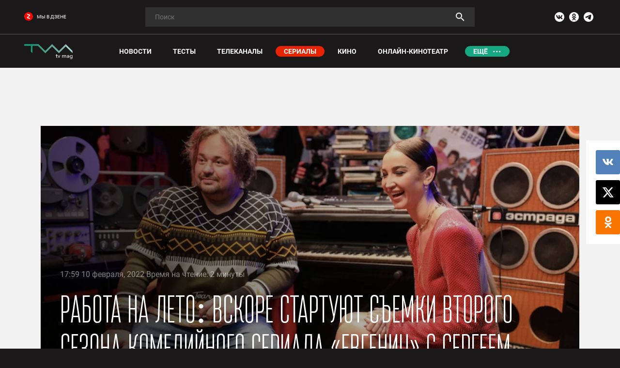

--- FILE ---
content_type: text/html; charset=UTF-8
request_url: https://tvmag.ru/article/serials/2022-02-10-evgenich-2-sezon-semki-pyatnitsa/
body_size: 51472
content:
<style>
    body.compensate-for-scrollbar{overflow:hidden}.fancybox-active{height:auto}.fancybox-is-hidden{left:-9999px;margin:0;position:absolute!important;top:-9999px;visibility:hidden}.fancybox-container{-webkit-backface-visibility:hidden;height:100%;left:0;outline:none;position:fixed;-webkit-tap-highlight-color:transparent;top:0;-ms-touch-action:manipulation;touch-action:manipulation;transform:translateZ(0);width:100%;z-index:99992}.fancybox-container *{box-sizing:border-box}.fancybox-bg,.fancybox-inner,.fancybox-outer,.fancybox-stage{bottom:0;left:0;position:absolute;right:0;top:0}.fancybox-outer{-webkit-overflow-scrolling:touch;overflow-y:auto}.fancybox-bg{background:#1e1e1e;opacity:0;transition-duration:inherit;transition-property:opacity;transition-timing-function:cubic-bezier(.47,0,.74,.71)}.fancybox-is-open .fancybox-bg{opacity:.9;transition-timing-function:cubic-bezier(.22,.61,.36,1)}.fancybox-caption,.fancybox-infobar,.fancybox-navigation .fancybox-button,.fancybox-toolbar{direction:ltr;opacity:0;position:absolute;transition:opacity .25s ease,visibility 0s ease .25s;visibility:hidden;z-index:99997}.fancybox-show-caption .fancybox-caption,.fancybox-show-infobar .fancybox-infobar,.fancybox-show-nav .fancybox-navigation .fancybox-button,.fancybox-show-toolbar .fancybox-toolbar{opacity:1;transition:opacity .25s ease 0s,visibility 0s ease 0s;visibility:visible}.fancybox-infobar{color:#ccc;font-size:13px;-webkit-font-smoothing:subpixel-antialiased;height:44px;left:0;line-height:44px;min-width:44px;mix-blend-mode:difference;padding:0 10px;pointer-events:none;top:0;-webkit-touch-callout:none;-webkit-user-select:none;-moz-user-select:none;-ms-user-select:none;user-select:none}.fancybox-toolbar{right:0;top:0}.fancybox-stage{direction:ltr;overflow:visible;transform:translateZ(0);z-index:99994}.fancybox-is-open .fancybox-stage{overflow:hidden}.fancybox-slide{-webkit-backface-visibility:hidden;display:none;height:100%;left:0;outline:none;overflow:auto;-webkit-overflow-scrolling:touch;padding:44px;position:absolute;text-align:center;top:0;transition-property:transform,opacity;white-space:normal;width:100%;z-index:99994}.fancybox-slide:before{content:"";display:inline-block;font-size:0;height:100%;vertical-align:middle;width:0}.fancybox-is-sliding .fancybox-slide,.fancybox-slide--current,.fancybox-slide--next,.fancybox-slide--previous{display:block}.fancybox-slide--image{overflow:hidden;padding:44px 0}.fancybox-slide--image:before{display:none}.fancybox-slide--html{padding:6px}.fancybox-content{background:#fff;display:inline-block;margin:0;max-width:100%;overflow:auto;-webkit-overflow-scrolling:touch;padding:44px;position:relative;text-align:left;vertical-align:middle}.fancybox-slide--image .fancybox-content{animation-timing-function:cubic-bezier(.5,0,.14,1);-webkit-backface-visibility:hidden;background:transparent;background-repeat:no-repeat;background-size:100% 100%;left:0;max-width:none;overflow:visible;padding:0;position:absolute;top:0;transform-origin:top left;transition-property:transform,opacity;-webkit-user-select:none;-moz-user-select:none;-ms-user-select:none;user-select:none;z-index:99995}.fancybox-can-zoomOut .fancybox-content{cursor:zoom-out}.fancybox-can-zoomIn .fancybox-content{cursor:zoom-in}.fancybox-can-pan .fancybox-content,.fancybox-can-swipe .fancybox-content{cursor:grab}.fancybox-is-grabbing .fancybox-content{cursor:grabbing}.fancybox-container [data-selectable=true]{cursor:text}.fancybox-image,.fancybox-spaceball{background:transparent;border:0;height:100%;left:0;margin:0;max-height:none;max-width:none;padding:0;position:absolute;top:0;-webkit-user-select:none;-moz-user-select:none;-ms-user-select:none;user-select:none;width:100%}.fancybox-spaceball{z-index:1}.fancybox-slide--iframe .fancybox-content,.fancybox-slide--map .fancybox-content,.fancybox-slide--pdf .fancybox-content,.fancybox-slide--video .fancybox-content{height:100%;overflow:visible;padding:0;width:100%}.fancybox-slide--video .fancybox-content{background:#000}.fancybox-slide--map .fancybox-content{background:#e5e3df}.fancybox-slide--iframe .fancybox-content{background:#fff}.fancybox-iframe,.fancybox-video{background:transparent;border:0;display:block;height:100%;margin:0;overflow:hidden;padding:0;width:100%}.fancybox-iframe{left:0;position:absolute;top:0}.fancybox-error{background:#fff;cursor:default;max-width:400px;padding:40px;width:100%}.fancybox-error p{color:#444;font-size:16px;line-height:20px;margin:0;padding:0}.fancybox-button{background:rgba(30,30,30,.6);border:0;border-radius:0;box-shadow:none;cursor:pointer;display:inline-block;height:44px;margin:0;padding:10px;position:relative;transition:color .2s;vertical-align:top;visibility:inherit;width:44px}.fancybox-button,.fancybox-button:link,.fancybox-button:visited{color:#ccc}.fancybox-button:hover{color:#fff}.fancybox-button:focus{outline:none}.fancybox-button.fancybox-focus{outline:1px dotted}.fancybox-button[disabled],.fancybox-button[disabled]:hover{color:#888;cursor:default;outline:none}.fancybox-button div{height:100%}.fancybox-button svg{display:block;height:100%;overflow:visible;position:relative;width:100%}.fancybox-button svg path{fill:currentColor;stroke-width:0}.fancybox-button--fsenter svg:nth-child(2),.fancybox-button--fsexit svg:first-child,.fancybox-button--pause svg:first-child,.fancybox-button--play svg:nth-child(2){display:none}.fancybox-progress{background:#ff5268;height:2px;left:0;position:absolute;right:0;top:0;transform:scaleX(0);transform-origin:0;transition-property:transform;transition-timing-function:linear;z-index:99998}.fancybox-close-small{background:transparent;border:0;border-radius:0;color:#ccc;cursor:pointer;opacity:.8;padding:8px;position:absolute;right:-12px;top:-44px;z-index:401}.fancybox-close-small:hover{color:#fff;opacity:1}.fancybox-slide--html .fancybox-close-small{color:currentColor;padding:10px;right:0;top:0}.fancybox-slide--image.fancybox-is-scaling .fancybox-content{overflow:hidden}.fancybox-is-scaling .fancybox-close-small,.fancybox-is-zoomable.fancybox-can-pan .fancybox-close-small{display:none}.fancybox-navigation .fancybox-button{background-clip:content-box;height:100px;opacity:0;position:absolute;top:calc(50% - 50px);width:70px}.fancybox-navigation .fancybox-button div{padding:7px}.fancybox-navigation .fancybox-button--arrow_left{left:0;left:env(safe-area-inset-left);padding:31px 26px 31px 6px}.fancybox-navigation .fancybox-button--arrow_right{padding:31px 6px 31px 26px;right:0;right:env(safe-area-inset-right)}.fancybox-caption{background:linear-gradient(0deg,rgba(0,0,0,.85) 0,rgba(0,0,0,.3) 50%,rgba(0,0,0,.15) 65%,rgba(0,0,0,.075) 75.5%,rgba(0,0,0,.037) 82.85%,rgba(0,0,0,.019) 88%,transparent);bottom:0;color:#eee;font-size:14px;font-weight:400;left:0;line-height:1.5;padding:75px 44px 25px;pointer-events:none;right:0;text-align:center;z-index:99996}@supports (padding:max(0px)){.fancybox-caption{padding:75px max(44px,env(safe-area-inset-right)) max(25px,env(safe-area-inset-bottom)) max(44px,env(safe-area-inset-left)) }}.fancybox-caption--separate{margin-top:-50px}.fancybox-caption__body{max-height:50vh;overflow:auto;pointer-events:all}.fancybox-caption a,.fancybox-caption a:link,.fancybox-caption a:visited{color:#ccc;text-decoration:none}.fancybox-caption a:hover{color:#fff;text-decoration:underline}.fancybox-loading{animation:a 1s linear infinite;background:transparent;border:4px solid #888;border-bottom-color:#fff;border-radius:50%;height:50px;left:50%;margin:-25px 0 0 -25px;opacity:.7;padding:0;position:absolute;top:50%;width:50px;z-index:99999}@keyframes a{to{transform:rotate(1turn) }}.fancybox-animated{transition-timing-function:cubic-bezier(0,0,.25,1)}.fancybox-fx-slide.fancybox-slide--previous{opacity:0;transform:translate3d(-100%,0,0)}.fancybox-fx-slide.fancybox-slide--next{opacity:0;transform:translate3d(100%,0,0)}.fancybox-fx-slide.fancybox-slide--current{opacity:1;transform:translateZ(0)}.fancybox-fx-fade.fancybox-slide--next,.fancybox-fx-fade.fancybox-slide--previous{opacity:0;transition-timing-function:cubic-bezier(.19,1,.22,1)}.fancybox-fx-fade.fancybox-slide--current{opacity:1}.fancybox-fx-zoom-in-out.fancybox-slide--previous{opacity:0;transform:scale3d(1.5,1.5,1.5)}.fancybox-fx-zoom-in-out.fancybox-slide--next{opacity:0;transform:scale3d(.5,.5,.5)}.fancybox-fx-zoom-in-out.fancybox-slide--current{opacity:1;transform:scaleX(1)}.fancybox-fx-rotate.fancybox-slide--previous{opacity:0;transform:rotate(-1turn)}.fancybox-fx-rotate.fancybox-slide--next{opacity:0;transform:rotate(1turn)}.fancybox-fx-rotate.fancybox-slide--current{opacity:1;transform:rotate(0deg)}.fancybox-fx-circular.fancybox-slide--previous{opacity:0;transform:scale3d(0,0,0) translate3d(-100%,0,0)}.fancybox-fx-circular.fancybox-slide--next{opacity:0;transform:scale3d(0,0,0) translate3d(100%,0,0)}.fancybox-fx-circular.fancybox-slide--current{opacity:1;transform:scaleX(1) translateZ(0)}.fancybox-fx-tube.fancybox-slide--previous{transform:translate3d(-100%,0,0) scale(.1) skew(-10deg)}.fancybox-fx-tube.fancybox-slide--next{transform:translate3d(100%,0,0) scale(.1) skew(10deg)}.fancybox-fx-tube.fancybox-slide--current{transform:translateZ(0) scale(1)}@media (max-height:576px){.fancybox-slide{padding-left:6px;padding-right:6px } .fancybox-slide--image{padding:6px 0 } .fancybox-close-small{right:-6px } .fancybox-slide--image .fancybox-close-small{background:#4e4e4e;color:#f2f4f6;height:36px;opacity:1;padding:6px;right:0;top:0;width:36px } .fancybox-caption{padding-left:12px;padding-right:12px } @supports (padding:max(0px)){.fancybox-caption{padding-left:max(12px,env(safe-area-inset-left));padding-right:max(12px,env(safe-area-inset-right)) } }}.fancybox-share{background:#f4f4f4;border-radius:3px;max-width:90%;padding:30px;text-align:center}.fancybox-share h1{color:#222;font-size:35px;font-weight:700;margin:0 0 20px}.fancybox-share p{margin:0;padding:0}.fancybox-share__button{border:0;border-radius:3px;display:inline-block;font-size:14px;font-weight:700;line-height:40px;margin:0 5px 10px;min-width:130px;padding:0 15px;text-decoration:none;transition:all .2s;-webkit-user-select:none;-moz-user-select:none;-ms-user-select:none;user-select:none;white-space:nowrap}.fancybox-share__button:link,.fancybox-share__button:visited{color:#fff}.fancybox-share__button:hover{text-decoration:none}.fancybox-share__button--fb{background:#3b5998}.fancybox-share__button--fb:hover{background:#344e86}.fancybox-share__button--pt{background:#bd081d}.fancybox-share__button--pt:hover{background:#aa0719}.fancybox-share__button--tw{background:#1da1f2}.fancybox-share__button--tw:hover{background:#0d95e8}.fancybox-share__button svg{height:25px;margin-right:7px;position:relative;top:-1px;vertical-align:middle;width:25px}.fancybox-share__button svg path{fill:#fff}.fancybox-share__input{background:transparent;border:0;border-bottom:1px solid #d7d7d7;border-radius:0;color:#5d5b5b;font-size:14px;margin:10px 0 0;outline:none;padding:10px 15px;width:100%}.fancybox-thumbs{background:#ddd;bottom:0;display:none;margin:0;-webkit-overflow-scrolling:touch;-ms-overflow-style:-ms-autohiding-scrollbar;padding:2px 2px 4px;position:absolute;right:0;-webkit-tap-highlight-color:rgba(0,0,0,0);top:0;width:212px;z-index:99995}.fancybox-thumbs-x{overflow-x:auto;overflow-y:hidden}.fancybox-show-thumbs .fancybox-thumbs{display:block}.fancybox-show-thumbs .fancybox-inner{right:212px}.fancybox-thumbs__list{font-size:0;height:100%;list-style:none;margin:0;overflow-x:hidden;overflow-y:auto;padding:0;position:absolute;position:relative;white-space:nowrap;width:100%}.fancybox-thumbs-x .fancybox-thumbs__list{overflow:hidden}.fancybox-thumbs-y .fancybox-thumbs__list::-webkit-scrollbar{width:7px}.fancybox-thumbs-y .fancybox-thumbs__list::-webkit-scrollbar-track{background:#fff;border-radius:10px;box-shadow:inset 0 0 6px rgba(0,0,0,.3)}.fancybox-thumbs-y .fancybox-thumbs__list::-webkit-scrollbar-thumb{background:#2a2a2a;border-radius:10px}.fancybox-thumbs__list a{-webkit-backface-visibility:hidden;backface-visibility:hidden;background-color:rgba(0,0,0,.1);background-position:50%;background-repeat:no-repeat;background-size:cover;cursor:pointer;float:left;height:75px;margin:2px;max-height:calc(100% - 8px);max-width:calc(50% - 4px);outline:none;overflow:hidden;padding:0;position:relative;-webkit-tap-highlight-color:transparent;width:100px}.fancybox-thumbs__list a:before{border:6px solid #ff5268;bottom:0;content:"";left:0;opacity:0;position:absolute;right:0;top:0;transition:all .2s cubic-bezier(.25,.46,.45,.94);z-index:99991}.fancybox-thumbs__list a:focus:before{opacity:.5}.fancybox-thumbs__list a.fancybox-thumbs-active:before{opacity:1}@media (max-width:576px){.fancybox-thumbs{width:110px } .fancybox-show-thumbs .fancybox-inner{right:110px } .fancybox-thumbs__list a{max-width:calc(100% - 10px) }}.slick-slider{position:relative;display:block;box-sizing:border-box;-webkit-user-select:none;-moz-user-select:none;-ms-user-select:none;user-select:none;-webkit-touch-callout:none;-khtml-user-select:none;-ms-touch-action:pan-y;touch-action:pan-y;-webkit-tap-highlight-color:transparent}.slick-list{position:relative;display:block;overflow:hidden;margin:0;padding:0}.slick-list:focus{outline:none}.slick-list.dragging{cursor:pointer;cursor:hand}.slick-slider .slick-track,.slick-slider .slick-list{-webkit-transform:translate3d(0,0,0);-moz-transform:translate3d(0,0,0);-ms-transform:translate3d(0,0,0);-o-transform:translate3d(0,0,0);transform:translate3d(0,0,0)}.slick-track{position:relative;top:0;left:0;display:block;margin-left:auto;margin-right:auto}.slick-track:before,.slick-track:after{display:table;content:''}.slick-track:after{clear:both}.slick-loading .slick-track{visibility:hidden}.slick-slide{display:none;float:left;height:100%;min-height:1px}[dir='rtl'] .slick-slide{float:right}.slick-slide img{display:block}.slick-slide.slick-loading img{display:none}.slick-slide.dragging img{pointer-events:none}.slick-initialized .slick-slide{display:block}.slick-loading .slick-slide{visibility:hidden}.slick-vertical .slick-slide{display:block;height:auto;border:1px solid transparent}.slick-arrow.slick-hidden{display:none}html,body,div,span,object,iframe,h1,h2,h3,h4,h5,h6,p,blockquote,pre,abbr,address,cite,code,del,dfn,em,img,ins,kbd,q,samp,small,strong,sub,sup,var,b,i,dl,dt,dd,ol,ul,li,fieldset,form,label,legend,table,caption,tbody,tfoot,thead,tr,th,td,article,aside,canvas,details,figcaption,figure,footer,header,hgroup,menu,nav,section,summary,time,mark,audio,video{margin:0;padding:0;border:0;outline:0;vertical-align:baseline;background:transparent}article,aside,details,figcaption,figure,footer,header,hgroup,menu,nav,section,main{display:block}nav ul{list-style:none}blockquote,q{quotes:none}blockquote:before,blockquote:after,q:before,q:after{content:none}a{margin:0;padding:0;vertical-align:baseline;background:transparent}ins{background-color:#ff9;color:#000;text-decoration:none}mark{background-color:#ff9;color:#000;font-style:italic;font-weight:bold}del{text-decoration:line-through}abbr[title],dfn[title]{border-bottom:1px dotted;cursor:help}table{border-collapse:collapse;border-spacing:0}hr{display:block;height:1px;border:0;border-top:1px solid #ccc;margin:1em 0;padding:0}input,select{vertical-align:middle}ul,li{list-style:none}hr{display:block;height:1px;border:0;border-top:1px solid #ccc;margin:1em 0;padding:0}i{font-style:normal}a{text-decoration:none}@-ms-viewport{width:device-width}html{-webkit-box-sizing:border-box;box-sizing:border-box;-ms-overflow-style:scrollbar}*,*::before,*::after{-webkit-box-sizing:inherit;box-sizing:inherit}.container{width:100%;padding-right:15px;padding-left:15px;margin-right:auto;margin-left:auto}@media (min-width:576px){.container{max-width:540px }}@media (min-width:768px){.container{max-width:720px }}@media (min-width:992px){.container{max-width:960px }}@media (min-width:1200px){.container{max-width:1140px }}.container-fluid{width:100%;padding-right:15px;padding-left:15px;margin-right:auto;margin-left:auto}.row{display:-ms-flexbox;display:-webkit-box;display:flex;-ms-flex-wrap:wrap;flex-wrap:wrap;margin-right:-12px;margin-left:-12px}.no-gutters{margin-right:0;margin-left:0}.no-gutters>.col,.no-gutters>[class*="col-"]{padding-right:0;padding-left:0}.col-1,.col-2,.col-3,.col-4,.col-5,.col-6,.col-7,.col-8,.col-9,.col-10,.col-11,.col-12,.col,.col-auto,.col-sm-1,.col-sm-2,.col-sm-3,.col-sm-4,.col-sm-5,.col-sm-6,.col-sm-7,.col-sm-8,.col-sm-9,.col-sm-10,.col-sm-11,.col-sm-12,.col-sm,.col-sm-auto,.col-md-1,.col-md-2,.col-md-3,.col-md-4,.col-md-5,.col-md-6,.col-md-7,.col-md-8,.col-md-9,.col-md-10,.col-md-11,.col-md-12,.col-md,.col-md-auto,.col-lg-1,.col-lg-2,.col-lg-3,.col-lg-4,.col-lg-5,.col-lg-6,.col-lg-7,.col-lg-8,.col-lg-9,.col-lg-10,.col-lg-11,.col-lg-12,.col-lg,.col-lg-auto,.col-xl-1,.col-xl-2,.col-xl-3,.col-xl-4,.col-xl-5,.col-xl-6,.col-xl-7,.col-xl-8,.col-xl-9,.col-xl-10,.col-xl-11,.col-xl-12,.col-xl,.col-xl-auto{position:relative;width:100%;min-height:1px;padding-right:12px;padding-left:12px}.col{-ms-flex-preferred-size:0;flex-basis:0;-ms-flex-positive:1;-webkit-box-flex:1;flex-grow:1;max-width:100%}.col-auto{-ms-flex:0 0 auto;-webkit-box-flex:0;flex:0 0 auto;width:auto;max-width:none}.col-1{-ms-flex:0 0 8.333333%;-webkit-box-flex:0;flex:0 0 8.333333%;max-width:8.333333%}.col-2{-ms-flex:0 0 16.666667%;-webkit-box-flex:0;flex:0 0 16.666667%;max-width:16.666667%}.col-3{-ms-flex:0 0 25%;-webkit-box-flex:0;flex:0 0 25%;max-width:25%}.col-4{-ms-flex:0 0 33.333333%;-webkit-box-flex:0;flex:0 0 33.333333%;max-width:33.333333%}.col-5{-ms-flex:0 0 41.666667%;-webkit-box-flex:0;flex:0 0 41.666667%;max-width:41.666667%}.col-6{-ms-flex:0 0 50%;-webkit-box-flex:0;flex:0 0 50%;max-width:50%}.col-7{-ms-flex:0 0 58.333333%;-webkit-box-flex:0;flex:0 0 58.333333%;max-width:58.333333%}.col-8{-ms-flex:0 0 66.666667%;-webkit-box-flex:0;flex:0 0 66.666667%;max-width:66.666667%}.col-9{-ms-flex:0 0 75%;-webkit-box-flex:0;flex:0 0 75%;max-width:75%}.col-10{-ms-flex:0 0 83.333333%;-webkit-box-flex:0;flex:0 0 83.333333%;max-width:83.333333%}.col-11{-ms-flex:0 0 91.666667%;-webkit-box-flex:0;flex:0 0 91.666667%;max-width:91.666667%}.col-12{-ms-flex:0 0 100%;-webkit-box-flex:0;flex:0 0 100%;max-width:100%}.order-first{-ms-flex-order:-1;-webkit-box-ordinal-group:0;order:-1}.order-last{-ms-flex-order:13;-webkit-box-ordinal-group:14;order:13}.order-0{-ms-flex-order:0;-webkit-box-ordinal-group:1;order:0}.order-1{-ms-flex-order:1;-webkit-box-ordinal-group:2;order:1}.order-2{-ms-flex-order:2;-webkit-box-ordinal-group:3;order:2}.order-3{-ms-flex-order:3;-webkit-box-ordinal-group:4;order:3}.order-4{-ms-flex-order:4;-webkit-box-ordinal-group:5;order:4}.order-5{-ms-flex-order:5;-webkit-box-ordinal-group:6;order:5}.order-6{-ms-flex-order:6;-webkit-box-ordinal-group:7;order:6}.order-7{-ms-flex-order:7;-webkit-box-ordinal-group:8;order:7}.order-8{-ms-flex-order:8;-webkit-box-ordinal-group:9;order:8}.order-9{-ms-flex-order:9;-webkit-box-ordinal-group:10;order:9}.order-10{-ms-flex-order:10;-webkit-box-ordinal-group:11;order:10}.order-11{-ms-flex-order:11;-webkit-box-ordinal-group:12;order:11}.order-12{-ms-flex-order:12;-webkit-box-ordinal-group:13;order:12}.offset-1{margin-left:8.333333%}.offset-2{margin-left:16.666667%}.offset-3{margin-left:25%}.offset-4{margin-left:33.333333%}.offset-5{margin-left:41.666667%}.offset-6{margin-left:50%}.offset-7{margin-left:58.333333%}.offset-8{margin-left:66.666667%}.offset-9{margin-left:75%}.offset-10{margin-left:83.333333%}.offset-11{margin-left:91.666667%}@media (min-width:576px){.col-sm{-ms-flex-preferred-size:0;flex-basis:0;-ms-flex-positive:1;-webkit-box-flex:1;flex-grow:1;max-width:100% } .col-sm-auto{-ms-flex:0 0 auto;-webkit-box-flex:0;flex:0 0 auto;width:auto;max-width:none } .col-sm-1{-ms-flex:0 0 8.333333%;-webkit-box-flex:0;flex:0 0 8.333333%;max-width:8.333333% } .col-sm-2{-ms-flex:0 0 16.666667%;-webkit-box-flex:0;flex:0 0 16.666667%;max-width:16.666667% } .col-sm-3{-ms-flex:0 0 25%;-webkit-box-flex:0;flex:0 0 25%;max-width:25% } .col-sm-4{-ms-flex:0 0 33.333333%;-webkit-box-flex:0;flex:0 0 33.333333%;max-width:33.333333% } .col-sm-5{-ms-flex:0 0 41.666667%;-webkit-box-flex:0;flex:0 0 41.666667%;max-width:41.666667% } .col-sm-6{-ms-flex:0 0 50%;-webkit-box-flex:0;flex:0 0 50%;max-width:50% } .col-sm-7{-ms-flex:0 0 58.333333%;-webkit-box-flex:0;flex:0 0 58.333333%;max-width:58.333333% } .col-sm-8{-ms-flex:0 0 66.666667%;-webkit-box-flex:0;flex:0 0 66.666667%;max-width:66.666667% } .col-sm-9{-ms-flex:0 0 75%;-webkit-box-flex:0;flex:0 0 75%;max-width:75% } .col-sm-10{-ms-flex:0 0 83.333333%;-webkit-box-flex:0;flex:0 0 83.333333%;max-width:83.333333% } .col-sm-11{-ms-flex:0 0 91.666667%;-webkit-box-flex:0;flex:0 0 91.666667%;max-width:91.666667% } .col-sm-12{-ms-flex:0 0 100%;-webkit-box-flex:0;flex:0 0 100%;max-width:100% } .order-sm-first{-ms-flex-order:-1;-webkit-box-ordinal-group:0;order:-1 } .order-sm-last{-ms-flex-order:13;-webkit-box-ordinal-group:14;order:13 } .order-sm-0{-ms-flex-order:0;-webkit-box-ordinal-group:1;order:0 } .order-sm-1{-ms-flex-order:1;-webkit-box-ordinal-group:2;order:1 } .order-sm-2{-ms-flex-order:2;-webkit-box-ordinal-group:3;order:2 } .order-sm-3{-ms-flex-order:3;-webkit-box-ordinal-group:4;order:3 } .order-sm-4{-ms-flex-order:4;-webkit-box-ordinal-group:5;order:4 } .order-sm-5{-ms-flex-order:5;-webkit-box-ordinal-group:6;order:5 } .order-sm-6{-ms-flex-order:6;-webkit-box-ordinal-group:7;order:6 } .order-sm-7{-ms-flex-order:7;-webkit-box-ordinal-group:8;order:7 } .order-sm-8{-ms-flex-order:8;-webkit-box-ordinal-group:9;order:8 } .order-sm-9{-ms-flex-order:9;-webkit-box-ordinal-group:10;order:9 } .order-sm-10{-ms-flex-order:10;-webkit-box-ordinal-group:11;order:10 } .order-sm-11{-ms-flex-order:11;-webkit-box-ordinal-group:12;order:11 } .order-sm-12{-ms-flex-order:12;-webkit-box-ordinal-group:13;order:12 } .offset-sm-0{margin-left:0 } .offset-sm-1{margin-left:8.333333% } .offset-sm-2{margin-left:16.666667% } .offset-sm-3{margin-left:25% } .offset-sm-4{margin-left:33.333333% } .offset-sm-5{margin-left:41.666667% } .offset-sm-6{margin-left:50% } .offset-sm-7{margin-left:58.333333% } .offset-sm-8{margin-left:66.666667% } .offset-sm-9{margin-left:75% } .offset-sm-10{margin-left:83.333333% } .offset-sm-11{margin-left:91.666667% }}@media (min-width:768px){.col-md{-ms-flex-preferred-size:0;flex-basis:0;-ms-flex-positive:1;-webkit-box-flex:1;flex-grow:1;max-width:100% } .col-md-auto{-ms-flex:0 0 auto;-webkit-box-flex:0;flex:0 0 auto;width:auto;max-width:none } .col-md-1{-ms-flex:0 0 8.333333%;-webkit-box-flex:0;flex:0 0 8.333333%;max-width:8.333333% } .col-md-2{-ms-flex:0 0 16.666667%;-webkit-box-flex:0;flex:0 0 16.666667%;max-width:16.666667% } .col-md-3{-ms-flex:0 0 25%;-webkit-box-flex:0;flex:0 0 25%;max-width:25% } .col-md-4{-ms-flex:0 0 33.333333%;-webkit-box-flex:0;flex:0 0 33.333333%;max-width:33.333333% } .col-md-5{-ms-flex:0 0 41.666667%;-webkit-box-flex:0;flex:0 0 41.666667%;max-width:41.666667% } .col-md-6{-ms-flex:0 0 50%;-webkit-box-flex:0;flex:0 0 50%;max-width:50% } .col-md-7{-ms-flex:0 0 58.333333%;-webkit-box-flex:0;flex:0 0 58.333333%;max-width:58.333333% } .col-md-8{-ms-flex:0 0 66.666667%;-webkit-box-flex:0;flex:0 0 66.666667%;max-width:66.666667% } .col-md-9{-ms-flex:0 0 75%;-webkit-box-flex:0;flex:0 0 75%;max-width:75% } .col-md-10{-ms-flex:0 0 83.333333%;-webkit-box-flex:0;flex:0 0 83.333333%;max-width:83.333333% } .col-md-11{-ms-flex:0 0 91.666667%;-webkit-box-flex:0;flex:0 0 91.666667%;max-width:91.666667% } .col-md-12{-ms-flex:0 0 100%;-webkit-box-flex:0;flex:0 0 100%;max-width:100% } .order-md-first{-ms-flex-order:-1;-webkit-box-ordinal-group:0;order:-1 } .order-md-last{-ms-flex-order:13;-webkit-box-ordinal-group:14;order:13 } .order-md-0{-ms-flex-order:0;-webkit-box-ordinal-group:1;order:0 } .order-md-1{-ms-flex-order:1;-webkit-box-ordinal-group:2;order:1 } .order-md-2{-ms-flex-order:2;-webkit-box-ordinal-group:3;order:2 } .order-md-3{-ms-flex-order:3;-webkit-box-ordinal-group:4;order:3 } .order-md-4{-ms-flex-order:4;-webkit-box-ordinal-group:5;order:4 } .order-md-5{-ms-flex-order:5;-webkit-box-ordinal-group:6;order:5 } .order-md-6{-ms-flex-order:6;-webkit-box-ordinal-group:7;order:6 } .order-md-7{-ms-flex-order:7;-webkit-box-ordinal-group:8;order:7 } .order-md-8{-ms-flex-order:8;-webkit-box-ordinal-group:9;order:8 } .order-md-9{-ms-flex-order:9;-webkit-box-ordinal-group:10;order:9 } .order-md-10{-ms-flex-order:10;-webkit-box-ordinal-group:11;order:10 } .order-md-11{-ms-flex-order:11;-webkit-box-ordinal-group:12;order:11 } .order-md-12{-ms-flex-order:12;-webkit-box-ordinal-group:13;order:12 } .offset-md-0{margin-left:0 } .offset-md-1{margin-left:8.333333% } .offset-md-2{margin-left:16.666667% } .offset-md-3{margin-left:25% } .offset-md-4{margin-left:33.333333% } .offset-md-5{margin-left:41.666667% } .offset-md-6{margin-left:50% } .offset-md-7{margin-left:58.333333% } .offset-md-8{margin-left:66.666667% } .offset-md-9{margin-left:75% } .offset-md-10{margin-left:83.333333% } .offset-md-11{margin-left:91.666667% }}@media (min-width:992px){.col-lg{-ms-flex-preferred-size:0;flex-basis:0;-ms-flex-positive:1;-webkit-box-flex:1;flex-grow:1;max-width:100% } .col-lg-auto{-ms-flex:0 0 auto;-webkit-box-flex:0;flex:0 0 auto;width:auto;max-width:none } .col-lg-1{-ms-flex:0 0 8.333333%;-webkit-box-flex:0;flex:0 0 8.333333%;max-width:8.333333% } .col-lg-2{-ms-flex:0 0 16.666667%;-webkit-box-flex:0;flex:0 0 16.666667%;max-width:16.666667% } .col-lg-3{-ms-flex:0 0 25%;-webkit-box-flex:0;flex:0 0 25%;max-width:25% } .col-lg-4{-ms-flex:0 0 33.333333%;-webkit-box-flex:0;flex:0 0 33.333333%;max-width:33.333333% } .col-lg-5{-ms-flex:0 0 41.666667%;-webkit-box-flex:0;flex:0 0 41.666667%;max-width:41.666667% } .col-lg-6{-ms-flex:0 0 50%;-webkit-box-flex:0;flex:0 0 50%;max-width:50% } .col-lg-7{-ms-flex:0 0 58.333333%;-webkit-box-flex:0;flex:0 0 58.333333%;max-width:58.333333% } .col-lg-8{-ms-flex:0 0 66.666667%;-webkit-box-flex:0;flex:0 0 66.666667%;max-width:66.666667% } .col-lg-9{-ms-flex:0 0 75%;-webkit-box-flex:0;flex:0 0 75%;max-width:75% } .col-lg-10{-ms-flex:0 0 83.333333%;-webkit-box-flex:0;flex:0 0 83.333333%;max-width:83.333333% } .col-lg-11{-ms-flex:0 0 91.666667%;-webkit-box-flex:0;flex:0 0 91.666667%;max-width:91.666667% } .col-lg-12{-ms-flex:0 0 100%;-webkit-box-flex:0;flex:0 0 100%;max-width:100% } .order-lg-first{-ms-flex-order:-1;-webkit-box-ordinal-group:0;order:-1 } .order-lg-last{-ms-flex-order:13;-webkit-box-ordinal-group:14;order:13 } .order-lg-0{-ms-flex-order:0;-webkit-box-ordinal-group:1;order:0 } .order-lg-1{-ms-flex-order:1;-webkit-box-ordinal-group:2;order:1 } .order-lg-2{-ms-flex-order:2;-webkit-box-ordinal-group:3;order:2 } .order-lg-3{-ms-flex-order:3;-webkit-box-ordinal-group:4;order:3 } .order-lg-4{-ms-flex-order:4;-webkit-box-ordinal-group:5;order:4 } .order-lg-5{-ms-flex-order:5;-webkit-box-ordinal-group:6;order:5 } .order-lg-6{-ms-flex-order:6;-webkit-box-ordinal-group:7;order:6 } .order-lg-7{-ms-flex-order:7;-webkit-box-ordinal-group:8;order:7 } .order-lg-8{-ms-flex-order:8;-webkit-box-ordinal-group:9;order:8 } .order-lg-9{-ms-flex-order:9;-webkit-box-ordinal-group:10;order:9 } .order-lg-10{-ms-flex-order:10;-webkit-box-ordinal-group:11;order:10 } .order-lg-11{-ms-flex-order:11;-webkit-box-ordinal-group:12;order:11 } .order-lg-12{-ms-flex-order:12;-webkit-box-ordinal-group:13;order:12 } .offset-lg-0{margin-left:0 } .offset-lg-1{margin-left:8.333333% } .offset-lg-2{margin-left:16.666667% } .offset-lg-3{margin-left:25% } .offset-lg-4{margin-left:33.333333% } .offset-lg-5{margin-left:41.666667% } .offset-lg-6{margin-left:50% } .offset-lg-7{margin-left:58.333333% } .offset-lg-8{margin-left:66.666667% } .offset-lg-9{margin-left:75% } .offset-lg-10{margin-left:83.333333% } .offset-lg-11{margin-left:91.666667% }}@media (min-width:1200px){.col-xl{-ms-flex-preferred-size:0;flex-basis:0;-ms-flex-positive:1;-webkit-box-flex:1;flex-grow:1;max-width:100% } .col-xl-auto{-ms-flex:0 0 auto;-webkit-box-flex:0;flex:0 0 auto;width:auto;max-width:none } .col-xl-1{-ms-flex:0 0 8.333333%;-webkit-box-flex:0;flex:0 0 8.333333%;max-width:8.333333% } .col-xl-2{-ms-flex:0 0 16.666667%;-webkit-box-flex:0;flex:0 0 16.666667%;max-width:16.666667% } .col-xl-3{-ms-flex:0 0 25%;-webkit-box-flex:0;flex:0 0 25%;max-width:25% } .col-xl-4{-ms-flex:0 0 33.333333%;-webkit-box-flex:0;flex:0 0 33.333333%;max-width:33.333333% } .col-xl-5{-ms-flex:0 0 41.666667%;-webkit-box-flex:0;flex:0 0 41.666667%;max-width:41.666667% } .col-xl-6{-ms-flex:0 0 50%;-webkit-box-flex:0;flex:0 0 50%;max-width:50% } .col-xl-7{-ms-flex:0 0 58.333333%;-webkit-box-flex:0;flex:0 0 58.333333%;max-width:58.333333% } .col-xl-8{-ms-flex:0 0 66.666667%;-webkit-box-flex:0;flex:0 0 66.666667%;max-width:66.666667% } .col-xl-9{-ms-flex:0 0 75%;-webkit-box-flex:0;flex:0 0 75%;max-width:75% } .col-xl-10{-ms-flex:0 0 83.333333%;-webkit-box-flex:0;flex:0 0 83.333333%;max-width:83.333333% } .col-xl-11{-ms-flex:0 0 91.666667%;-webkit-box-flex:0;flex:0 0 91.666667%;max-width:91.666667% } .col-xl-12{-ms-flex:0 0 100%;-webkit-box-flex:0;flex:0 0 100%;max-width:100% } .order-xl-first{-ms-flex-order:-1;-webkit-box-ordinal-group:0;order:-1 } .order-xl-last{-ms-flex-order:13;-webkit-box-ordinal-group:14;order:13 } .order-xl-0{-ms-flex-order:0;-webkit-box-ordinal-group:1;order:0 } .order-xl-1{-ms-flex-order:1;-webkit-box-ordinal-group:2;order:1 } .order-xl-2{-ms-flex-order:2;-webkit-box-ordinal-group:3;order:2 } .order-xl-3{-ms-flex-order:3;-webkit-box-ordinal-group:4;order:3 } .order-xl-4{-ms-flex-order:4;-webkit-box-ordinal-group:5;order:4 } .order-xl-5{-ms-flex-order:5;-webkit-box-ordinal-group:6;order:5 } .order-xl-6{-ms-flex-order:6;-webkit-box-ordinal-group:7;order:6 } .order-xl-7{-ms-flex-order:7;-webkit-box-ordinal-group:8;order:7 } .order-xl-8{-ms-flex-order:8;-webkit-box-ordinal-group:9;order:8 } .order-xl-9{-ms-flex-order:9;-webkit-box-ordinal-group:10;order:9 } .order-xl-10{-ms-flex-order:10;-webkit-box-ordinal-group:11;order:10 } .order-xl-11{-ms-flex-order:11;-webkit-box-ordinal-group:12;order:11 } .order-xl-12{-ms-flex-order:12;-webkit-box-ordinal-group:13;order:12 } .offset-xl-0{margin-left:0 } .offset-xl-1{margin-left:8.333333% } .offset-xl-2{margin-left:16.666667% } .offset-xl-3{margin-left:25% } .offset-xl-4{margin-left:33.333333% } .offset-xl-5{margin-left:41.666667% } .offset-xl-6{margin-left:50% } .offset-xl-7{margin-left:58.333333% } .offset-xl-8{margin-left:66.666667% } .offset-xl-9{margin-left:75% } .offset-xl-10{margin-left:83.333333% } .offset-xl-11{margin-left:91.666667% }}.d-none{display:none !important}.d-inline{display:inline !important}.d-inline-block{display:inline-block !important}.d-block{display:block !important}.d-table{display:table !important}.d-table-row{display:table-row !important}.d-table-cell{display:table-cell !important}.d-flex{display:-ms-flexbox !important;display:-webkit-box !important;display:flex !important}.d-inline-flex{display:-ms-inline-flexbox !important;display:-webkit-inline-box !important;display:inline-flex !important}@media (min-width:576px){.d-sm-none{display:none !important } .d-sm-inline{display:inline !important } .d-sm-inline-block{display:inline-block !important } .d-sm-block{display:block !important } .d-sm-table{display:table !important } .d-sm-table-row{display:table-row !important } .d-sm-table-cell{display:table-cell !important } .d-sm-flex{display:-ms-flexbox !important;display:-webkit-box !important;display:flex !important } .d-sm-inline-flex{display:-ms-inline-flexbox !important;display:-webkit-inline-box !important;display:inline-flex !important }}@media (min-width:768px){.d-md-none{display:none !important } .d-md-inline{display:inline !important } .d-md-inline-block{display:inline-block !important } .d-md-block{display:block !important } .d-md-table{display:table !important } .d-md-table-row{display:table-row !important } .d-md-table-cell{display:table-cell !important } .d-md-flex{display:-ms-flexbox !important;display:-webkit-box !important;display:flex !important } .d-md-inline-flex{display:-ms-inline-flexbox !important;display:-webkit-inline-box !important;display:inline-flex !important }}@media (min-width:992px){.d-lg-none{display:none !important } .d-lg-inline{display:inline !important } .d-lg-inline-block{display:inline-block !important } .d-lg-block{display:block !important } .d-lg-table{display:table !important } .d-lg-table-row{display:table-row !important } .d-lg-table-cell{display:table-cell !important } .d-lg-flex{display:-ms-flexbox !important;display:-webkit-box !important;display:flex !important } .d-lg-inline-flex{display:-ms-inline-flexbox !important;display:-webkit-inline-box !important;display:inline-flex !important }}@media (min-width:1200px){.d-xl-none{display:none !important } .d-xl-inline{display:inline !important } .d-xl-inline-block{display:inline-block !important } .d-xl-block{display:block !important } .d-xl-table{display:table !important } .d-xl-table-row{display:table-row !important } .d-xl-table-cell{display:table-cell !important } .d-xl-flex{display:-ms-flexbox !important;display:-webkit-box !important;display:flex !important } .d-xl-inline-flex{display:-ms-inline-flexbox !important;display:-webkit-inline-box !important;display:inline-flex !important }}@media print{.d-print-none{display:none !important } .d-print-inline{display:inline !important } .d-print-inline-block{display:inline-block !important } .d-print-block{display:block !important } .d-print-table{display:table !important } .d-print-table-row{display:table-row !important } .d-print-table-cell{display:table-cell !important } .d-print-flex{display:-ms-flexbox !important;display:-webkit-box !important;display:flex !important } .d-print-inline-flex{display:-ms-inline-flexbox !important;display:-webkit-inline-box !important;display:inline-flex !important }}.flex-row{-ms-flex-direction:row !important;-webkit-box-orient:horizontal !important;-webkit-box-direction:normal !important;flex-direction:row !important}.flex-column{-ms-flex-direction:column !important;-webkit-box-orient:vertical !important;-webkit-box-direction:normal !important;flex-direction:column !important}.flex-row-reverse{-ms-flex-direction:row-reverse !important;-webkit-box-orient:horizontal !important;-webkit-box-direction:reverse !important;flex-direction:row-reverse !important}.flex-column-reverse{-ms-flex-direction:column-reverse !important;-webkit-box-orient:vertical !important;-webkit-box-direction:reverse !important;flex-direction:column-reverse !important}.flex-wrap{-ms-flex-wrap:wrap !important;flex-wrap:wrap !important}.flex-nowrap{-ms-flex-wrap:nowrap !important;flex-wrap:nowrap !important}.flex-wrap-reverse{-ms-flex-wrap:wrap-reverse !important;flex-wrap:wrap-reverse !important}.flex-fill{-ms-flex:1 1 auto !important;-webkit-box-flex:1 !important;flex:1 1 auto !important}.flex-grow-0{-ms-flex-positive:0 !important;-webkit-box-flex:0 !important;flex-grow:0 !important}.flex-grow-1{-ms-flex-positive:1 !important;-webkit-box-flex:1 !important;flex-grow:1 !important}.flex-shrink-0{-ms-flex-negative:0 !important;flex-shrink:0 !important}.flex-shrink-1{-ms-flex-negative:1 !important;flex-shrink:1 !important}.justify-content-start{-ms-flex-pack:start !important;-webkit-box-pack:start !important;justify-content:flex-start !important}.justify-content-end{-ms-flex-pack:end !important;-webkit-box-pack:end !important;justify-content:flex-end !important}.justify-content-center{-ms-flex-pack:center !important;-webkit-box-pack:center !important;justify-content:center !important}.justify-content-between{-ms-flex-pack:justify !important;-webkit-box-pack:justify !important;justify-content:space-between !important}.justify-content-around{-ms-flex-pack:distribute !important;justify-content:space-around !important}.align-items-start{-ms-flex-align:start !important;-webkit-box-align:start !important;align-items:flex-start !important}.align-items-end{-ms-flex-align:end !important;-webkit-box-align:end !important;align-items:flex-end !important}.align-items-center{-ms-flex-align:center !important;-webkit-box-align:center !important;align-items:center !important}.align-items-baseline{-ms-flex-align:baseline !important;-webkit-box-align:baseline !important;align-items:baseline !important}.align-items-stretch{-ms-flex-align:stretch !important;-webkit-box-align:stretch !important;align-items:stretch !important}.align-content-start{-ms-flex-line-pack:start !important;align-content:flex-start !important}.align-content-end{-ms-flex-line-pack:end !important;align-content:flex-end !important}.align-content-center{-ms-flex-line-pack:center !important;align-content:center !important}.align-content-between{-ms-flex-line-pack:justify !important;align-content:space-between !important}.align-content-around{-ms-flex-line-pack:distribute !important;align-content:space-around !important}.align-content-stretch{-ms-flex-line-pack:stretch !important;align-content:stretch !important}.align-self-auto{-ms-flex-item-align:auto !important;align-self:auto !important}.align-self-start{-ms-flex-item-align:start !important;align-self:flex-start !important}.align-self-end{-ms-flex-item-align:end !important;align-self:flex-end !important}.align-self-center{-ms-flex-item-align:center !important;align-self:center !important}.align-self-baseline{-ms-flex-item-align:baseline !important;align-self:baseline !important}.align-self-stretch{-ms-flex-item-align:stretch !important;align-self:stretch !important}@media (min-width:576px){.flex-sm-row{-ms-flex-direction:row !important;-webkit-box-orient:horizontal !important;-webkit-box-direction:normal !important;flex-direction:row !important } .flex-sm-column{-ms-flex-direction:column !important;-webkit-box-orient:vertical !important;-webkit-box-direction:normal !important;flex-direction:column !important } .flex-sm-row-reverse{-ms-flex-direction:row-reverse !important;-webkit-box-orient:horizontal !important;-webkit-box-direction:reverse !important;flex-direction:row-reverse !important } .flex-sm-column-reverse{-ms-flex-direction:column-reverse !important;-webkit-box-orient:vertical !important;-webkit-box-direction:reverse !important;flex-direction:column-reverse !important } .flex-sm-wrap{-ms-flex-wrap:wrap !important;flex-wrap:wrap !important } .flex-sm-nowrap{-ms-flex-wrap:nowrap !important;flex-wrap:nowrap !important } .flex-sm-wrap-reverse{-ms-flex-wrap:wrap-reverse !important;flex-wrap:wrap-reverse !important } .flex-sm-fill{-ms-flex:1 1 auto !important;-webkit-box-flex:1 !important;flex:1 1 auto !important } .flex-sm-grow-0{-ms-flex-positive:0 !important;-webkit-box-flex:0 !important;flex-grow:0 !important } .flex-sm-grow-1{-ms-flex-positive:1 !important;-webkit-box-flex:1 !important;flex-grow:1 !important } .flex-sm-shrink-0{-ms-flex-negative:0 !important;flex-shrink:0 !important } .flex-sm-shrink-1{-ms-flex-negative:1 !important;flex-shrink:1 !important } .justify-content-sm-start{-ms-flex-pack:start !important;-webkit-box-pack:start !important;justify-content:flex-start !important } .justify-content-sm-end{-ms-flex-pack:end !important;-webkit-box-pack:end !important;justify-content:flex-end !important } .justify-content-sm-center{-ms-flex-pack:center !important;-webkit-box-pack:center !important;justify-content:center !important } .justify-content-sm-between{-ms-flex-pack:justify !important;-webkit-box-pack:justify !important;justify-content:space-between !important } .justify-content-sm-around{-ms-flex-pack:distribute !important;justify-content:space-around !important } .align-items-sm-start{-ms-flex-align:start !important;-webkit-box-align:start !important;align-items:flex-start !important } .align-items-sm-end{-ms-flex-align:end !important;-webkit-box-align:end !important;align-items:flex-end !important } .align-items-sm-center{-ms-flex-align:center !important;-webkit-box-align:center !important;align-items:center !important } .align-items-sm-baseline{-ms-flex-align:baseline !important;-webkit-box-align:baseline !important;align-items:baseline !important } .align-items-sm-stretch{-ms-flex-align:stretch !important;-webkit-box-align:stretch !important;align-items:stretch !important } .align-content-sm-start{-ms-flex-line-pack:start !important;align-content:flex-start !important } .align-content-sm-end{-ms-flex-line-pack:end !important;align-content:flex-end !important } .align-content-sm-center{-ms-flex-line-pack:center !important;align-content:center !important } .align-content-sm-between{-ms-flex-line-pack:justify !important;align-content:space-between !important } .align-content-sm-around{-ms-flex-line-pack:distribute !important;align-content:space-around !important } .align-content-sm-stretch{-ms-flex-line-pack:stretch !important;align-content:stretch !important } .align-self-sm-auto{-ms-flex-item-align:auto !important;align-self:auto !important } .align-self-sm-start{-ms-flex-item-align:start !important;align-self:flex-start !important } .align-self-sm-end{-ms-flex-item-align:end !important;align-self:flex-end !important } .align-self-sm-center{-ms-flex-item-align:center !important;align-self:center !important } .align-self-sm-baseline{-ms-flex-item-align:baseline !important;align-self:baseline !important } .align-self-sm-stretch{-ms-flex-item-align:stretch !important;align-self:stretch !important }}@media (min-width:768px){.flex-md-row{-ms-flex-direction:row !important;-webkit-box-orient:horizontal !important;-webkit-box-direction:normal !important;flex-direction:row !important } .flex-md-column{-ms-flex-direction:column !important;-webkit-box-orient:vertical !important;-webkit-box-direction:normal !important;flex-direction:column !important } .flex-md-row-reverse{-ms-flex-direction:row-reverse !important;-webkit-box-orient:horizontal !important;-webkit-box-direction:reverse !important;flex-direction:row-reverse !important } .flex-md-column-reverse{-ms-flex-direction:column-reverse !important;-webkit-box-orient:vertical !important;-webkit-box-direction:reverse !important;flex-direction:column-reverse !important } .flex-md-wrap{-ms-flex-wrap:wrap !important;flex-wrap:wrap !important } .flex-md-nowrap{-ms-flex-wrap:nowrap !important;flex-wrap:nowrap !important } .flex-md-wrap-reverse{-ms-flex-wrap:wrap-reverse !important;flex-wrap:wrap-reverse !important } .flex-md-fill{-ms-flex:1 1 auto !important;-webkit-box-flex:1 !important;flex:1 1 auto !important } .flex-md-grow-0{-ms-flex-positive:0 !important;-webkit-box-flex:0 !important;flex-grow:0 !important } .flex-md-grow-1{-ms-flex-positive:1 !important;-webkit-box-flex:1 !important;flex-grow:1 !important } .flex-md-shrink-0{-ms-flex-negative:0 !important;flex-shrink:0 !important } .flex-md-shrink-1{-ms-flex-negative:1 !important;flex-shrink:1 !important } .justify-content-md-start{-ms-flex-pack:start !important;-webkit-box-pack:start !important;justify-content:flex-start !important } .justify-content-md-end{-ms-flex-pack:end !important;-webkit-box-pack:end !important;justify-content:flex-end !important } .justify-content-md-center{-ms-flex-pack:center !important;-webkit-box-pack:center !important;justify-content:center !important } .justify-content-md-between{-ms-flex-pack:justify !important;-webkit-box-pack:justify !important;justify-content:space-between !important } .justify-content-md-around{-ms-flex-pack:distribute !important;justify-content:space-around !important } .align-items-md-start{-ms-flex-align:start !important;-webkit-box-align:start !important;align-items:flex-start !important } .align-items-md-end{-ms-flex-align:end !important;-webkit-box-align:end !important;align-items:flex-end !important } .align-items-md-center{-ms-flex-align:center !important;-webkit-box-align:center !important;align-items:center !important } .align-items-md-baseline{-ms-flex-align:baseline !important;-webkit-box-align:baseline !important;align-items:baseline !important } .align-items-md-stretch{-ms-flex-align:stretch !important;-webkit-box-align:stretch !important;align-items:stretch !important } .align-content-md-start{-ms-flex-line-pack:start !important;align-content:flex-start !important } .align-content-md-end{-ms-flex-line-pack:end !important;align-content:flex-end !important } .align-content-md-center{-ms-flex-line-pack:center !important;align-content:center !important } .align-content-md-between{-ms-flex-line-pack:justify !important;align-content:space-between !important } .align-content-md-around{-ms-flex-line-pack:distribute !important;align-content:space-around !important } .align-content-md-stretch{-ms-flex-line-pack:stretch !important;align-content:stretch !important } .align-self-md-auto{-ms-flex-item-align:auto !important;align-self:auto !important } .align-self-md-start{-ms-flex-item-align:start !important;align-self:flex-start !important } .align-self-md-end{-ms-flex-item-align:end !important;align-self:flex-end !important } .align-self-md-center{-ms-flex-item-align:center !important;align-self:center !important } .align-self-md-baseline{-ms-flex-item-align:baseline !important;align-self:baseline !important } .align-self-md-stretch{-ms-flex-item-align:stretch !important;align-self:stretch !important }}@media (min-width:992px){.flex-lg-row{-ms-flex-direction:row !important;-webkit-box-orient:horizontal !important;-webkit-box-direction:normal !important;flex-direction:row !important } .flex-lg-column{-ms-flex-direction:column !important;-webkit-box-orient:vertical !important;-webkit-box-direction:normal !important;flex-direction:column !important } .flex-lg-row-reverse{-ms-flex-direction:row-reverse !important;-webkit-box-orient:horizontal !important;-webkit-box-direction:reverse !important;flex-direction:row-reverse !important } .flex-lg-column-reverse{-ms-flex-direction:column-reverse !important;-webkit-box-orient:vertical !important;-webkit-box-direction:reverse !important;flex-direction:column-reverse !important } .flex-lg-wrap{-ms-flex-wrap:wrap !important;flex-wrap:wrap !important } .flex-lg-nowrap{-ms-flex-wrap:nowrap !important;flex-wrap:nowrap !important } .flex-lg-wrap-reverse{-ms-flex-wrap:wrap-reverse !important;flex-wrap:wrap-reverse !important } .flex-lg-fill{-ms-flex:1 1 auto !important;-webkit-box-flex:1 !important;flex:1 1 auto !important } .flex-lg-grow-0{-ms-flex-positive:0 !important;-webkit-box-flex:0 !important;flex-grow:0 !important } .flex-lg-grow-1{-ms-flex-positive:1 !important;-webkit-box-flex:1 !important;flex-grow:1 !important } .flex-lg-shrink-0{-ms-flex-negative:0 !important;flex-shrink:0 !important } .flex-lg-shrink-1{-ms-flex-negative:1 !important;flex-shrink:1 !important } .justify-content-lg-start{-ms-flex-pack:start !important;-webkit-box-pack:start !important;justify-content:flex-start !important } .justify-content-lg-end{-ms-flex-pack:end !important;-webkit-box-pack:end !important;justify-content:flex-end !important } .justify-content-lg-center{-ms-flex-pack:center !important;-webkit-box-pack:center !important;justify-content:center !important } .justify-content-lg-between{-ms-flex-pack:justify !important;-webkit-box-pack:justify !important;justify-content:space-between !important } .justify-content-lg-around{-ms-flex-pack:distribute !important;justify-content:space-around !important } .align-items-lg-start{-ms-flex-align:start !important;-webkit-box-align:start !important;align-items:flex-start !important } .align-items-lg-end{-ms-flex-align:end !important;-webkit-box-align:end !important;align-items:flex-end !important } .align-items-lg-center{-ms-flex-align:center !important;-webkit-box-align:center !important;align-items:center !important } .align-items-lg-baseline{-ms-flex-align:baseline !important;-webkit-box-align:baseline !important;align-items:baseline !important } .align-items-lg-stretch{-ms-flex-align:stretch !important;-webkit-box-align:stretch !important;align-items:stretch !important } .align-content-lg-start{-ms-flex-line-pack:start !important;align-content:flex-start !important } .align-content-lg-end{-ms-flex-line-pack:end !important;align-content:flex-end !important } .align-content-lg-center{-ms-flex-line-pack:center !important;align-content:center !important } .align-content-lg-between{-ms-flex-line-pack:justify !important;align-content:space-between !important } .align-content-lg-around{-ms-flex-line-pack:distribute !important;align-content:space-around !important } .align-content-lg-stretch{-ms-flex-line-pack:stretch !important;align-content:stretch !important } .align-self-lg-auto{-ms-flex-item-align:auto !important;align-self:auto !important } .align-self-lg-start{-ms-flex-item-align:start !important;align-self:flex-start !important } .align-self-lg-end{-ms-flex-item-align:end !important;align-self:flex-end !important } .align-self-lg-center{-ms-flex-item-align:center !important;align-self:center !important } .align-self-lg-baseline{-ms-flex-item-align:baseline !important;align-self:baseline !important } .align-self-lg-stretch{-ms-flex-item-align:stretch !important;align-self:stretch !important }}@media (min-width:1200px){.flex-xl-row{-ms-flex-direction:row !important;-webkit-box-orient:horizontal !important;-webkit-box-direction:normal !important;flex-direction:row !important } .flex-xl-column{-ms-flex-direction:column !important;-webkit-box-orient:vertical !important;-webkit-box-direction:normal !important;flex-direction:column !important } .flex-xl-row-reverse{-ms-flex-direction:row-reverse !important;-webkit-box-orient:horizontal !important;-webkit-box-direction:reverse !important;flex-direction:row-reverse !important } .flex-xl-column-reverse{-ms-flex-direction:column-reverse !important;-webkit-box-orient:vertical !important;-webkit-box-direction:reverse !important;flex-direction:column-reverse !important } .flex-xl-wrap{-ms-flex-wrap:wrap !important;flex-wrap:wrap !important } .flex-xl-nowrap{-ms-flex-wrap:nowrap !important;flex-wrap:nowrap !important } .flex-xl-wrap-reverse{-ms-flex-wrap:wrap-reverse !important;flex-wrap:wrap-reverse !important } .flex-xl-fill{-ms-flex:1 1 auto !important;-webkit-box-flex:1 !important;flex:1 1 auto !important } .flex-xl-grow-0{-ms-flex-positive:0 !important;-webkit-box-flex:0 !important;flex-grow:0 !important } .flex-xl-grow-1{-ms-flex-positive:1 !important;-webkit-box-flex:1 !important;flex-grow:1 !important } .flex-xl-shrink-0{-ms-flex-negative:0 !important;flex-shrink:0 !important } .flex-xl-shrink-1{-ms-flex-negative:1 !important;flex-shrink:1 !important } .justify-content-xl-start{-ms-flex-pack:start !important;-webkit-box-pack:start !important;justify-content:flex-start !important } .justify-content-xl-end{-ms-flex-pack:end !important;-webkit-box-pack:end !important;justify-content:flex-end !important } .justify-content-xl-center{-ms-flex-pack:center !important;-webkit-box-pack:center !important;justify-content:center !important } .justify-content-xl-between{-ms-flex-pack:justify !important;-webkit-box-pack:justify !important;justify-content:space-between !important } .justify-content-xl-around{-ms-flex-pack:distribute !important;justify-content:space-around !important } .align-items-xl-start{-ms-flex-align:start !important;-webkit-box-align:start !important;align-items:flex-start !important } .align-items-xl-end{-ms-flex-align:end !important;-webkit-box-align:end !important;align-items:flex-end !important } .align-items-xl-center{-ms-flex-align:center !important;-webkit-box-align:center !important;align-items:center !important } .align-items-xl-baseline{-ms-flex-align:baseline !important;-webkit-box-align:baseline !important;align-items:baseline !important } .align-items-xl-stretch{-ms-flex-align:stretch !important;-webkit-box-align:stretch !important;align-items:stretch !important } .align-content-xl-start{-ms-flex-line-pack:start !important;align-content:flex-start !important } .align-content-xl-end{-ms-flex-line-pack:end !important;align-content:flex-end !important } .align-content-xl-center{-ms-flex-line-pack:center !important;align-content:center !important } .align-content-xl-between{-ms-flex-line-pack:justify !important;align-content:space-between !important } .align-content-xl-around{-ms-flex-line-pack:distribute !important;align-content:space-around !important } .align-content-xl-stretch{-ms-flex-line-pack:stretch !important;align-content:stretch !important } .align-self-xl-auto{-ms-flex-item-align:auto !important;align-self:auto !important } .align-self-xl-start{-ms-flex-item-align:start !important;align-self:flex-start !important } .align-self-xl-end{-ms-flex-item-align:end !important;align-self:flex-end !important } .align-self-xl-center{-ms-flex-item-align:center !important;align-self:center !important } .align-self-xl-baseline{-ms-flex-item-align:baseline !important;align-self:baseline !important } .align-self-xl-stretch{-ms-flex-item-align:stretch !important;align-self:stretch !important }}@font-face{font-family:'Attentica4F';src:url("/assets/../../fonts/Attentica4F-UltraLight/Attentica4F-UltraLight.woff2") format("woff2"),url("/assets/../../fonts/Attentica4F-UltraLight/Attentica4F-UltraLight.woff") format("woff");font-weight:200;font-style:normal;font-display:swap}html{-webkit-box-sizing:border-box;box-sizing:border-box;-webkit-text-size-adjust:none;-moz-text-size-adjust:none;-ms-text-size-adjust:none;text-size-adjust:none;font-family:"Roboto",sans-serif;font-display:swap;font-size:16px;background:#1a1818;line-height:1.15}html *{-webkit-box-sizing:inherit;box-sizing:inherit;outline:none}.page{position:relative;background-color:#f2f2f2;padding-top:70px}@media (min-width:1200px){.page{padding-top:140px }}.page-bg+.main{padding-top:200px}@media (max-width:767px){.page-bg._desktop+.main{padding-top:0 }}.banner__home_top+.main .h-2-rem:first-child{display:none}.container{width:100%;max-width:100%;margin:0 auto;padding:0 20px;position:relative}@media (min-width:1200px){.container{padding-left:40px;padding-right:40px;max-width:1112px }}.container._white{background-color:white;padding-top:40px;padding-bottom:40px}h1,.h1{font-size:36px;margin:24px 0}h1:first-child,.h1:first-child{margin-top:0}h1:last-child,.h1:last-child{margin-bottom:0}h2,.h2{font-size:40px;font-family:"Attentica4F";color:#1a1818;font-weight:400;letter-spacing:4.44px}.btn{display:inline-block;vertical-align:middle;border:none;border-radius:2px;text-transform:uppercase;background-color:#16a883;color:#fff;font-size:14px;font-weight:700;padding:17px 80px;-webkit-transition:background-color .3s;-o-transition:background-color .3s;transition:background-color .3s;cursor:pointer;text-align:center}.btn:hover{background-color:#139171}.btn._transparent{border:2px solid #16a883;background-color:white;color:#16a883}.btn._radius{border-radius:26px}.btn._preloader{background-image:url("/img/svg/btn-preloader.svg");background-repeat:no-repeat;background-size:auto 32px;background-position:center center;color:rgba(0,0,0,0);pointer-events:none}.btn._orange{background-color:#fa7d00}.btn._orange:hover{background-color:#e17000}.btn._red{background-color:#d24a43}.btn._red:hover{background-color:#cb3831}.btn._red._transparent{border:2px solid #d24a43;background-color:white;color:#d24a43}.page-bg{position:absolute;top:0;left:0;width:100%;height:100%;overflow:hidden;padding-top:140px;z-index:0}.page-bg._fix{position:fixed;padding-top:70px}@media (max-width:767px){.page-bg._desktop{display:none }}.page-bg__bg{display:block;width:100%;padding-bottom:57%;background-position:50% 0;background-repeat:no-repeat}.load-more-auto{height:32px;background-image:url("/img/svg/load-more-preloader.svg");background-position:50% 50%;background-size:auto 100%;background-repeat:no-repeat}.about__header{height:450px;overflow:hidden;position:relative;margin-left:-40px;margin-right:-40px}.about__header .about-header{position:absolute;bottom:40px;left:40px;z-index:2;color:#fff;text-transform:uppercase;font-size:80px;font-family:Attentica4F;font-weight:400;margin:0;line-height:1em}.about__header img{min-width:100%;min-height:100%;position:absolute;left:50%;top:50%;-webkit-transform:translate(-50%,-50%);-ms-transform:translate(-50%,-50%);-o-transform:translate(-50%,-50%);transform:translate(-50%,-50%)}.about__body hr{clear:both;margin-bottom:60px}.image-on-list{margin:30px 0 60px;position:relative;padding-top:40px}.image-on-list .list-primary{width:568px;border-top:1px solid #b0afaf;border-bottom:1px solid #b0afaf;padding-top:120px;padding-bottom:120px;padding-right:100px}.image-on-list .list-primary li{padding-left:71px;position:relative}.image-on-list .list-primary li:before{content:"";position:absolute;width:20px;height:20px;left:20px;top:3px;border-radius:20px;background-color:#16a883;background-image:url(/img/svg/li.svg);background-position:50% 50%;background-size:14px 14px;background-repeat:no-repeat}.image-on-list .list-primary__heading{font-size:24px;font-weight:700;margin-bottom:10px}.image-on-list .list-primary__text{line-height:1.78;color:#484848;margin-bottom:40px}.image-on-list__image{position:absolute;right:-40px;top:0;width:530px;overflow:hidden}.banner-bottom{position:fixed;bottom:0;left:0;width:100%;z-index:99;display:none}.banner-bottom__close{width:36px;height:36px;position:absolute;top:-18px;right:0;background:url("/img/popup-close.png") no-repeat;cursor:pointer;z-index:1;display:none}@media (min-width:768px){.banner-bottom__close{right:26px }}.banner-bottom__link{display:block;z-index:0}.banner-bottom__link img{display:block;width:100%}.banner-center{position:fixed;top:50%;left:50%;-webkit-transform:translateY(-50%) translateX(-50%);-ms-transform:translateY(-50%) translateX(-50%);-o-transform:translateY(-50%) translateX(-50%);transform:translateY(-50%) translateX(-50%);z-index:99;display:none}@media (max-width:767px){.banner-center{left:0;-webkit-transform:translateY(-50%);-ms-transform:translateY(-50%);-o-transform:translateY(-50%);transform:translateY(-50%);width:100% }}.banner-center__close{width:36px;height:36px;position:absolute;top:-18px;right:0;background:url("/img/popup-close.png") no-repeat;cursor:pointer;z-index:1;display:none}@media (min-width:768px){.banner-center__close{right:-18px }}.banner-center__link{display:block;z-index:0}.banner-center__link img{display:block;width:100%}.block{margin:60px 0}.block:first-child{margin-top:0}.block:last-child{margin-bottom:0}.block__head{margin-bottom:30px;display:-webkit-box;display:-ms-flexbox;display:flex;-webkit-box-pack:justify;-ms-flex-pack:justify;justify-content:space-between;-webkit-box-align:center;-ms-flex-align:center;align-items:center;padding-right:115px;position:relative}.block__title{line-height:1}.block__author{margin-bottom:30px}.block__more-link{position:absolute;top:6px;right:0;color:black;font-size:14px;-webkit-transition:.3s;-o-transition:.3s;transition:.3s}.block__more-link:hover{color:#16a883}.block__more-link .svg-icon{display:inline-block;vertical-align:middle;width:12px;height:12px;fill:black;-webkit-transition:.3s;-o-transition:.3s;transition:.3s}.block__more-link:hover .svg-icon{fill:#16a883}.contacts-text{color:#484848;line-height:1.78;margin:0 0 40px;font-size:18px}.contacts-text a{color:#129eff}.detail-top-banner{height:666px;position:relative;padding-bottom:40px;display:-webkit-box;display:-ms-flexbox;display:flex;-webkit-box-align:end;-ms-flex-align:end;align-items:flex-end}@media (min-width:768px){.detail-top-banner{margin:0 20px;width:auto }}@media (min-width:1200px){.detail-top-banner{margin:0 auto }}.detail-top-banner__bg{position:absolute;z-index:1;top:0;left:0;width:100%;height:100%;overflow:hidden}.detail-top-banner__bg img{display:block;-o-object-fit:cover;object-fit:cover;-o-object-position:center center;object-position:center center;width:100%;height:100%}.detail-top-banner:before{content:"";position:absolute;z-index:2;left:0;top:0;width:100%;height:100%;background-image:-webkit-linear-gradient(209deg,rgba(0,0,0,0),rgba(0,0,0,0.3) 48%,#000);background-image:-o-linear-gradient(209deg,rgba(0,0,0,0),rgba(0,0,0,0.3) 48%,#000);background-image:linear-gradient(241deg,rgba(0,0,0,0),rgba(0,0,0,0.3) 48%,#000)}.detail-top-banner__content{position:relative;z-index:3;color:white}.detail-top-banner__title{font-family:"Attentica4F";font-weight:400;margin:30px 0;line-height:100%;font-size:40px}@media (min-width:768px){.detail-top-banner__title{font-size:80px }}.detail-top-banner__date{opacity:.5;margin-bottom:10px}.detail-top-banner__tags{display:-webkit-box;display:-ms-flexbox;display:flex;-ms-flex-wrap:wrap;flex-wrap:wrap}.detail-top-banner__tag{color:#fff;height:30px;text-transform:uppercase;font-size:10px;padding:10px 20px 0;border-radius:2px;background-color:rgba(255,255,255,0.3);margin:10px 10px 0 0}.detail-top-banner__descr{font-size:12pt;color:#989898;position:absolute;z-index:1;left:0;width:100%;top:100%;text-align:right;padding:8px 40px 0}.detail-activity{border-bottom:1px solid #b0afaf;padding-bottom:30px}.detail-activity__icons{margin-top:20px;display:-webkit-box;display:-ms-flexbox;display:flex;-webkit-box-align:center;-ms-flex-align:center;align-items:center;-webkit-box-pack:end;-ms-flex-pack:end;justify-content:flex-end}.detail-activity__icon{font-size:14px;line-height:1;display:-webkit-box;display:-ms-flexbox;display:flex;-webkit-box-align:center;-ms-flex-align:center;align-items:center;margin:0 10px}.detail-activity__icon:first-child{margin-left:0}.detail-activity__icon:last-child{margin-right:0}.detail-activity__icon .svg-icon{display:block;fill:black;margin-right:8px}.detail-activity__icon .svg-icon.eye{width:17px;height:17px}.detail-activity__icon .svg-icon.message{width:14px;height:14px}.detail-share-wrap{display:-webkit-box;display:-ms-flexbox;display:flex;-webkit-box-pack:end;-ms-flex-pack:end;justify-content:flex-end;margin:0 auto;width:100%;max-width:1322px}@media (min-width:768px){.detail-share-wrap{padding:0 20px }}.detail-share-container{width:50px}.detail-share{display:-webkit-box;display:-ms-flexbox;display:flex;z-index:9;-webkit-box-orient:vertical;-webkit-box-direction:normal;-ms-flex-direction:column;flex-direction:column;position:fixed;top:50%;margin-top:-70px}@media (min-width:1200px){.detail-share{padding:20px;background-color:white }}.detail-share__item{display:block;width:50px;height:50px;border-radius:3px;background-size:cover;background-position:center center;margin:6px 0}.detail-share__item:first-child{margin-top:0}.detail-share__item:last-child{margin-bottom:0}.comments__header{border-top:1px solid #b0afaf;border-bottom:1px solid #b0afaf;padding:40px 0;display:-webkit-box;display:-ms-flexbox;display:flex;-webkit-box-pack:justify;-ms-flex-pack:justify;justify-content:space-between;-webkit-box-align:center;-ms-flex-align:center;align-items:center}@media (max-width:767px){.comments__header{display:block }}.comments__body{padding:40px 0 10px;border-bottom:1px solid #b0afaf}@media (max-width:767px){.comments__body{margin-left:-20px }}.comments__leave{padding:40px 0 0;text-align:right}@media (max-width:767px){.comments__leave .button{width:100%;max-width:400px }}.comments .container{background:white}@media (max-width:767px){.comments .container{padding-left:20px;padding-right:20px }}.comments-info{display:-webkit-box;display:-ms-flexbox;display:flex;-webkit-box-align:center;-ms-flex-align:center;align-items:center}.comments-info__title{font-size:18px;font-weight:bold;margin-right:10px;vertical-align:middle}.comments-info__count{font-size:14px;display:-webkit-box;display:-ms-flexbox;display:flex;-webkit-box-align:center;-ms-flex-align:center;align-items:center}.comments-info__count .svg-icon{vertical-align:middle;margin-right:7px;display:block;width:14px;height:14px}.comments-info__num{vertical-align:middle;display:inline-block;font-size:14px}@media (max-width:767px){.comments-sort span{display:block;margin-top:40px }}.comments-sort__item{color:black;text-decoration:none;padding:5px 30px 5px 10px;background-repeat:no-repeat;background-position:100% 50%;background-size:22px 22px;font-size:18px;opacity:0.5}@media (max-width:767px){.comments-sort__item{padding-left:0 }}.comments-sort__item:hover{color:#16a883;opacity:1}.comments-sort__item_asc{background-image:url(/img/svg/sort-ascending.svg)}.comments-sort__item_desc{background-image:url(/img/svg/sort-descending.svg)}.comments-sort__item_active{opacity:1}.comment-list{padding-left:87px}@media (max-width:767px){.comment-list{padding-left:20px }}.comment__avatar{width:68px;position:absolute;top:0;left:0}@media (max-width:767px){.comment__avatar{width:48px }}.comment__avatar img{width:100%;border-radius:60px}.comment__body{padding-left:88px;position:relative;margin-bottom:40px}@media (max-width:767px){.comment__body{padding-left:0 }}.comment__username{font-size:16px;font-weight:bold;text-transform:uppercase;margin-bottom:10px}@media (max-width:767px){.comment__username{padding:15px 0 20px 65px }}.comment__bubble{border-radius:8px;padding:10px 20px;background:#f7f7f7;margin-bottom:10px;font-size:18px;line-height:1.78em}.comment__bottom{display:-webkit-box;display:-ms-flexbox;display:flex;-webkit-box-pack:justify;-ms-flex-pack:justify;justify-content:space-between}.comment__bottom-left{display:-webkit-box;display:-ms-flexbox;display:flex}.comment__reply{margin-right:20px}.comment__reply a{color:#16a883;font-size:18px;text-decoration:none}.comment__reply a:hover{color:#139171}.comment__date{font-size:18px;opacity:0.5}.comment__like,.comment__dislike{text-decoration:none;color:black;font-size:14px}.comment__like .icon,.comment__dislike .icon{vertical-align:top;font-size:15px;margin-right:5px}.comment__like .icon{fill:#16a883;width:15px;height:15px}.comment__dislike{margin-left:10px}.comment__dislike .icon{width:15px;height:15px;fill:#e92200;-webkit-transform:rotate(180deg) translateY(-2px);-ms-transform:rotate(180deg) translateY(-2px);-o-transform:rotate(180deg) translateY(-2px);transform:rotate(180deg) translateY(-2px)}.text-content{font-size:18px;padding-top:40px;padding-bottom:40px}.text-content h2{font-size:40px;margin:0 0 30px;font-family:inherit;font-weight:bold;letter-spacing:normal}.text-content h3{font-size:24px;text-transform:uppercase;margin:0 0 20px}.text-content .center{text-align:center}.text-content img{max-width:100%}.text-content p{color:#484848;line-height:1.78;margin:0 0 40px}.text-content i{font-style:italic}.article-detail .big-quote{position:relative}.article-detail .big-quote__text{display:inline-block;vertical-align:top;width:65%;color:#15c2c3;font-size:32px;line-height:40px;text-transform:uppercase;margin:0}.article-detail .big-quote__author{display:inline-block;vertical-align:top;width:25%;font-size:16px;line-height:25px;text-align:center}.article-detail .big-quote__author_inline{display:block;position:relative;width:100%;min-height:100px;text-align:left}.article-detail .big-quote__author_inline .big-quote__author__icon{float:left;padding-right:10px}.article-detail .big-quote__author_inline .big-quote__author__title{margin-top:0;font-weight:600;padding-top:20px}.article-detail .big-quote__author_big{width:100%;text-align:left}.article-detail .big-quote__author__icon img{max-width:100%;max-height:100%;border-radius:50%}.article-detail .big-quote__author__title{color:#222;margin:20px 0 0}.article-detail .big-quote__author__sub-title{color:#575757;margin:0}.article-detail .article-slider{position:relative;margin-bottom:40px}.article-detail .article-slider__controls{position:absolute;z-index:1;border:1px solid rgba(255,255,255,0.5);border-radius:20px;display:-webkit-box;display:-ms-flexbox;display:flex;right:20px;bottom:20px}@media (min-width:768px){.article-detail .article-slider__controls{right:40px;bottom:40px }}.article-detail .article-slider__next,.article-detail .article-slider__prev{display:block;outline:none;padding:0;margin:0;border:none;background:url("/img/svg/article-slider-right.svg");background-size:13px 14px;background-position:40% 50%;background-repeat:no-repeat;cursor:pointer;width:37px;height:37px;opacity:.5}.article-detail .article-slider__prev{padding-right:2px;-webkit-transform:scale(-1,1);-ms-transform:scale(-1,1);-o-transform:scale(-1,1);transform:scale(-1,1)}.article-detail .video{position:relative;overflow:hidden;padding-top:56.25%}.article-detail .video iframe{position:absolute;top:0;left:0;width:100%;height:100%;border:0}.article-detail .img-container{margin-bottom:50px}.article-detail .img-caption{margin-top:20px;color:#989898}.article-detail .column.full{width:100%;padding:0 10px}.article-detail .blockquote{margin:18px 40px 60px}@media (max-width:767px){.article-detail .blockquote{margin:0 0 30px }}.article-detail .blockquote-text{font-size:40px;font-weight:300;font-style:italic;font-stretch:normal;line-height:1.18;letter-spacing:normal;border-bottom:2px solid #1a1818;padding-bottom:40px}@media (max-width:767px){.article-detail .blockquote-text{font-size:24px }}.article-detail .blockquote-author{font-style:normal;margin-top:20px}@media (max-width:767px){.article-detail .blockquote-author{font-size:16px }}.article-detail .blockquote-author__username{font-weight:700;text-transform:uppercase;margin-bottom:5px}.article-detail .blockquote-author__position{color:#989898}.feedback-form__heading{text-transform:uppercase;font-size:24px;font-weight:700;margin-bottom:26px}.ulogin{display:-webkit-box;display:-ms-flexbox;display:flex}.ulogin>*{background-image:url(/img/login-buttons.png);height:50px;width:80px;display:block;margin:0 10px;cursor:pointer}.ulogin>*:first-child{margin-left:0}.ulogin>*:last-child{margin-right:0}.ulogin>*.vkontakte{background-position:0 0}.ulogin>*.facebook{background-position:280px 0}.ulogin>*.twitter{background-position:180px 0}.ulogin>*.google{background-position:80px 0}.comment-list.hid{display:none}.feedback-form__item{margin-bottom:20px;text-align:center}.feedback-form__item textarea{font-size:18px;height:120px;padding-top:20px;padding-bottom:20px}.form-control{height:60px;background:#f3f3f3;border:none;width:100%;padding:0 20px}.button{background:#16a883;border:none;border-radius:2px;height:50px;text-transform:uppercase;color:#fff;font-weight:700;cursor:pointer;font-size:14px;padding:0 80px;text-decoration:none;max-width:100%;text-align:center;display:-webkit-inline-box;display:-ms-inline-flexbox;display:inline-flex;-webkit-box-align:center;-ms-flex-align:center;align-items:center;-webkit-box-pack:center;-ms-flex-pack:center;justify-content:center;-webkit-transition:.3s;-o-transition:.3s;transition:.3s}.button:hover{background:#18896d}.review__form .preloader{display:none}.preloader{width:30px;height:30px;margin:30px auto 0;background:url(/img/svg/load-more-preloader.svg) no-repeat}.fancybox-content{width:620px;background:#fff;padding:40px 66px;position:relative}.round-image-block{padding:40px 20px;margin-bottom:40px;background-color:white;text-align:center}@media (max-width:767px){.round-image-block{margin-left:-20px;margin-right:-20px;padding:20px }}.round-image-block__header{margin-bottom:40px}.round-image-block__image{border-radius:100%;margin-bottom:20px}.round-image-block__text{text-align:left;color:#454444;line-height:1.78}.filter{width:100%;max-width:100%;margin:0 auto;padding:25px 20px;position:relative;background-color:white}@media (min-width:1200px){.filter{padding:40px;max-width:1112px }}@media (max-width:767px){.filter{position:fixed;top:0;left:100%;width:calc(100% - 40px);height:100%;z-index:10;-webkit-transition:.3s;-o-transition:.3s;transition:.3s } .filter._active{-webkit-transform:translateX(-100%);-ms-transform:translateX(-100%);-o-transform:translateX(-100%);transform:translateX(-100%) }}.filter__mob-title{font-size:14px;text-transform:uppercase;font-weight:700;margin-bottom:50px}@media (min-width:768px){.filter__mob-title{display:none }}.filter__mob-x{display:block;width:70px;height:70px;position:absolute;top:0;right:0;outline:none;opacity:.7}@media (min-width:768px){.filter__mob-x{display:none }}.filter__mob-x:before,.filter__mob-x:after{content:'';display:block;width:30px;height:3px;background-color:black;position:absolute;top:47%;left:50%;margin:-1px 0 0 -15px;-webkit-transition:.3s;-o-transition:.3s;transition:.3s}.filter__mob-x:before{-webkit-transform:rotate(45deg);-ms-transform:rotate(45deg);-o-transform:rotate(45deg);transform:rotate(45deg)}.filter__mob-x:after{-webkit-transform:rotate(-45deg);-ms-transform:rotate(-45deg);-o-transform:rotate(-45deg);transform:rotate(-45deg)}.filter__body{display:-webkit-box;display:-ms-flexbox;display:flex;-ms-flex-wrap:wrap;flex-wrap:wrap}@media (min-width:768px){.filter__body{margin:0 -10px }}.filter__item{position:relative}@media (max-width:767px){.filter__item{width:100%;margin:10px 0 } .filter__item:first-child{margin-top:0 } .filter__item:last-child{margin-bottom:0 }}@media (min-width:768px){.filter__item{width:25%;padding:0 10px }}.filter__item select{-webkit-appearance:none;-moz-appearance:none;appearance:none;outline:none;display:block;width:100%;height:40px;background-color:#efefef;padding:0 14px;font-size:14px;font-family:inherit;border:none;border-radius:2px;background-image:url("/img/svg/select.svg");background-size:12px 12px;background-repeat:no-repeat;background-position:calc(100% - 12px) 50%}.filter__item select::-ms-expand{display:none}.filter__checkbox{display:block;width:100%;cursor:pointer;position:relative}.filter__checkbox input{position:absolute;top:0;left:0;opacity:0}.filter__checkbox div{display:-webkit-box;display:-ms-flexbox;display:flex;-webkit-box-align:center;-ms-flex-align:center;align-items:center;-webkit-box-pack:center;-ms-flex-pack:center;justify-content:center;text-align:center;height:40px;border-radius:2px;border:1px solid #129eff;overflow:hidden;background:none;outline:none;font-size:14px;font-weight:700;text-transform:uppercase;-webkit-transition:.3s;-o-transition:.3s;transition:.3s}.filter__checkbox div .svg-icon{width:14px;height:14px;fill:white;margin-right:10px;display:none}.filter__checkbox input:checked+div{background-color:#129eff;color:white}.filter__checkbox input:checked+div .svg-icon{display:block}.filter-mob-btn{display:block;margin:20px}@media (min-width:768px){.filter-mob-btn{display:none }}.filter-mob-btn:before{content:'';display:inline-block;vertical-align:middle;background-image:url("/img/svg/filter.svg");width:23px;height:20px;margin:0 10px 0 0}.footer{color:#fff;background:#1a1818;font-size:14px;padding:30px 20px;position:relative;z-index:10}@media (min-width:1200px){.footer{padding:50px 50px 56px;display:-webkit-box;display:-ms-flexbox;display:flex;-webkit-box-pack:justify;-ms-flex-pack:justify;justify-content:space-between;-webkit-box-align:center;-ms-flex-align:center;align-items:center }}@media (min-width:1200px){.footer__left{display:-webkit-box;display:-ms-flexbox;display:flex;-webkit-box-align:start;-ms-flex-align:start;align-items:flex-start }}@media (max-width:1199px){.footer__right{margin-top:40px }}@media (min-width:1200px){.footer__right{text-align:right }}.footer__limit{width:76px;color:#4a4e51;font-size:62px;white-space:nowrap;font-family:'Attentica4F'}.footer__descr{font-size:10px;opacity:.5}@media (min-width:1200px){.footer__descr{width:664px }}@media (max-width:1199px){.footer__descr p{margin:10px 0 } .footer__descr p:first-child{margin-top:0 } .footer__descr p:last-child{margin-bottom:0 }}.footer__typo-form{padding-bottom:20px;opacity:.5}@media (max-width:1199px){.footer__typo-form{display:none }}.footer__develop{color:#fff;text-decoration:none;border-bottom:1px solid rgba(0,0,0,0)}.footer__develop a{color:inherit}.form-item{margin:20px 0;position:relative}.form-item:first-child{margin-top:0}.form-item:last-child{margin-bottom:0}.form-item__label{font-size:14px;color:black;font-weight:300;margin:0 0 12px 0}.form-item__label._req:after{content:' *';color:red}.form-item input[type=text],.form-item input[type=tel],.form-item input[type=email],.form-item input[type=password]{-webkit-appearance:none;-moz-appearance:none;appearance:none;outline:none;display:block;width:100%;background-color:#f3f3f3;border:none;border-radius:0;height:60px;padding:0 20px;font-size:18px;color:black;font-family:inherit;-webkit-transition:.3s;-o-transition:.3s;transition:.3s}.form-item input[type=text]::-ms-clear,.form-item input[type=text]::-ms-reveal,.form-item input[type=tel]::-ms-clear,.form-item input[type=tel]::-ms-reveal,.form-item input[type=email]::-ms-clear,.form-item input[type=email]::-ms-reveal,.form-item input[type=password]::-ms-clear,.form-item input[type=password]::-ms-reveal{display:none}.form-item._error input[type=text],.form-item._error input[type=tel],.form-item._error input[type=email],.form-item._error input[type=password]{-webkit-box-shadow:0 -1px 0 0 red inset;box-shadow:0 -1px 0 0 red inset}.form-item textarea{-webkit-appearance:none;-moz-appearance:none;appearance:none;outline:none;resize:none;overflow:hidden;display:block;width:100%;background-color:white;border:1px solid gray;border-radius:8px;height:176px;padding:16px 24px;font-size:16px;color:black;font-weight:300;font-family:inherit;-webkit-transition:.3s;-o-transition:.3s;transition:.3s}.form-item._error textarea{-webkit-box-shadow:0 -1px 0 0 red inset;box-shadow:0 -1px 0 0 red inset}.form-item select{-webkit-appearance:none;-moz-appearance:none;appearance:none;outline:none;display:block;width:100%;height:60px;background-color:#efefef;padding:0 20px;font-size:18px;font-family:inherit;border:none;border-radius:0;background-image:url("/img/svg/select.svg");background-size:12px 12px;background-repeat:no-repeat;background-position:calc(100% - 12px) 50%}.form-item select::-ms-expand{display:none}.form-item._error select{-webkit-box-shadow:0 -1px 0 0 red inset;box-shadow:0 -1px 0 0 red inset}.form-item__error{white-space:nowrap;overflow:hidden;-o-text-overflow:ellipsis;text-overflow:ellipsis;color:red;font-size:12px;line-height:1;padding-top:2px;position:absolute;top:100%;left:0;width:100%}.form-item__checkbox,.form-item__radio{display:block;position:relative;padding:0 0 0 40px;font-size:18px;line-height:1.25;color:#454444}.form-item__checkbox input,.form-item__radio input{position:absolute;top:0;left:0;opacity:0;visibility:hidden}.form-item__checkbox input+i,.form-item__radio input+i{display:block;width:20px;height:20px;border:2px solid #afaeae;position:absolute;left:0;top:0;cursor:pointer}.form-item__checkbox input:checked+i,.form-item__radio input:checked+i{background-color:#16a883;border-color:rgba(0,0,0,0)}.form-item._error .form-item__checkbox,.form-item._error .form-item__radio{color:red}.form-item__checkbox input+i{border-radius:20px}.form-item__checkbox input:checked+i{background-image:url("/img/svg/li.svg");background-size:14px 14px;background-position:center center;background-repeat:no-repeat}.form-item__radio input+i{border-radius:50%}.form-item__radio input+i:before{content:'';display:block;position:absolute;width:8px;height:8px;border-radius:50%;background-color:#16a883;top:50%;left:50%;margin:-4px 0 0 -4px;opacity:0;-webkit-transition:.3s;-o-transition:.3s;transition:.3s}.form-item__radio input:checked+i:before{opacity:1}.form-title{text-transform:uppercase;font-size:24px;font-weight:700;margin-bottom:26px}.select2-hidden-accessible{display:none !important}.select2{display:block}.select2 .selection{display:block}.select2 .selection .select2-selection{display:block;position:relative}.select2 .selection .select2-selection__rendered{outline:none;display:block;width:100%;height:40px;background-color:#efefef;padding:12px 14px 0;font-size:14px;font-family:inherit;border:none;border-radius:2px;cursor:pointer}.select2 .selection .select2-selection__arrow{display:block;width:12px;height:12px;background-image:url("/img/svg/select.svg");background-size:100% 100%;position:absolute;top:50%;right:12px;margin-top:-6px}.select2.select2-container--open .select2-selection__arrow{-webkit-transform:scale(1,-1);-ms-transform:scale(1,-1);-o-transform:scale(1,-1);transform:scale(1,-1)}.select2-container{width:100%;z-index:9}.select2-dropdown{width:100% !important}.select2-dropdown .select2-search{display:none}.select2-dropdown .select2-results{display:block;border:1px solid #efefef;border-radius:2px;background:#efefef;-webkit-box-shadow:0 10px 10px 0 rgba(0,0,0,0.1);box-shadow:0 10px 10px 0 rgba(0,0,0,0.1)}.select2-dropdown .select2-results__options{display:block;max-height:300px;overflow-y:auto}.select2-dropdown .select2-results__option{display:block;border-top:1px solid #d8d8d8;padding:12px 14px;font-size:14px;cursor:pointer;-webkit-transition:.3s;-o-transition:.3s;transition:.3s}.select2-dropdown .select2-results__option:hover{color:#16a883}.header{background:#1a1818;width:100%;position:absolute;z-index:10;left:0;top:0;height:70px}@media (min-width:1200px){.header{height:140px }}@media (min-width:1200px){.header._fix{position:fixed;height:70px }}.header__m-head{height:70px;display:-webkit-box;display:-ms-flexbox;display:flex;-webkit-box-align:center;-ms-flex-align:center;align-items:center;-webkit-box-pack:justify;-ms-flex-pack:justify;justify-content:space-between;padding:0 5px 0 20px}@media (min-width:768px){.header__m-head{padding:0 50px }}@media (max-width:767px){.header__drop{position:absolute;top:0;left:0;width:100%;background:#1a1818;padding:0 20px;opacity:0;visibility:hidden;-webkit-transition:.3s;-o-transition:.3s;transition:.3s } .header__drop._active{opacity:1;visibility:visible }}@media (min-width:768px){.header__drop{display:block;padding:0 50px }}@media (min-width:1200px){.header__drop{border-bottom:1px solid #5f5d5d }}@media (max-width:767px){.header__drop__row{display:-webkit-box;display:-ms-flexbox;display:flex;-webkit-box-orient:vertical;-webkit-box-direction:normal;-ms-flex-direction:column;flex-direction:column }}@media (min-width:1200px){.header__drop__row{height:70px;display:-webkit-box;display:-ms-flexbox;display:flex;-webkit-box-pack:justify;-ms-flex-pack:justify;justify-content:space-between;-webkit-box-align:center;-ms-flex-align:center;align-items:center }}.header__drop__left{display:none}@media (max-width:767px){.header__drop__left{-webkit-box-ordinal-group:4;-ms-flex-order:3;order:3 }}@media (min-width:1200px){.header__drop__left{display:block;width:100px;-ms-flex-negative:0;flex-shrink:0 }}@media (max-width:767px){.header__drop__right{-webkit-box-ordinal-group:2;-ms-flex-order:1;order:1;padding:20px 0 }}@media (min-width:768px) and (max-width:1199px){.header__drop__right{display:none }}@media (min-width:1200px){.header__drop__right{width:100px;-ms-flex-negative:0;flex-shrink:0;display:-webkit-box;display:-ms-flexbox;display:flex;-webkit-box-pack:end;-ms-flex-pack:end;justify-content:flex-end }}.header__drop__middle{display:block;position:relative;-webkit-box-flex:1;-ms-flex-positive:1;flex-grow:1}@media (max-width:767px){.header__drop__middle{-webkit-box-ordinal-group:3;-ms-flex-order:2;order:2 }}@media (min-width:1200px){.header._fix .header__drop{border-bottom:0 } .header._fix .header__drop .header__drop__row{height:0 } .header._fix .header__drop .header__menu-container{top:25px } .header._fix .header__drop .header__dzen-link,.header._fix .header__drop .header__search,.header._fix .header__drop .header__soc{display:none }}.header__dzen-link{font-size:10px;color:white;text-transform:uppercase;-webkit-transition:.3s;-o-transition:.3s;transition:.3s}.header__dzen-link:hover{color:#16a883}.header__dzen-link img{display:inline-block;vertical-align:middle;margin:-3px 8px 0 0;width:18px;height:18px}.header__soc{display:-webkit-box;display:-ms-flexbox;display:flex;-webkit-box-align:center;-ms-flex-align:center;align-items:center}.header__soc__item{display:block;margin:0 5px}.header__soc__item:first-child{margin-left:0}.header__soc__item:last-child{margin-right:0}.header__soc__item .svg-icon{display:block;fill:white;-webkit-transition:.3s;-o-transition:.3s;transition:.3s;width:30px;height:30px}@media (min-width:768px){.header__soc__item .svg-icon{width:20px;height:20px }}.header__soc__item:hover .svg-icon{fill:#16a883}.header__soc__item._dzen{display:-webkit-box;display:-ms-flexbox;display:flex;-webkit-box-pack:center;-ms-flex-pack:center;justify-content:center;-webkit-box-align:center;-ms-flex-align:center;align-items:center}.header__soc__item._dzen img{width:30px;height:30px}.header__search{display:block;max-width:680px;margin:0 auto;position:relative;background:rgba(255,255,255,0.1)}@media (min-width:768px) and (max-width:1199px){.header__search{display:none }}.header__search input[type=search]{-webkit-appearance:none;-moz-appearance:none;appearance:none;outline:none;display:block;width:calc(100% - 60px);height:40px;border:none;background:none;vertical-align:top;padding-left:20px;padding-right:20px;color:#fff;font-size:14px;font-family:inherit}.header__search button[type=submit]{display:-webkit-box;display:-ms-flexbox;display:flex;-webkit-box-align:center;-ms-flex-align:center;align-items:center;-webkit-box-pack:center;-ms-flex-pack:center;justify-content:center;border:none;padding:0;position:absolute;top:0;right:0;width:60px;height:100%;background:none;cursor:pointer;-webkit-transition:.3s;-o-transition:.3s;transition:.3s}.header__search button[type=submit] .svg-icon{display:block;width:18px;height:18px;fill:white;-webkit-transition:.3s;-o-transition:.3s;transition:.3s}.header__search button[type=submit]:hover .svg-icon{fill:#16a883}.header__search._load button[type=submit]{opacity:0;visibility:hidden}.header__search__loader{display:inline-block;width:24px;height:24px;font-size:24px;position:absolute;top:50%;margin-top:-12px;right:18px;opacity:0;visibility:hidden;-webkit-transition:.3s;-o-transition:.3s;transition:.3s}.header__search__loader__icon{display:block;min-width:1em;max-width:1em;min-height:1em;max-height:1em;margin:0;border-radius:100%;overflow:hidden;-webkit-transform:scaleY(-1);-ms-transform:scaleY(-1);-o-transform:scaleY(-1);transform:scaleY(-1);-webkit-animation:buiLoaderRotate 3s linear infinite;-o-animation:buiLoaderRotate 3s linear infinite;animation:buiLoaderRotate 3s linear infinite}.header__search__loader__circle{fill:none;stroke:#fff;stroke-width:20;-webkit-animation:buiLoaderDashOffset 3s linear infinite;-o-animation:buiLoaderDashOffset 3s linear infinite;animation:buiLoaderDashOffset 3s linear infinite}.header__search._load .header__search__loader{opacity:1;visibility:visible}.header__search__dropdown{position:absolute;top:100%;left:0;width:100%;background-color:white;z-index:9}.header__search__dropdown__list__item{display:-webkit-box;display:-ms-flexbox;display:flex;-webkit-box-align:center;-ms-flex-align:center;align-items:center;padding:8px 10px;border-top:1px solid #d8d8d8}.header__search__dropdown__list__item__img{display:block;width:44px;height:34px;-ms-flex-negative:0;flex-shrink:0;background-position:center center;background-size:cover}.header__search__dropdown__list__item__text{padding-left:20px;font-size:14px;color:black;overflow:hidden;-o-text-overflow:ellipsis;text-overflow:ellipsis;white-space:nowrap;-webkit-transition:.3s;-o-transition:.3s;transition:.3s}.header__search__dropdown__list__item:hover .header__search__dropdown__list__item__text{color:#16a883}.header__logo{display:block}.header__logo img{display:block;width:100px}@media (max-width:767px){.header__menu-container{padding-top:35px }}@media (min-width:768px){.header__menu-container{position:absolute;width:100%;display:-webkit-box;display:-ms-flexbox;display:flex;top:25px;-webkit-box-pack:end;-ms-flex-pack:end;justify-content:flex-end }}@media (min-width:1200px){.header__menu-container{-webkit-box-pack:center;-ms-flex-pack:center;justify-content:center;top:80px }}.header__menu{margin:0 auto;position:relative}@media (min-width:768px) and (max-width:1199px){.header__menu{margin:0 -20px 0 0 }}@media (min-width:768px){.header__menu{padding-right:105px }}@media (min-width:768px){.header__menu__items{display:-webkit-box;display:-ms-flexbox;display:flex;-webkit-box-align:center;-ms-flex-align:center;align-items:center;overflow:hidden;max-width:750px }}@media (min-width:768px) and (max-width:1199px){.header__menu__items{max-width:500px }}@media (min-width:768px){.header__menu__item{margin:0 5px } .header__menu__item:first-child{margin-left:0 } .header__menu__item:last-child{margin-right:0 }}.header__menu__item__link{display:block;color:#fff;text-decoration:none;text-transform:uppercase;line-height:1;font-weight:700;padding:4px 17px;border-radius:20px;white-space:nowrap;-webkit-transition:.3s;-o-transition:.3s;transition:.3s;font-size:18px}@media (max-width:767px){.header__menu__item__link{margin-bottom:28px;padding-left:45px }}@media (min-width:768px){.header__menu__item__link{font-size:14px }}.header__menu__item__link:hover{color:#16a883}@media (max-width:767px){.header__menu__item._active .header__menu__item__link{color:#16a883 }}@media (min-width:768px){.header__menu__item._active .header__menu__item__link._canals{background-color:#129eff } .header__menu__item._active .header__menu__item__link._serials{background-color:#e92200 } .header__menu__item._active .header__menu__item__link._movies{background-color:#951ab8 } .header__menu__item._active .header__menu__item__link._stars{background-color:#0fa32f } .header__menu__item._active .header__menu__item__link._sport{background-color:#666 } .header__menu__item._active .header__menu__item__link._teleobozrenie{background-color:#16a883 } .header__menu__item._active .header__menu__item__link._music{background-color:#febf00 } .header__menu__item._active .header__menu__item__link._childs{background-color:#a76e36 } .header__menu__item._active .header__menu__item__link._tech{background-color:#15c2c3 } .header__menu__item._active .header__menu__item__link._lifestyle{background-color:#f96000 }}.header__menu__item._active .header__menu__item__link:hover{color:white}.header__menu__item._more{position:absolute;top:0;right:0;margin:0;z-index:1}@media (max-width:767px){.header__menu__item._more{display:none }}.header__menu__item._more .header__menu__item__link{background-color:#16a883}.header__menu__item._more .header__menu__item__link:hover{color:white}.header__menu__item._more .header__menu__item__link:after{content:"...";display:inline-block;margin-left:10px;font-size:20px;vertical-align:top;line-height:4px}.header__menu._open .header__menu__item._more .header__menu__item__link{background:none}.header__menu__drop{position:absolute;top:-12px;width:260px;-webkit-box-shadow:0 2px 40px 0 rgba(0,0,0,0.5);box-shadow:0 2px 40px 0 rgba(0,0,0,0.5);background-color:#1a1818;padding-top:42px;opacity:0;visibility:hidden;-webkit-transition:.3s;-o-transition:.3s;transition:.3s;right:0;text-align:right}@media (min-width:1200px){.header__menu__drop{right:auto;left:calc(100% - 96px);text-align:left }}.header__menu__drop .header__menu__item{margin:0 0 5px}.header__menu__drop .header__menu__item__link{padding:15px 20px;display:block;border-radius:0}.header__menu._open .header__menu__drop{opacity:1;visibility:visible}.header__burger{display:block;width:70px;height:70px;position:relative;outline:none;opacity:.7}@media (min-width:768px){.header__burger{display:none }}.header__burger span{display:block;width:30px;height:3px;background-color:white;position:absolute;top:47%;left:50%;margin:-1px 0 0 -15px;-webkit-transition:.3s;-o-transition:.3s;transition:.3s}.header__burger span:nth-child(1){margin-top:-9px}.header__burger span:nth-child(3){margin-top:7px}.header__burger._active span:nth-child(2){opacity:0}.header__burger._active span:nth-child(1){margin-top:-1px;-webkit-transform:rotate(45deg);-ms-transform:rotate(45deg);-o-transform:rotate(45deg);transform:rotate(45deg)}.header__burger._active span:nth-child(3){margin-top:-1px;-webkit-transform:rotate(-45deg);-ms-transform:rotate(-45deg);-o-transform:rotate(-45deg);transform:rotate(-45deg)}@-webkit-keyframes buiLoaderRotate{0%{-webkit-transform:rotate(0deg);transform:rotate(0deg) } 50%{-webkit-transform:rotate(1turn);transform:rotate(1turn) } to{-webkit-transform:rotate(3turn);transform:rotate(3turn) }}@-o-keyframes buiLoaderRotate{0%{-webkit-transform:rotate(0deg);-o-transform:rotate(0deg);transform:rotate(0deg) } 50%{-webkit-transform:rotate(1turn);-o-transform:rotate(1turn);transform:rotate(1turn) } to{-webkit-transform:rotate(3turn);-o-transform:rotate(3turn);transform:rotate(3turn) }}@keyframes buiLoaderRotate{0%{-webkit-transform:rotate(0deg);-o-transform:rotate(0deg);transform:rotate(0deg) } 50%{-webkit-transform:rotate(1turn);-o-transform:rotate(1turn);transform:rotate(1turn) } to{-webkit-transform:rotate(3turn);-o-transform:rotate(3turn);transform:rotate(3turn) }}@-webkit-keyframes buiLoaderDashOffset{0%{stroke-dashoffset:-66 } 50%{stroke-dashoffset:-314 } to{stroke-dashoffset:-66 }}.item-prev{display:block;position:relative;overflow:hidden;height:430px;color:white}.item-prev:before{content:'';display:block;position:absolute;z-index:1;top:0;left:0;width:100%;height:100%;background-image:-webkit-gradient(linear,left top,left bottom,from(rgba(0,0,0,0)),color-stop(48%,rgba(0,0,0,0.3)),to(#000));background-image:-webkit-linear-gradient(top,rgba(0,0,0,0),rgba(0,0,0,0.3) 48%,#000);background-image:-o-linear-gradient(top,rgba(0,0,0,0),rgba(0,0,0,0.3) 48%,#000);background-image:linear-gradient(180deg,rgba(0,0,0,0),rgba(0,0,0,0.3) 48%,#000)}.item-prev._reklama:before{display:none}.item-prev._mode-pick{height:300px}.item-prev._mode-pick:not(:hover):not(:focus-visible):before{border:6px solid #16a883}.item-prev._mode-pick:hover:before{}.item-prev__bg{display:block;position:absolute;z-index:0;top:0;left:0;width:100%;height:100%;background-size:cover;background-position:center center;background-repeat:no-repeat;-webkit-transition:-webkit-transform .3s;transition:-webkit-transform .3s;-o-transition:-o-transform .3s;transition:transform .3s;transition:transform .3s,-webkit-transform .3s,-o-transform .3s}@media (min-width:768px){.item-prev__bg._mob{display:none }}@media (min-width:1025px){.item-prev:hover:not(._reklama) .item-prev__bg{-webkit-transform:scale(1.05);-ms-transform:scale(1.05);-o-transform:scale(1.05);transform:scale(1.05) }}.item-prev__info{position:absolute;z-index:2;bottom:0;left:0;width:100%;padding:20px}.item-prev__tag{padding:5px 8px;color:#fff;font-size:10px;text-transform:uppercase;border-radius:20px;line-height:1em;display:inline-block}.item-prev__tag._canals{background-color:#129eff}.item-prev__tag._serials{background-color:#e92200}.item-prev__tag._movies{background-color:#951ab8}.item-prev__tag._stars{background-color:#0fa32f}.item-prev__tag._sport{background-color:#666}.item-prev__tag._teleobozrenie{background-color:#16a883}.item-prev__tag._music{background-color:#febf00}.item-prev__tag._childs{background-color:#a76e36}.item-prev__tag._tech{background-color:#15c2c3}.item-prev__tag._lifestyle{background-color:#f96000}.item-prev__title{margin:16px 0 10px;font-size:16px}.item-prev__title._m-clean{margin:0}.item-prev._main_top_slider .item-prev__title{font-size:24px;max-width:560px;margin-bottom:20px}.item-prev__date{opacity:.5}.item-prev__icons{margin-top:20px;display:-webkit-box;display:-ms-flexbox;display:flex;-webkit-box-align:center;-ms-flex-align:center;align-items:center}.item-prev__icon{font-size:14px;line-height:1;display:-webkit-box;display:-ms-flexbox;display:flex;-webkit-box-align:center;-ms-flex-align:center;align-items:center;margin:0 10px}.item-prev__icon:first-child{margin-left:0}.item-prev__icon:last-child{margin-right:0}.item-prev__icon .svg-icon{display:block;fill:white;margin-right:8px}.item-prev__icon .svg-icon.eye{width:17px;height:17px}.item-prev__icon .svg-icon.message{width:14px;height:14px}.lazy{background-color:#f2f2f2}.lazy:not(.loaded){background-image:url("/img/svg/lazy-preloader.svg");background-repeat:no-repeat;background-position:center center;background-size:24px}.lazy.loaded{-webkit-animation:2s loaded;-o-animation:2s loaded;animation:2s loaded}@-webkit-keyframes loaded{0%{opacity:0 } 100%{opacity:1 }}@-o-keyframes loaded{0%{opacity:0 } 100%{opacity:1 }}@keyframes loaded{0%{opacity:0 } 100%{opacity:1 }}.list-prev{display:-webkit-box;display:-ms-flexbox;display:flex;-ms-flex-wrap:wrap;flex-wrap:wrap}@media (min-width:768px){.list-prev{margin:0 -10px }}.list-prev__item{width:100%;margin:0 0 20px 0}.list-prev__item._clean-bottom{margin-bottom:0}@media (min-width:768px){.list-prev__item{width:50%;padding:0 10px }}@media (min-width:1200px){.list-prev__item{width:25% }}.list-prev._horizontal-scroll{margin-left:0;margin-right:0;display:block;overflow-x:auto;white-space:nowrap}@media (max-width:767px){.list-prev._horizontal-scroll{margin-left:-20px;margin-right:-20px;padding-left:20px;padding-right:20px }}@media (min-width:1025px){.list-prev._horizontal-scroll{overflow-x:hidden }}.list-prev._horizontal-scroll .list-prev__item{white-space:normal;display:inline-block;vertical-align:top;width:255px;padding:0 10px}.list-prev._horizontal-scroll .list-prev__item:first-child{padding-left:0}.list-prev._horizontal-scroll .list-prev__item:last-child{padding-right:0}@media (min-width:1025px){.list-prev._horizontal-scroll .list-prev__item{width:25% } .list-prev._horizontal-scroll .list-prev__item._type-5{width:19.5%}}.list-prev._two .list-prev__item{width:100%}@media (max-width:767px){.list-prev._two .list-prev__item{margin:5px 0 } .list-prev._two .list-prev__item:first-child{margin-top:0 } .list-prev._two .list-prev__item:last-child{margin-bottom:0 }}@media (min-width:768px){.list-prev._two .list-prev__item{width:50%;padding:0 10px }}.package{background:white;padding:30px;position:relative;border-radius:2px}.package__logo{position:absolute;top:30px;left:30px;width:80px;height:80px}.package__logo img{max-width:100%;max-height:100%}.package__name{font-size:24px;text-transform:uppercase;font-weight:700;margin-bottom:15px;padding-left:100px;min-height:55px}.package__price{font-size:24px;text-transform:uppercase;font-weight:700;margin-bottom:30px;color:#16a883;padding-left:100px}.package__price small{font-size:14px;font-weight:700;color:black;vertical-align:baseline;text-transform:none;opacity:0.5;margin-left:5px}.package__description{font-size:14px;line-height:1.71em;height:93px;overflow:hidden;margin-bottom:10px}.package__options{border-top:1px solid #b0afaf;border-bottom:1px solid #b0afaf;padding:30px 0;margin-bottom:30px;display:-webkit-box;display:-ms-flexbox;display:flex}.package__options-item{font-size:10px;margin-right:30px}.package__options-item strong{display:block;font-size:24px;font-weight:700;margin-bottom:10px}.package__bottom .button{width:100%;padding-left:0;padding-right:0}.package__bottom .button:hover{opacity:0.7}.success-popup__title{font-size:24px;margin-bottom:16px;text-transform:uppercase;font-weight:bold}.slider{margin:0 -10px}.slider__item{padding:0 10px}.slider-nav{display:-webkit-box;display:-ms-flexbox;display:flex}.slider-nav._right-bottom{position:absolute;bottom:30px;right:30px}.slider-nav__item{display:block;width:30px;height:30px;background-color:rgba(255,255,255,0.2);border:none;cursor:pointer;vertical-align:top;outline:none;background-image:url("/img/svg/arrow-right-white.svg");background-position:center center;background-size:auto 12px;background-repeat:no-repeat;-webkit-transition:background-color .3s;-o-transition:background-color .3s;transition:background-color .3s;margin:0 2px}.slider-nav__item:first-child{margin-left:0}.slider-nav__item:last-child{margin-right:0}@media (min-width:1025px){.slider-nav__item:hover{background-color:#16a883 }}.slider-nav__item._prev{-webkit-transform:scale(-1,1);-ms-transform:scale(-1,1);-o-transform:scale(-1,1);transform:scale(-1,1)}.slider-nav._block{position:absolute;top:-80px;right:0}.slider-nav._block .slider-nav__item{width:50px;height:50px;background-color:#1a1818;background-size:auto 15px;margin:0 4px}.slider-nav._block .slider-nav__item:first-child{margin-left:0}.slider-nav._block .slider-nav__item:last-child{margin-right:0}@media (min-width:1025px){.slider-nav._block .slider-nav__item:hover{background-color:#16a883 }}.tags{display:-webkit-box;display:-ms-flexbox;display:flex;-ms-flex-wrap:wrap;flex-wrap:wrap}.tags__item{padding:0 2px 10px}.tags__item a{display:block;padding:2px 10px;font-size:12px;text-align:center;border-radius:13px;background-color:#16a883;line-height:22px;color:white;-webkit-transition:.3s;-o-transition:.3s;transition:.3s}.tags__item a:hover{background-color:#272e33}.tests{background:#f2f2f2;background-size:cover;padding:40px 0 120px;color:#000;position:relative;z-index:1}.tests__container{width:1360px;margin:0 auto;text-align:center;position:relative}@media (min-width:1200px) and (max-width:1360px){.tests__container{width:100%;padding:10px }}@media (min-width:1024px) and (max-width:1199px){.tests__container{width:100%;padding:10px }}@media (max-width:1023px){.tests__container{width:100%;padding:10px }}.tests__logo{margin-top:50px;width:63px}.tests__spec-logo{position:absolute;left:0;bottom:-60px}@media (max-width:1023px){.tests__spec-logo{position:static;margin-top:40px }}.tests__spec-logo.no-list{bottom:-120px}.tests__list{margin-top:40px;display:grid;grid-template-columns:1fr 1fr;grid-column-gap:90px;grid-row-gap:56px}@media (min-width:1200px) and (max-width:1360px){.tests__list{grid-column-gap:20px;grid-row-gap:20px }}@media (min-width:1024px) and (max-width:1199px){.tests__list{grid-column-gap:20px;grid-row-gap:20px }}@media (max-width:1023px){.tests__list{grid-template-columns:1fr }}.tests__item{font-size:16px}.tests__navigation{margin-top:45px}.tests-item{display:-webkit-box;display:-ms-flexbox;display:flex;border-radius:10px;background-color:#fff;font-size:16px;font-weight:700;height:210px}@media (min-width:1024px) and (max-width:1199px){.tests-item{height:auto;min-height:146px }}@media (max-width:767px){.tests-item{-webkit-box-orient:vertical;-webkit-box-direction:normal;-ms-flex-direction:column;flex-direction:column;height:auto;min-height:146px }}.tests-item .tests-item__image{position:relative;overflow:hidden}.tests-item__image{min-width:224px;width:224px;height:100%}@media (max-width:767px){.tests-item__image{width:100% }}.tests-item__image:after{content:"";position:absolute;top:0;left:0;width:100%;height:100%;background-image:-webkit-gradient(linear,left top,left bottom,from(rgba(0,0,0,0)),color-stop(48%,rgba(0,0,0,0.3)),to(#000));background-image:-webkit-linear-gradient(top,rgba(0,0,0,0),rgba(0,0,0,0.3) 48%,#000);background-image:-o-linear-gradient(top,rgba(0,0,0,0),rgba(0,0,0,0.3) 48%,#000);background-image:linear-gradient(180deg,rgba(0,0,0,0),rgba(0,0,0,0.3) 48%,#000)}.tests-item__image img{width:100%;height:100%;-o-object-fit:cover;object-fit:cover;vertical-align:top;-webkit-transform:scale(1);-ms-transform:scale(1);-o-transform:scale(1);transform:scale(1);-webkit-transition:-webkit-transform .5s ease 0s;transition:-webkit-transform .5s ease 0s;-o-transition:-o-transform .5s ease 0s;transition:transform .5s ease 0s;transition:transform .5s ease 0s,-webkit-transform .5s ease 0s,-o-transform .5s ease 0s}.tests-item__image:hover img{-webkit-transform:scale(1.1);-ms-transform:scale(1.1);-o-transform:scale(1.1);transform:scale(1.1)}.tests-item__content,.tests-item__wrapper{display:-webkit-box;display:-ms-flexbox;display:flex}.tests-item__content{padding:20px 20px 20px 30px;max-width:300px;text-align:left;-webkit-box-orient:vertical;-webkit-box-direction:normal;-ms-flex-direction:column;flex-direction:column;-webkit-box-pack:justify;-ms-flex-pack:justify;justify-content:space-between;-webkit-box-flex:1;-ms-flex:1;flex:1}@media (min-width:1200px) and (max-width:1360px){.tests-item__content{padding-left:20px;max-width:280px }}@media (min-width:1024px) and (max-width:1199px){.tests-item__content{width:100%;max-width:100% }}@media (min-width:768px) and (max-width:1023px){.tests-item__content{max-width:80% }}@media (max-width:767px){.tests-item__content{max-width:100% }}@media (min-width:1024px) and (max-width:1199px){.tests-item__wrapper{display:block }}@media (max-width:767px){.tests-item__wrapper{display:block }}.tests-item__title{font-size:24px;font-weight:700;letter-spacing:-.65px}.tests-item__description{margin-top:10px;text-transform:uppercase}.tests-item__button{margin-top:30px;width:190px;height:47px}@media (min-width:1200px) and (max-width:1360px){.tests-item__button{margin-top:10px }}@media (min-width:1024px) and (max-width:1199px){.tests-item__button{margin:20px auto 0;width:100% }}@media (max-width:767px){.tests-item__button{-ms-flex-item-align:center;align-self:center;min-width:80% }}.tests-item__channel-image{-ms-flex-item-align:center;align-self:center}@media (min-width:1024px) and (max-width:1199px){.tests-item__channel-image{margin-bottom:20px }}@media (max-width:767px){.tests-item__channel-image{margin-bottom:20px }}.navigation-list{text-align:center;list-style-type:none}.navigation-list__item{display:inline-block;margin-right:20px}.navigation-list__item:first-child{margin-left:0}.navigation-list__item:last-child{margin-right:0}.navigation-list__item a{width:22px;height:22px;border-radius:50%;border:2px solid #d24a43;display:block}.navigation-list__item:hover a,.navigation-list__item_active a{background-color:#d24a43}.test{background-position:50%;display:-webkit-box;display:-ms-flexbox;display:flex;-webkit-box-orient:vertical;-webkit-box-direction:normal;-ms-flex-direction:column;flex-direction:column;-webkit-box-pack:start;-ms-flex-pack:start;justify-content:flex-start;-webkit-box-align:center;-ms-flex-align:center;align-items:center;min-height:100vh;position:relative}.test__container{min-height:100vh;position:relative;display:table;width:1360px;margin:0 auto;text-align:center}.test__logo{position:absolute;margin-top:80px;width:63px}.test__spec-logo{position:absolute;left:40px;bottom:40px}.test__step{display:none;width:100%;height:100%;min-height:100vh;background-color:black;background-size:cover;background-position:50% 50%}.test__step:first-of-type{display:block}.test__step-wrapper{display:-webkit-box;display:-ms-flexbox;display:flex;-webkit-box-pack:center;-ms-flex-pack:center;justify-content:center;-webkit-box-align:start;-ms-flex-align:start;align-items:flex-start;margin-top:100px;margin-bottom:200px}@media (min-width:1200px) and (max-width:1360px){.test__container{width:100%;padding:10px }}@media (min-width:1024px) and (max-width:1199px){.test__container{width:100%;padding:10px }}@media (max-width:1023px){.test__container{width:100%;padding:10px }}@media (max-width:767px){.test{background:none;height:auto } .test__container{width:100%;padding:10px } .test__step-wrapper{margin-bottom:50px;margin-top:100px;position:static } .test__spec-logo{position:static;margin-bottom:40px }}.test-step{width:660px;-webkit-box-shadow:24px 23px 45px rgba(0,0,0,0.63);box-shadow:24px 23px 45px rgba(0,0,0,0.63);border-radius:10px;background-color:rgba(255,255,255,0.91);padding:24px 0 32px;color:#000;text-align:center}.test-step_info{padding:82px 0 75px}.test-step__steps{font-size:21px;font-weight:700;line-height:18.99px;letter-spacing:-.52px}.test-step__title{font-size:30px;font-weight:700;text-transform:uppercase;letter-spacing:-.74px;margin-top:86px;margin-bottom:76px}.test-step__image-wrapper{position:relative;text-align:center}.test-step__step-num{color:#e9e9eb;font-size:21px;font-weight:700;line-height:32px;letter-spacing:-.52px;position:relative;display:inline-block;width:88px;height:32px;bottom:20px}.test-step__step-num span{z-index:10;position:relative}.test-step__step-num:after{content:"";position:absolute;left:0;top:0;background-color:#14af8c;-webkit-transform:skew(-20deg);-ms-transform:skew(-20deg);-o-transform:skew(-20deg);transform:skew(-20deg);z-index:0;width:100%;height:100%}.test-step__img{margin-top:20px;width:100%}.test-step__content{padding:0 40px}.test-step__content_result{max-width:550px;margin:0 auto;text-align:left}.test-step__question{margin-top:20px;font-size:22px;font-weight:700;letter-spacing:-.42px}.test-step__form{margin-top:20px}.test-step__result-level{font-size:18px}.test-step__result-level,.test-step__result-title{font-weight:700;text-transform:uppercase}.test-step__result-title{margin-top:30px;margin-bottom:10px;color:#14af8c;font-size:58px;line-height:57.54px;letter-spacing:-.66px}.test-step__text{margin-top:30px}.test-step__score{margin-top:-5px;padding-top:15px;padding-bottom:10px;background-color:#14af8c;color:#e9e9eb;font-size:16px;font-weight:500;line-height:15.72px;letter-spacing:-.16px}.test-step__score div{font-size:39px;font-weight:700;line-height:35px;letter-spacing:-.52px}.test-step__level-header{margin-top:45px;font-size:18px;font-weight:700}.test-step__level{margin-top:20px;font-size:60px;font-weight:700;line-height:66.03px;text-transform:uppercase;letter-spacing:-.43px}.test-step__buttons{margin-top:20px;display:-webkit-box;display:-ms-flexbox;display:flex}.test-step__buttons a{width:calc(50% - 20px);padding-left:4px;padding-right:4px;display:-webkit-box;display:-ms-flexbox;display:flex;-webkit-box-align:center;-ms-flex-align:center;align-items:center;-webkit-box-pack:center;-ms-flex-pack:center;justify-content:center}.test-step__buttons a img{margin-left:5px}.test-step__next{min-width:193px}.test-step__prev{margin-right:40px}.test-step__bottom{margin-top:50px;font-size:18px;font-weight:700}.test-step__social{margin-top:40px}.test-step__start{min-width:280px}@media (max-width:767px){.test-step{width:100%;opacity:1;border-radius:0 } .test-step__buttons{display:block } .test-step__buttons a{width:100% } .test-step__prev{margin-right:0 } .test-step__next{margin-top:10px } .test-step__social a{width:50%;margin-top:10px;margin-left:0 }}.test-form-radio{position:relative;padding-left:40px;color:#000;border-bottom:1px solid rgba(0,0,0,0.4);display:block;text-align:left;font-size:18px;font-weight:500;line-height:36px;letter-spacing:-.42px}.test-form-radio:hover{cursor:pointer}.test-form-radio:last-of-type{border-bottom:0}.test-form-radio input{position:absolute;opacity:0}.test-form-radio span:before{content:"";width:17px;height:17px;border:2px solid rgba(0,0,0,0.4);border-radius:5px;position:absolute;left:0;top:7px;-webkit-box-sizing:content-box;box-sizing:content-box}.test-form-radio input:checked+span:before{background-color:#16a883;border-color:rgba(0,0,0,0)}.test-form-radio input:checked+span:after{content:"";width:17px;height:17px;position:absolute;z-index:1;left:-1px;top:6px;background:url(/local/templates/tricolortvmag/components/bitrix/voting.form/test/fonts/ef82e4d9b56c0a11a741098cbc660d19.svg) no-repeat 3px 3px;background-size:17px 17px}.social-link{width:134px;border-radius:15px;display:inline-block;text-decoration:none;line-height:30px;color:#fefefe;font-size:11px;font-weight:500;letter-spacing:-.12px;margin-left:10px}.social-link__icon{margin-left:-10px;margin-right:5px;vertical-align:-10px;display:inline}.social-link:first-of-type{margin-left:0}.social-link_twitter{background-color:#00aced}.social-link_facebook{background-color:#3b5998}.social-link_ok{background-color:#eb722e}.social-link_vk{background-color:#48729e}.social-link:hover{text-decoration:underline}@media (max-width:767px){.social-link{font-size:14px }}.up-btn{display:none}@media (min-width:1200px){.up-btn{display:-webkit-box;display:-ms-flexbox;display:flex;-webkit-box-orient:vertical;-webkit-box-direction:normal;-ms-flex-direction:column;flex-direction:column;-webkit-box-align:center;-ms-flex-align:center;align-items:center;-webkit-box-pack:center;-ms-flex-pack:center;justify-content:center;position:fixed;bottom:20px;right:20px;width:50px;height:50px;border-radius:2px;-webkit-box-shadow:0 2px 8px 0 rgba(0,0,0,0.5);box-shadow:0 2px 8px 0 rgba(0,0,0,0.5);background-color:#1a1818;color:#fff;font-size:8px;-webkit-transition:background-color .3s,opacity .3s;-o-transition:background-color .3s,opacity .3s;transition:background-color .3s,opacity .3s;opacity:0;visibility:hidden;z-index:100 } .up-btn:hover{background-color:#16a883 }}@media (min-width:1200px) and (min-width:1200px){.up-btn._fix{opacity:1;visibility:visible }}@media (min-width:1200px){.up-btn._fix-bottom{position:absolute;bottom:204px } .up-btn .svg-icon{display:block;width:16px;height:16px;fill:white;margin-bottom:5px }}.h-0-rem{height:0rem;width:100%}.h-0_5-rem{height:.5rem;width:100%}.h-1-rem{height:1rem;width:100%}.h-1_5-rem{height:1.5rem;width:100%}.h-2-rem{height:2rem;width:100%}.h-2_5-rem{height:2.5rem;width:100%}.h-3-rem{height:3rem;width:100%}.h-3_5-rem{height:3.5rem;width:100%}.h-4-rem{height:4rem;width:100%}.h-4_5-rem{height:4.5rem;width:100%}.h-5-rem{height:5rem;width:100%}.h-5_5-rem{height:5.5rem;width:100%}.h-6-rem{height:6rem;width:100%}.h-6_5-rem{height:6.5rem;width:100%}.h-7-rem{height:7rem;width:100%}.h-7_5-rem{height:7.5rem;width:100%}.h-8-rem{height:8rem;width:100%}.h-8_5-rem{height:8.5rem;width:100%}.h-9-rem{height:9rem;width:100%}.h-9_5-rem{height:9.5rem;width:100%}.h-10-rem{height:10rem;width:100%}.mt-0-rem{margin-top:0rem}.mt-0_5-rem{margin-top:.5rem}.mt-1-rem{margin-top:1rem}.mt-1_5-rem{margin-top:1.5rem}.mt-2-rem{margin-top:2rem}.mt-2_5-rem{margin-top:2.5rem}.mt-3-rem{margin-top:3rem}.mt-3_5-rem{margin-top:3.5rem}.mt-4-rem{margin-top:4rem}.mt-4_5-rem{margin-top:4.5rem}.mt-5-rem{margin-top:5rem}.mt-5_5-rem{margin-top:5.5rem}.mt-6-rem{margin-top:6rem}.mt-6_5-rem{margin-top:6.5rem}.mt-7-rem{margin-top:7rem}.mt-7_5-rem{margin-top:7.5rem}.mt-8-rem{margin-top:8rem}.mt-8_5-rem{margin-top:8.5rem}.mt-9-rem{margin-top:9rem}.mt-9_5-rem{margin-top:9.5rem}.mt-10-rem{margin-top:10rem}.mb-0-rem{margin-bottom:0rem}.mb-0_5-rem{margin-bottom:.5rem}.mb-1-rem{margin-bottom:1rem}.mb-1_5-rem{margin-bottom:1.5rem}.mb-2-rem{margin-bottom:2rem}.mb-2_5-rem{margin-bottom:2.5rem}.mb-3-rem{margin-bottom:3rem}.mb-3_5-rem{margin-bottom:3.5rem}.mb-4-rem{margin-bottom:4rem}.mb-4_5-rem{margin-bottom:4.5rem}.mb-5-rem{margin-bottom:5rem}.mb-5_5-rem{margin-bottom:5.5rem}.mb-6-rem{margin-bottom:6rem}.mb-6_5-rem{margin-bottom:6.5rem}.mb-7-rem{margin-bottom:7rem}.mb-7_5-rem{margin-bottom:7.5rem}.mb-8-rem{margin-bottom:8rem}.mb-8_5-rem{margin-bottom:8.5rem}.mb-9-rem{margin-bottom:9rem}.mb-9_5-rem{margin-bottom:9.5rem}.mb-10-rem{margin-bottom:10rem}.mr-0-rem{margin-right:0rem}.mr-0_5-rem{margin-right:.5rem}.mr-1-rem{margin-right:1rem}.mr-1_5-rem{margin-right:1.5rem}.mr-2-rem{margin-right:2rem}.mr-2_5-rem{margin-right:2.5rem}.mr-3-rem{margin-right:3rem}.mr-3_5-rem{margin-right:3.5rem}.mr-4-rem{margin-right:4rem}.mr-4_5-rem{margin-right:4.5rem}.mr-5-rem{margin-right:5rem}.mr-5_5-rem{margin-right:5.5rem}.mr-6-rem{margin-right:6rem}.mr-6_5-rem{margin-right:6.5rem}.mr-7-rem{margin-right:7rem}.mr-7_5-rem{margin-right:7.5rem}.mr-8-rem{margin-right:8rem}.mr-8_5-rem{margin-right:8.5rem}.mr-9-rem{margin-right:9rem}.mr-9_5-rem{margin-right:9.5rem}.mr-10-rem{margin-right:10rem}.ml-0-rem{margin-left:0rem}.ml-0_5-rem{margin-left:.5rem}.ml-1-rem{margin-left:1rem}.ml-1_5-rem{margin-left:1.5rem}.ml-2-rem{margin-left:2rem}.ml-2_5-rem{margin-left:2.5rem}.ml-3-rem{margin-left:3rem}.ml-3_5-rem{margin-left:3.5rem}.ml-4-rem{margin-left:4rem}.ml-4_5-rem{margin-left:4.5rem}.ml-5-rem{margin-left:5rem}.ml-5_5-rem{margin-left:5.5rem}.ml-6-rem{margin-left:6rem}.ml-6_5-rem{margin-left:6.5rem}.ml-7-rem{margin-left:7rem}.ml-7_5-rem{margin-left:7.5rem}.ml-8-rem{margin-left:8rem}.ml-8_5-rem{margin-left:8.5rem}.ml-9-rem{margin-left:9rem}.ml-9_5-rem{margin-left:9.5rem}.ml-10-rem{margin-left:10rem}.pt-0-rem{padding-top:0rem}.pt-0_5-rem{padding-top:.5rem}.pt-1-rem{padding-top:1rem}.pt-1_5-rem{padding-top:1.5rem}.pt-2-rem{padding-top:2rem}.pt-2_5-rem{padding-top:2.5rem}.pt-3-rem{padding-top:3rem}.pt-3_5-rem{padding-top:3.5rem}.pt-4-rem{padding-top:4rem}.pt-4_5-rem{padding-top:4.5rem}.pt-5-rem{padding-top:5rem}.pt-5_5-rem{padding-top:5.5rem}.pt-6-rem{padding-top:6rem}.pt-6_5-rem{padding-top:6.5rem}.pt-7-rem{padding-top:7rem}.pt-7_5-rem{padding-top:7.5rem}.pt-8-rem{padding-top:8rem}.pt-8_5-rem{padding-top:8.5rem}.pt-9-rem{padding-top:9rem}.pt-9_5-rem{padding-top:9.5rem}.pt-10-rem{padding-top:10rem}.pb-0-rem{padding-bottom:0rem}.pb-0_5-rem{padding-bottom:.5rem}.pb-1-rem{padding-bottom:1rem}.pb-1_5-rem{padding-bottom:1.5rem}.pb-2-rem{padding-bottom:2rem}.pb-2_5-rem{padding-bottom:2.5rem}.pb-3-rem{padding-bottom:3rem}.pb-3_5-rem{padding-bottom:3.5rem}.pb-4-rem{padding-bottom:4rem}.pb-4_5-rem{padding-bottom:4.5rem}.pb-5-rem{padding-bottom:5rem}.pb-5_5-rem{padding-bottom:5.5rem}.pb-6-rem{padding-bottom:6rem}.pb-6_5-rem{padding-bottom:6.5rem}.pb-7-rem{padding-bottom:7rem}.pb-7_5-rem{padding-bottom:7.5rem}.pb-8-rem{padding-bottom:8rem}.pb-8_5-rem{padding-bottom:8.5rem}.pb-9-rem{padding-bottom:9rem}.pb-9_5-rem{padding-bottom:9.5rem}.pb-10-rem{padding-bottom:10rem}.pr-0-rem{padding-right:0rem}.pr-0_5-rem{padding-right:.5rem}.pr-1-rem{padding-right:1rem}.pr-1_5-rem{padding-right:1.5rem}.pr-2-rem{padding-right:2rem}.pr-2_5-rem{padding-right:2.5rem}.pr-3-rem{padding-right:3rem}.pr-3_5-rem{padding-right:3.5rem}.pr-4-rem{padding-right:4rem}.pr-4_5-rem{padding-right:4.5rem}.pr-5-rem{padding-right:5rem}.pr-5_5-rem{padding-right:5.5rem}.pr-6-rem{padding-right:6rem}.pr-6_5-rem{padding-right:6.5rem}.pr-7-rem{padding-right:7rem}.pr-7_5-rem{padding-right:7.5rem}.pr-8-rem{padding-right:8rem}.pr-8_5-rem{padding-right:8.5rem}.pr-9-rem{padding-right:9rem}.pr-9_5-rem{padding-right:9.5rem}.pr-10-rem{padding-right:10rem}.pl-0-rem{padding-left:0rem}.pl-0_5-rem{padding-left:.5rem}.pl-1-rem{padding-left:1rem}.pl-1_5-rem{padding-left:1.5rem}.pl-2-rem{padding-left:2rem}.pl-2_5-rem{padding-left:2.5rem}.pl-3-rem{padding-left:3rem}.pl-3_5-rem{padding-left:3.5rem}.pl-4-rem{padding-left:4rem}.pl-4_5-rem{padding-left:4.5rem}.pl-5-rem{padding-left:5rem}.pl-5_5-rem{padding-left:5.5rem}.pl-6-rem{padding-left:6rem}.pl-6_5-rem{padding-left:6.5rem}.pl-7-rem{padding-left:7rem}.pl-7_5-rem{padding-left:7.5rem}.pl-8-rem{padding-left:8rem}.pl-8_5-rem{padding-left:8.5rem}.pl-9-rem{padding-left:9rem}.pl-9_5-rem{padding-left:9.5rem}.pl-10-rem{padding-left:10rem}.p-r{position:relative}.c-i{color:inherit !important}.ta-c{text-align:center}@font-face{font-family:'Roboto';font-style:italic;font-weight:300;font-display:swap;src:url(https://fonts.gstatic.com/s/roboto/v30/KFOjCnqEu92Fr1Mu51TjASc3CsTKlA.woff2) format('woff2');unicode-range:U+0460-052F,U+1C80-1C88,U+20B4,U+2DE0-2DFF,U+A640-A69F,U+FE2E-FE2F}@font-face{font-family:'Roboto';font-style:italic;font-weight:300;font-display:swap;src:url(https://fonts.gstatic.com/s/roboto/v30/KFOjCnqEu92Fr1Mu51TjASc-CsTKlA.woff2) format('woff2');unicode-range:U+0400-045F,U+0490-0491,U+04B0-04B1,U+2116}@font-face{font-family:'Roboto';font-style:italic;font-weight:300;font-display:swap;src:url(https://fonts.gstatic.com/s/roboto/v30/KFOjCnqEu92Fr1Mu51TjASc2CsTKlA.woff2) format('woff2');unicode-range:U+1F00-1FFF}@font-face{font-family:'Roboto';font-style:italic;font-weight:300;font-display:swap;src:url(https://fonts.gstatic.com/s/roboto/v30/KFOjCnqEu92Fr1Mu51TjASc5CsTKlA.woff2) format('woff2');unicode-range:U+0370-03FF}@font-face{font-family:'Roboto';font-style:italic;font-weight:300;font-display:swap;src:url(https://fonts.gstatic.com/s/roboto/v30/KFOjCnqEu92Fr1Mu51TjASc1CsTKlA.woff2) format('woff2');unicode-range:U+0102-0103,U+0110-0111,U+0128-0129,U+0168-0169,U+01A0-01A1,U+01AF-01B0,U+1EA0-1EF9,U+20AB}@font-face{font-family:'Roboto';font-style:italic;font-weight:300;font-display:swap;src:url(https://fonts.gstatic.com/s/roboto/v30/KFOjCnqEu92Fr1Mu51TjASc0CsTKlA.woff2) format('woff2');unicode-range:U+0100-024F,U+0259,U+1E00-1EFF,U+2020,U+20A0-20AB,U+20AD-20CF,U+2113,U+2C60-2C7F,U+A720-A7FF}@font-face{font-family:'Roboto';font-style:italic;font-weight:300;font-display:swap;src:url(https://fonts.gstatic.com/s/roboto/v30/KFOjCnqEu92Fr1Mu51TjASc6CsQ.woff2) format('woff2');unicode-range:U+0000-00FF,U+0131,U+0152-0153,U+02BB-02BC,U+02C6,U+02DA,U+02DC,U+2000-206F,U+2074,U+20AC,U+2122,U+2191,U+2193,U+2212,U+2215,U+FEFF,U+FFFD}@font-face{font-family:'Roboto';font-style:italic;font-weight:400;font-display:swap;src:url(https://fonts.gstatic.com/s/roboto/v30/KFOkCnqEu92Fr1Mu51xFIzIFKw.woff2) format('woff2');unicode-range:U+0460-052F,U+1C80-1C88,U+20B4,U+2DE0-2DFF,U+A640-A69F,U+FE2E-FE2F}@font-face{font-family:'Roboto';font-style:italic;font-weight:400;font-display:swap;src:url(https://fonts.gstatic.com/s/roboto/v30/KFOkCnqEu92Fr1Mu51xMIzIFKw.woff2) format('woff2');unicode-range:U+0400-045F,U+0490-0491,U+04B0-04B1,U+2116}@font-face{font-family:'Roboto';font-style:italic;font-weight:400;font-display:swap;src:url(https://fonts.gstatic.com/s/roboto/v30/KFOkCnqEu92Fr1Mu51xEIzIFKw.woff2) format('woff2');unicode-range:U+1F00-1FFF}@font-face{font-family:'Roboto';font-style:italic;font-weight:400;font-display:swap;src:url(https://fonts.gstatic.com/s/roboto/v30/KFOkCnqEu92Fr1Mu51xLIzIFKw.woff2) format('woff2');unicode-range:U+0370-03FF}@font-face{font-family:'Roboto';font-style:italic;font-weight:400;font-display:swap;src:url(https://fonts.gstatic.com/s/roboto/v30/KFOkCnqEu92Fr1Mu51xHIzIFKw.woff2) format('woff2');unicode-range:U+0102-0103,U+0110-0111,U+0128-0129,U+0168-0169,U+01A0-01A1,U+01AF-01B0,U+1EA0-1EF9,U+20AB}@font-face{font-family:'Roboto';font-style:italic;font-weight:400;font-display:swap;src:url(https://fonts.gstatic.com/s/roboto/v30/KFOkCnqEu92Fr1Mu51xGIzIFKw.woff2) format('woff2');unicode-range:U+0100-024F,U+0259,U+1E00-1EFF,U+2020,U+20A0-20AB,U+20AD-20CF,U+2113,U+2C60-2C7F,U+A720-A7FF}@font-face{font-family:'Roboto';font-style:italic;font-weight:400;font-display:swap;src:url(https://fonts.gstatic.com/s/roboto/v30/KFOkCnqEu92Fr1Mu51xIIzI.woff2) format('woff2');unicode-range:U+0000-00FF,U+0131,U+0152-0153,U+02BB-02BC,U+02C6,U+02DA,U+02DC,U+2000-206F,U+2074,U+20AC,U+2122,U+2191,U+2193,U+2212,U+2215,U+FEFF,U+FFFD}@font-face{font-family:'Roboto';font-style:normal;font-weight:400;font-display:swap;src:url(https://fonts.gstatic.com/s/roboto/v30/KFOmCnqEu92Fr1Mu72xKOzY.woff2) format('woff2');unicode-range:U+0460-052F,U+1C80-1C88,U+20B4,U+2DE0-2DFF,U+A640-A69F,U+FE2E-FE2F}@font-face{font-family:'Roboto';font-style:normal;font-weight:400;font-display:swap;src:url(https://fonts.gstatic.com/s/roboto/v30/KFOmCnqEu92Fr1Mu5mxKOzY.woff2) format('woff2');unicode-range:U+0400-045F,U+0490-0491,U+04B0-04B1,U+2116}@font-face{font-family:'Roboto';font-style:normal;font-weight:400;font-display:swap;src:url(https://fonts.gstatic.com/s/roboto/v30/KFOmCnqEu92Fr1Mu7mxKOzY.woff2) format('woff2');unicode-range:U+1F00-1FFF}@font-face{font-family:'Roboto';font-style:normal;font-weight:400;font-display:swap;src:url(https://fonts.gstatic.com/s/roboto/v30/KFOmCnqEu92Fr1Mu4WxKOzY.woff2) format('woff2');unicode-range:U+0370-03FF}@font-face{font-family:'Roboto';font-style:normal;font-weight:400;font-display:swap;src:url(https://fonts.gstatic.com/s/roboto/v30/KFOmCnqEu92Fr1Mu7WxKOzY.woff2) format('woff2');unicode-range:U+0102-0103,U+0110-0111,U+0128-0129,U+0168-0169,U+01A0-01A1,U+01AF-01B0,U+1EA0-1EF9,U+20AB}@font-face{font-family:'Roboto';font-style:normal;font-weight:400;font-display:swap;src:url(https://fonts.gstatic.com/s/roboto/v30/KFOmCnqEu92Fr1Mu7GxKOzY.woff2) format('woff2');unicode-range:U+0100-024F,U+0259,U+1E00-1EFF,U+2020,U+20A0-20AB,U+20AD-20CF,U+2113,U+2C60-2C7F,U+A720-A7FF}@font-face{font-family:'Roboto';font-style:normal;font-weight:400;font-display:swap;src:url(https://fonts.gstatic.com/s/roboto/v30/KFOmCnqEu92Fr1Mu4mxK.woff2) format('woff2');unicode-range:U+0000-00FF,U+0131,U+0152-0153,U+02BB-02BC,U+02C6,U+02DA,U+02DC,U+2000-206F,U+2074,U+20AC,U+2122,U+2191,U+2193,U+2212,U+2215,U+FEFF,U+FFFD}@font-face{font-family:'Roboto';font-style:normal;font-weight:700;font-display:swap;src:url(https://fonts.gstatic.com/s/roboto/v30/KFOlCnqEu92Fr1MmWUlfCRc4EsA.woff2) format('woff2');unicode-range:U+0460-052F,U+1C80-1C88,U+20B4,U+2DE0-2DFF,U+A640-A69F,U+FE2E-FE2F}@font-face{font-family:'Roboto';font-style:normal;font-weight:700;font-display:swap;src:url(https://fonts.gstatic.com/s/roboto/v30/KFOlCnqEu92Fr1MmWUlfABc4EsA.woff2) format('woff2');unicode-range:U+0400-045F,U+0490-0491,U+04B0-04B1,U+2116}@font-face{font-family:'Roboto';font-style:normal;font-weight:700;font-display:swap;src:url(https://fonts.gstatic.com/s/roboto/v30/KFOlCnqEu92Fr1MmWUlfCBc4EsA.woff2) format('woff2');unicode-range:U+1F00-1FFF}@font-face{font-family:'Roboto';font-style:normal;font-weight:700;font-display:swap;src:url(https://fonts.gstatic.com/s/roboto/v30/KFOlCnqEu92Fr1MmWUlfBxc4EsA.woff2) format('woff2');unicode-range:U+0370-03FF}@font-face{font-family:'Roboto';font-style:normal;font-weight:700;font-display:swap;src:url(https://fonts.gstatic.com/s/roboto/v30/KFOlCnqEu92Fr1MmWUlfCxc4EsA.woff2) format('woff2');unicode-range:U+0102-0103,U+0110-0111,U+0128-0129,U+0168-0169,U+01A0-01A1,U+01AF-01B0,U+1EA0-1EF9,U+20AB}@font-face{font-family:'Roboto';font-style:normal;font-weight:700;font-display:swap;src:url(https://fonts.gstatic.com/s/roboto/v30/KFOlCnqEu92Fr1MmWUlfChc4EsA.woff2) format('woff2');unicode-range:U+0100-024F,U+0259,U+1E00-1EFF,U+2020,U+20A0-20AB,U+20AD-20CF,U+2113,U+2C60-2C7F,U+A720-A7FF}@font-face{font-family:'Roboto';font-style:normal;font-weight:700;font-display:swap;src:url(https://fonts.gstatic.com/s/roboto/v30/KFOlCnqEu92Fr1MmWUlfBBc4.woff2) format('woff2');unicode-range:U+0000-00FF,U+0131,U+0152-0153,U+02BB-02BC,U+02C6,U+02DA,U+02DC,U+2000-206F,U+2074,U+20AC,U+2122,U+2191,U+2193,U+2212,U+2215,U+FEFF,U+FFFD}.banner__home_top{background:#f2f2f2;margin:15px 0}.footer{align-items:flex-start;justify-content:space-between;color:rgba(255,255,255,0.5)}.footer a{text-decoration-line:underline;color:inherit;transition:.3s ease-out}.footer a:hover{color:#16a883}.footer__left,.footer__right{display:flex;flex-direction:column;justify-content:space-between;height:100%}.footer__limit{min-width:76px;opacity:1}.footer__row{display:flex}.footer__descr{width:auto;opacity:1}.footer__menu{margin:40px -15px 20px}.footer__menu a{display:inline-block;text-decoration:none;text-transform:uppercase;margin:0 15px 20px}.footer__links a + a{margin-left:30px}.footer__soc{margin-bottom:40px}.footer__soc a{display:inline-block;vertical-align:middle;opacity:1}.footer__soc a:hover svg{fill:#16a883}.footer__soc a + a{margin-left:20px}.footer__soc svg{width:50px;height:50px;fill:#fff;transition:0.3s ease-out}.footer__typo-form{opacity:1}.footer__subscribe{max-width:450px}.footer__subscribe .form-row{display:flex}.footer__subscribe .form-item{flex-grow:1;margin:0}.footer__subscribe .form-item input{height:50px;font-size:14px}.footer__subscribe button{height:50px;font-size:14px;max-width:50px;min-width:50px;width:50px;padding:0;margin-left:8px}.footer__subscribe .form-caption{margin-top:8px}.footer__caption{margin-top:40px}.up-btn._fix-bottom{bottom:446px}@media (min-width:1200px){.footer{height:436px } .footer__left{padding-left:88px;width:50% } .footer__right{width:25% } .footer__row{margin-left:-78px} .footer__subscribe{margin-left:auto} .footer__subscribe .form-row{justify-content:flex-end}}@media (max-width:1199px){.footer__left,.footer__right{display:block;height:auto;width:100% }}@media (max-width:350px){.footer__links a{display:block} .footer__links a + a{margin-top:16px;margin-left:0}}.pagination-wrapp{display:flex;align-items:center;justify-content:center}.pagination-st{display:none}@media only screen and (min-width:740px){.pagination-wrapp{justify-content:space-between} .pagination-wrapp .btn{margin-left:auto;margin-right:auto} .pagination-st{display:flex;align-items:center;padding-left:1px} .pagination-st li{min-width:40px;line-height:40px;text-align:center;color:#000} .pagination-st a{position:relative;display:block;text-decoration:none;color:#000;border:1px solid #f2f2f2;border-radius:1px;padding:0 4px;transition:border-color 0.2s} .pagination-st a:hover{border-color:#dcdcdc;z-index:3}}.active{border-color:#16a883 !important}.detail-top-banner__title,.detail-top-banner__date{color:white}.footer__descr{font-size:13px}.author{display:grid;grid-template-columns:100px 1fr;align-items:start;gap:16px}.author__image{width:100px;height:auto;border-radius:50%}.author__content{min-width:0;display:flex;flex-direction:column;gap:12px;max-width:460px}.author__title{font-family:"Attentica4F",Arial,Helvetica,sans-serif;font-size:32px;line-height:40px}.author__descr{font-size:16px;line-height:24px}@media screen and (max-width:540px){.author{grid-template-columns:1fr;gap:12px}}
</style><!DOCTYPE html>
    <html id="html" lang="ru">
    <head>
	<script
	data-skip-moving="true"
	src="https://code.jquery.com/jquery-3.7.0.min.js"
	 integrity="sha256-2Pmvv0kuTBOenSvLm6bvfBSSHrUJ+3A7x6P5Ebd07/g="
	 crossorigin="anonymous"></script>
    
                            <!-- Google Tag Manager -->
                        <!-- End Google Tag Manager -->
        
        <meta charset="utf-8"/>
        <link rel="alternate" type="application/rss+xml" title="TVMAG RSS" href="https://tvmag.ru/local/tools/google-news/rss.xml" />
        <title>Вскоре стартуют съемки второго сезона комедийного сериала «Евгенич» с Сергеем Жуковым: 2022, предложение продюсерам, актеры, Руки вверх, когда, премьера, подробности, анонс
</title>
        
                                    <link rel="canonical" href="https://tvmag.ru/article/serials/2022-02-10-evgenich-2-sezon-semki-pyatnitsa/"/>
                <meta property="og:type" content="article"/>
        <meta property="og:site_name" content="TV Mag"/>
   <meta property="og:url" content="https://tvmag.ru/article/serials/2022-02-10-evgenich-2-sezon-semki-pyatnitsa/"/>
        <meta name="twitter:card" content="summary_large_image">
        <meta property="og:title" content="Вскоре стартуют съемки второго сезона комедийного сериала «Евгенич» с Сергеем Жуковым: 2022, предложение продюсерам, актеры, Руки вверх, когда, премьера, подробности, анонс
"/>
<meta property="og:description" content="Телеканал «Пятница!» начинает съемки второго сезона сериала «Евгенич». Для промо-кампании создатели предложили выдающимся продюсерам подработку, то ли в шутку, то ли в серьез. Статья из рубрики «Сериалы» от 10 февраля 2022 года"/>
<meta property="og:image"
      content="http://tvmag.ru/upload/iblock/fd1/evgenich.png"/>
<meta name="twitter:title" content="Вскоре стартуют съемки второго сезона комедийного сериала «Евгенич» с Сергеем Жуковым: 2022, предложение продюсерам, актеры, Руки вверх, когда, премьера, подробности, анонс
">
<meta name="twitter:description" content="">
<meta name="twitter:image"
      content="http://tvmag.ru/upload/iblock/fd1/evgenich.png">
        
        <meta http-equiv="X-UA-Compatible" content="IE=edge"/>
        <meta name="format-detection" content="telephone=no">
        <meta name="viewport" content="width=device-width, initial-scale=1, user-scalable=no">
        <link rel="apple-touch-icon" sizes="120x120" href="/apple-touch-icon.png">
        <link rel="icon" href="/favicon.svg" type="image/svg+xml">
        <link rel="icon" type="image/png" sizes="32x32" href="/favicon-32x32.png">
        <link rel="icon" type="image/png" sizes="16x16" href="/favicon-16x16.png">
        <link rel="manifest" href="/site.webmanifest">
        <link rel="mask-icon" href="/safari-pinned-tab.svg" color="#5bbad5">
        <meta name="msapplication-TileColor" content="#ffffff">
        <meta name="theme-color" content="#ffffff">
<style>
.main{
min-height: unset!important;
}
.banner__home_top{
min-height: 90px;
}
@media (max-width: 450px) {
.banner__home_top{
min-height: 640px;
}
}
</style>
<meta http-equiv="Content-Type" content="text/html; charset=UTF-8" />
<meta name="description" content="Телеканал «Пятница!» начинает съемки второго сезона сериала «Евгенич». Для промо-кампании создатели предложили выдающимся продюсерам подработку, то ли в шутку, то ли в серьез. Статья из рубрики «Сериалы» от 10 февраля 2022 года" />
<link href="/local/templates/tricolortvmag/components/bitrix/breadcrumb/.default/style.css?1668607326661" type="text/css"  rel="stylesheet" />
<link href="/assets/libs.min.css?173879042214572" type="text/css"  data-template-style="true"  rel="stylesheet" />
<link href="/assets/font-google.css?17387904218658" type="text/css"  data-template-style="true"  rel="stylesheet" />
<link href="/local/templates/tricolortvmag/components/bitrix/advertising.banner/home.top/style.css?159256009665" type="text/css"  data-template-style="true"  rel="stylesheet" />
<link href="/local/templates/tricolortvmag/styles.css?17333037022588" type="text/css"  data-template-style="true"  rel="stylesheet" />
<link href="/local/templates/tricolortvmag/template_styles.css?1760085011187548" type="text/css"  data-template-style="true"  rel="stylesheet" />



        
<link href="/local/templates/tricolortvmag/components/bitrix/breadcrumb/.default/style.css?1668607326661" type="text/css"  rel="stylesheet" />
<link href="/assets/libs.min.css?173879042214572" type="text/css"  data-template-style="true"  rel="stylesheet" />
<link href="/assets/font-google.css?17387904218658" type="text/css"  data-template-style="true"  rel="stylesheet" />
<link href="/local/templates/tricolortvmag/components/bitrix/advertising.banner/home.top/style.css?159256009665" type="text/css"  data-template-style="true"  rel="stylesheet" />
<link href="/local/templates/tricolortvmag/styles.css?17333037022588" type="text/css"  data-template-style="true"  rel="stylesheet" />
<link href="/local/templates/tricolortvmag/template_styles.css?1760085011187548" type="text/css"  data-template-style="true"  rel="stylesheet" />
                    <!-- Yandex.Metrika counter -->
                        <!-- /Yandex.Metrika counter -->
        
                    <meta name="robots" content="max-image-preview:large">
        
                    <!-- Yandex.RTB -->
                                            </head>
<body>
<svg xmlns="http://www.w3.org/2000/svg" xmlns:xlink="http://www.w3.org/1999/xlink" style="position: absolute; width: 0; height: 0" id="__SVG_SPRITE_NODE__"><symbol xmlns="http://www.w3.org/2000/svg" viewBox="0 0 16 16" id="arrow-up"><path fill="#FFF" d="M8.92 15.84h-2v-12l-5.5 5.5L0 7.92 7.92 0l7.92 7.92-1.42 1.42-5.5-5.5z"></path></symbol><symbol xmlns="http://www.w3.org/2000/svg" viewBox="0 0 16 16" id="checkbox-marked"><path fill="#FFF" d="M6.222 12.444L1.778 8 3.03 6.738l3.191 3.19 6.747-6.746 1.253 1.262-8 8zm8-12.444H1.778C.79 0 0 .791 0 1.778v12.444C0 15.2.8 16 1.778 16h12.444C15.2 16 16 15.2 16 14.222V1.778C16 .79 15.2 0 14.222 0z"></path></symbol><symbol xmlns="http://www.w3.org/2000/svg" viewBox="0 0 8 12" id="chevron-right"><path d="M.59 10.58L5.17 6 .59 1.41 2 0l6 6-6 6z"></path></symbol><symbol xmlns="http://www.w3.org/2000/svg" viewBox="0 0 20 20" id="close-circle"><path fill="#E92200" d="M10 0c5.53 0 10 4.47 10 10s-4.47 10-10 10S0 15.53 0 10 4.47 0 10 0zm3.59 5L10 8.59 6.41 5 5 6.41 8.59 10 5 13.59 6.41 15 10 11.41 13.59 15 15 13.59 11.41 10 15 6.41 13.59 5z"></path></symbol><symbol xmlns="http://www.w3.org/2000/svg" viewBox="0 0 17 12" id="eye"><path d="M8.5 3.864a2.315 2.315 0 00-2.318 2.318A2.315 2.315 0 008.5 8.5a2.315 2.315 0 002.318-2.318A2.315 2.315 0 008.5 3.864zm0 6.181a3.865 3.865 0 01-3.864-3.863A3.865 3.865 0 018.5 2.318a3.865 3.865 0 013.864 3.864A3.865 3.865 0 018.5 10.045zm0-9.659C4.636.386 1.337 2.79 0 6.182c1.337 3.392 4.636 5.795 8.5 5.795s7.163-2.403 8.5-5.795C15.663 2.79 12.364.386 8.5.386z"></path></symbol><symbol xmlns="http://www.w3.org/2000/svg" viewBox="0 0 23 20" id="filter"><path fill="#FFF" fill-rule="evenodd" d="M12.032 14.167v-1.044c0-1.15.957-2.081 2.128-2.081h2.134c1.175 0 2.127.931 2.127 2.081v1.044h2.664a1.05 1.05 0 011.063 1.041c0 .576-.475 1.042-1.063 1.042H18.42v1.044c0 1.15-.956 2.081-2.127 2.081H14.16c-1.175 0-2.128-.932-2.128-2.081V16.25H1.915a1.05 1.05 0 01-1.063-1.042c0-.575.475-1.041 1.063-1.041h10.117zM4.58 2.707c0-1.15.956-2.082 2.127-2.082H8.84c1.175 0 2.128.932 2.128 2.081V3.75h10.117a1.05 1.05 0 011.063 1.042c0 .575-.475 1.041-1.063 1.041H10.968v1.044c0 1.15-.957 2.081-2.128 2.081H6.706c-1.175 0-2.127-.931-2.127-2.081V5.833H1.915A1.05 1.05 0 01.852 4.792c0-.576.475-1.042 1.063-1.042H4.58V2.706zm2.13.001v4.167h2.129V2.708h-2.13zm7.453 10.417v4.167h2.13v-4.167h-2.13z"></path></symbol><symbol xmlns="http://www.w3.org/2000/svg" viewBox="0 0 18 18" id="magnify"><path d="M6.5 0A6.5 6.5 0 0113 6.5c0 1.61-.59 3.09-1.56 4.23l.27.27h.79l5 5-1.5 1.5-5-5v-.79l-.27-.27A6.516 6.516 0 016.5 13a6.5 6.5 0 110-13zm0 2C4 2 2 4 2 6.5S4 11 6.5 11 11 9 11 6.5 9 2 6.5 2z"></path></symbol><symbol xmlns="http://www.w3.org/2000/svg" viewBox="0 0 14 14" id="message-reply"><path d="M14 1.4A1.4 1.4 0 0012.6 0H1.4C.63 0 0 .63 0 1.4v8.4c0 .77.63 1.4 1.4 1.4h9.8L14 14V1.4z"></path></symbol><symbol xmlns="http://www.w3.org/2000/svg" viewBox="0 0 20 20" id="circle-facebook"><path d="M10 0C4.48 0 0 4.48 0 10s4.48 10 10 10 10-4.48 10-10S15.52 0 10 0zm3 4v2.4h-1.2c-.414 0-.6.486-.6.9v1.5H13v2.4h-1.8V16H8.8v-4.8H7V8.8h1.8V6.4A2.4 2.4 0 0111.2 4H13z"></path></symbol><symbol xmlns="http://www.w3.org/2000/svg" viewBox="0 0 20 20" id="circle-vk"><path d="M10 0C4.48 0 0 4.48 0 10s4.48 10 10 10 10-4.48 10-10S15.52 0 10 0zM3.5 6.5H5c.36 0 .5.16.64.57C6.36 9.17 7.57 11 8.07 11c.19 0 .28-.08.28-.55V8.28c-.06-1-.59-1.09-.59-1.44 0-.17.14-.34.38-.34h2.31c.32 0 .42.17.42.54v2.92c0 .31.13.42.23.42.19 0 .35-.11.69-.45 1.06-1.19 1.81-3.01 1.81-3.01.1-.22.27-.42.64-.42h1.47c.45 0 .55.23.45.54-.19.86-1.98 3.39-1.98 3.39-.18.25-.22.37 0 .66.15.21.67.65 1.01 1.06.64.71 1.11 1.31 1.25 1.72.12.42-.09.63-.51.63h-1.48c-.56 0-.72-.45-1.72-1.45-.88-.84-1.23-.95-1.47-.95-.3 0-.39.08-.39.51v1.32c0 .36-.11.57-1.05.57-1.56 0-3.28-.95-4.49-2.7C3.5 9.24 3 7.31 3 6.92c0-.22.08-.42.5-.42z"></path></symbol><symbol xmlns="http://www.w3.org/2000/svg" viewBox="0 0 50 50" id="facebook"><g fill="none" fill-rule="evenodd"><rect width="50" height="50" fill="#4267B2" rx="2"></rect><path fill="#FFF" fill-rule="nonzero" d="M30 15v4h-2c-.69 0-1 .81-1 1.5V23h3v4h-3v8h-4v-8h-3v-4h3v-4c0-2.21 1.79-4 4-4h3z"></path></g></symbol><symbol xmlns="http://www.w3.org/2000/svg" viewBox="0 0 50 50" id="odnoklassniki"><g fill="none" fill-rule="evenodd"><rect width="50" height="50" fill="#F97400" rx="2"></rect><path fill="#FFF" fill-rule="nonzero" d="M32.773 25.89c-.35-.684-1.335-1.26-2.645-.288C28.344 26.97 25.5 26.97 25.5 26.97s-2.844 0-4.628-1.368c-1.31-.973-2.296-.396-2.645.288-.624 1.2.075 1.788 1.659 2.76 1.36.84 3.219 1.152 4.416 1.272l-.998.96c-1.422 1.356-2.794 2.665-3.73 3.577-.561.552-.561 1.428 0 1.944l.175.192c.561.54 1.484.54 2.046 0l3.705-3.576c1.435 1.356 2.795 2.664 3.743 3.576.561.54 1.472.54 2.046 0l.162-.192c.574-.516.574-1.392 0-1.944l-3.718-3.577-.985-.972c1.185-.108 3.019-.432 4.366-1.26 1.584-.972 2.283-1.56 1.66-2.76zM25.5 16.084c1.722 0 3.119 1.345 3.119 2.989 0 1.656-1.397 2.988-3.119 2.988-1.722 0-3.119-1.332-3.119-2.988 0-1.644 1.397-2.989 3.119-2.989zm0 9.062c3.493 0 6.313-2.713 6.313-6.073 0-3.349-2.82-6.073-6.313-6.073s-6.313 2.724-6.313 6.073c0 3.36 2.82 6.073 6.313 6.073z"></path></g></symbol><symbol xmlns="http://www.w3.org/2000/svg" viewBox="0 0 50 50" id="twitter"><g fill="none" fill-rule="evenodd"><rect width="50" height="50" fill="#1DA1F2" rx="2"></rect><path fill="#FFF" fill-rule="nonzero" d="M36 18.118c-.81.37-1.683.614-2.587.73a4.546 4.546 0 001.977-2.52c-.873.53-1.84.9-2.86 1.112-.831-.91-1.998-1.44-3.323-1.44-2.472 0-4.49 2.033-4.49 4.542 0 .36.041.71.115 1.038a12.795 12.795 0 01-9.297-4.744c-.389.668-.61 1.451-.61 2.277 0 1.578.79 2.975 2.009 3.77-.747 0-1.44-.212-2.05-.53v.032c0 2.202 1.556 4.044 3.617 4.457a4.41 4.41 0 01-2.03.074c.568 1.79 2.22 3.124 4.207 3.156a8.923 8.923 0 01-5.605 1.948c-.358 0-.715-.021-1.073-.064A12.708 12.708 0 0020.92 34c8.287 0 12.84-6.925 12.84-12.928 0-.201 0-.392-.01-.593A9.049 9.049 0 0036 18.118z"></path></g></symbol><symbol xmlns="http://www.w3.org/2000/svg" viewBox="0 0 50 50" id="vk"><g fill="none" fill-rule="evenodd"><rect width="50" height="50" fill="#5181B8" rx="2"></rect><path fill="#FFF" fill-rule="nonzero" d="M35.497 18.875c.154-.497 0-.875-.736-.875h-2.4c-.617 0-.89.32-1.045.674 0 0-1.223 2.966-2.957 4.904-.57.556-.82.733-1.128.733-.155 0-.404-.177-.404-.686v-4.75c0-.603-.143-.875-.653-.875h-3.789c-.38 0-.606.284-.606.555 0 .568.891.71.95 2.329v3.521c0 .78-.142.922-.439.922-.808 0-2.803-2.99-3.979-6.393-.237-.662-.463-.934-1.08-.934h-2.412c-.676 0-.819.32-.819.674 0 .638.82 3.781 3.8 7.941C19.785 29.464 22.588 31 25.14 31c1.532 0 1.723-.343 1.723-.934v-2.15c0-.674.142-.816.629-.816.356 0 .962.177 2.387 1.536C31.52 30.267 31.78 31 32.706 31h2.399c.689 0 1.033-.343.843-1.016-.214-.674-.997-1.655-2.03-2.813-.559-.65-1.402-1.36-1.663-1.726-.357-.449-.25-.65 0-1.063 0 0 2.933-4.101 3.242-5.507z"></path></g></symbol><symbol xmlns="http://www.w3.org/2000/svg" viewBox="0 0 24 24" id="thumb-up"><path d="M23 10a2 2 0 00-2-2h-6.32l.96-4.57c.02-.1.03-.21.03-.32 0-.41-.17-.79-.44-1.06L14.17 1 7.59 7.58C7.22 7.95 7 8.45 7 9v10a2 2 0 002 2h9c.83 0 1.54-.5 1.84-1.22l3.02-7.05c.09-.23.14-.47.14-.73v-2M1 21h4V9H1v12z"></path></symbol><symbol xmlns="http://www.w3.org/2000/svg" viewBox="0 0 16 16" id="youtube"><path d="M13.297 2.31C11.857 2.168 9.77 2 8 2c-1.769 0-3.857.168-5.296.31A2.985 2.985 0 000 5.294v5.412a2.984 2.984 0 002.703 2.984C4.143 13.832 6.23 14 8 14c1.77 0 3.857-.168 5.296-.31A2.985 2.985 0 0016 10.706V5.294a2.984 2.984 0 00-2.703-2.984zM6 11V5l5 2.999L6 11z"></path></symbol></svg>
    <!-- Rating Mail.ru counter -->
        <noscript>
        <div>
            <img src="https://top-fwz1.mail.ru/counter?id=3230215;js=na"
                 style="border:0;position:absolute;left:-9999px;" alt="Top.Mail.Ru"/>
        </div>
    </noscript>
    <!-- //Rating Mail.ru counter -->
    <!-- Google Tag Manager (noscript) -->
    <noscript>
        <iframe src="https://www.googletagmanager.com/ns.html?id=GTM-MVCTXL"
                height="0" width="0" style="display:none;visibility:hidden"></iframe>
    </noscript>
    <!-- End Google Tag Manager (noscript) -->
    <!-- Yandex.Metrika counter -->
    <noscript>
        <div>
            <img src="https://mc.yandex.ru/watch/65334457" style="position:absolute; left:-9999px;" alt=""/>
            <img src="https://mc.yandex.ru/watch/32649275" style="position:absolute; left:-9999px;" alt=""/>
        </div>
    </noscript>
    <!-- /Yandex.Metrika counter -->
<div class="page">
    <header class="header">
        <div class="header__drop">
            <div class="header__drop__row">
                <div class="header__drop__left">
                    <a href="https://zen.yandex.ru/tvmag" class="header__dzen-link" target="_blank"
                       rel="nofollow">
                        <img src="/img/dzen-logo.png"style="background: transparent!important;" alt="дзен">мы в дзене
                    </a>
                </div>
                <div class="header__drop__middle">
                    <div class="header__search js--head-search">
                        <form action="/search/" novalidate class="js--head-search-form">
                            <input type="search" name="q" value="" placeholder="Поиск"
                                   autocomplete="off">
                            <button type="submit">
                                <svg class="svg-icon">
                                    <use xlink:href="#magnify"></use>
                                </svg>
                            </button>
                            <div class="header__search__loader">
                                <svg class="header__search__loader__icon" focusable="false" viewBox="0 0 100 100"
                                     xmlns="http://www.w3.org/2000/svg">
                                    <circle class="header__search__loader__circle" cx="50" cy="50" r="50"
                                            stroke-dasharray="314"></circle>
                                </svg>
                            </div>
                        </form>
                        <div class="header__search__dropdown js--head-search-dropdown"></div>
                    </div>
                    <div class="header__menu-container">
                            
<div class="header__menu" itemscope itemtype="http://schema.org/SiteNavigationElement">
	<meta itemprop="name" content="Навигационное Меню">   
	<div class="header__menu__items">
                    <div class="header__menu__item ">
                <a href="/news/" class="header__menu__item__link _news" itemprop="url"><span itemprop="name">Новости</span></a>
            </div>
                    <div class="header__menu__item ">
                <a href="/article/tests/" class="header__menu__item__link _tests" itemprop="url"><span itemprop="name">Тесты</span></a>
            </div>
                    <div class="header__menu__item ">
                <a href="/article/canals/" class="header__menu__item__link _canals" itemprop="url"><span itemprop="name">Телеканалы</span></a>
            </div>
                    <div class="header__menu__item _active">
                <a href="/article/serials/" class="header__menu__item__link _serials" itemprop="url"><span itemprop="name">Сериалы</span></a>
            </div>
                    <div class="header__menu__item ">
                <a href="/article/movies/" class="header__menu__item__link _movies" itemprop="url"><span itemprop="name">Кино</span></a>
            </div>
                    <div class="header__menu__item ">
                <a href="https://kino.tricolor.ru"target="_blank"  class="header__menu__item__link _" itemprop="url"><span itemprop="name">Онлайн-кинотеатр</span></a>
            </div>
                    <div class="header__menu__item ">
                <a href="/article/tech/" class="header__menu__item__link _tech" itemprop="url"><span itemprop="name">Технологии</span></a>
            </div>
                    <div class="header__menu__item ">
                <a href="/article/teleobozrenie/" class="header__menu__item__link _teleobozrenie" itemprop="url"><span itemprop="name">Телеобозрение</span></a>
            </div>
                    <div class="header__menu__item ">
                <a href="/article/sport/" class="header__menu__item__link _sport" itemprop="url"><span itemprop="name">Спорт на ТВ</span></a>
            </div>
                    <div class="header__menu__item ">
                <a href="/article/stars/" class="header__menu__item__link _stars" itemprop="url"><span itemprop="name">Звезды</span></a>
            </div>
                    <div class="header__menu__item ">
                <a href="/article/childs/" class="header__menu__item__link _childs" itemprop="url"><span itemprop="name">Лучшее детям</span></a>
            </div>
                    <div class="header__menu__item ">
                <a href="/article/lifestyle/" class="header__menu__item__link _lifestyle" itemprop="url"><span itemprop="name">Стиль жизни</span></a>
            </div>
                    <div class="header__menu__item ">
                <a href="/article/music/" class="header__menu__item__link _music" itemprop="url"><span itemprop="name">Музыка</span></a>
            </div>
                    <div class="header__menu__item ">
                <a href="/article/zolotoy-fond/" class="header__menu__item__link _zolotoy-fond" itemprop="url"><span itemprop="name">Золотой фонд</span></a>
            </div>
                    <div class="header__menu__item ">
                <a href="/article/ratings/" class="header__menu__item__link _ratings" itemprop="url"><span itemprop="name">Рейтинги</span></a>
            </div>
                    <div class="header__menu__item ">
                <a href="/about/" class="header__menu__item__link _about" itemprop="url"><span itemprop="name">О журнале</span></a>
            </div>
                    <div class="header__menu__item ">
                <a href="/about/contacts/" class="header__menu__item__link _contacts" itemprop="url"><span itemprop="name">Контакты</span></a>
            </div>
                    <div class="header__menu__item ">
                <a href="/tags/" class="header__menu__item__link _tags" itemprop="url"><span itemprop="name">Теги</span></a>
            </div>
            </div>
    <div class="header__menu__item _more">
        <a href="javascript:void(0);" class="header__menu__item__link">Ещё</a>
    </div>
    <div class="header__menu__drop"></div>
</div>                    </div>
                </div>
                <div class="header__drop__right">
                    <div class="header__soc">
                        <a href="https://vk.com/tvmag_ru" class="header__soc__item" target="_blank" rel="nofollow">
                            <svg class="svg-icon">
                                <use xlink:href="#circle-vk"></use>
                            </svg>
                        </a>
                        <a href="https://ok.ru/tvmag" class="header__soc__item" target="_blank" rel="nofollow">
                            <svg class="svg-icon" version="1.1" id="Capa_1" xmlns="http://www.w3.org/2000/svg"
                                 xmlns:xlink="http://www.w3.org/1999/xlink" x="0px" y="0px"
                                 width="97.75px" height="97.75px" viewBox="0 0 97.75 97.75"
                                 style="enable-background:new 0 0 97.75 97.75;" xml:space="preserve"
                            >
                                    <g>
                                        <g>
                                            <path d="M48.921,40.507c4.667-0.017,8.384-3.766,8.367-8.443c-0.017-4.679-3.742-8.402-8.411-8.406
                                                c-4.708-0.005-8.468,3.787-8.432,8.508C40.48,36.826,44.239,40.524,48.921,40.507z"/>
                                            <path d="M48.875,0C21.882,0,0,21.883,0,48.875S21.882,97.75,48.875,97.75S97.75,75.867,97.75,48.875S75.868,0,48.875,0z
                                                 M48.945,14.863c9.52,0.026,17.161,7.813,17.112,17.438c-0.048,9.403-7.814,17.024-17.318,16.992
                                                c-9.407-0.032-17.122-7.831-17.066-17.253C31.726,22.515,39.445,14.837,48.945,14.863z M68.227,56.057
                                                c-2.105,2.161-4.639,3.725-7.453,4.816c-2.66,1.031-5.575,1.55-8.461,1.896c0.437,0.474,0.642,0.707,0.914,0.979
                                                c3.916,3.937,7.851,7.854,11.754,11.802c1.33,1.346,1.607,3.014,0.875,4.577c-0.799,1.71-2.592,2.834-4.351,2.713
                                                c-1.114-0.077-1.983-0.63-2.754-1.407c-2.956-2.974-5.968-5.895-8.862-8.925c-0.845-0.882-1.249-0.714-1.994,0.052
                                                c-2.973,3.062-5.995,6.075-9.034,9.072c-1.365,1.346-2.989,1.59-4.573,0.82c-1.683-0.814-2.753-2.533-2.671-4.262
                                                c0.058-1.166,0.632-2.06,1.434-2.858c3.877-3.869,7.742-7.75,11.608-11.628c0.257-0.257,0.495-0.53,0.868-0.93
                                                c-5.273-0.551-10.028-1.849-14.099-5.032c-0.506-0.396-1.027-0.778-1.487-1.222c-1.783-1.711-1.962-3.672-0.553-5.69
                                                c1.207-1.728,3.231-2.19,5.336-1.197c0.408,0.191,0.796,0.433,1.168,0.689c7.586,5.213,18.008,5.356,25.624,0.233
                                                c0.754-0.576,1.561-1.05,2.496-1.289c1.816-0.468,3.512,0.201,4.486,1.791C69.613,52.874,69.6,54.646,68.227,56.057z"/>
                                        </g>
                                    </g>
                                </svg>
                        </a>
                        <a href="https://t.me/smotrim_na_divane" class="header__soc__item" target="_blank"
                           rel="nofollow">
                            <svg class="svg-icon" version="1.1" id="Capa_1" xmlns="http://www.w3.org/2000/svg"
                                 xmlns:xlink="http://www.w3.org/1999/xlink" x="0px" y="0px"
                                 width="20px" height="20px" viewBox="0 0 20 20" style="enable-background:new 0 0 20 20;"
                                 xml:space="preserve">
                                     <path d="M0 10C0 4.47715 4.47715 0 10 0C15.5228 0 20 4.47715 20 10C20 15.5228 15.5228 20 10 20C4.47715 20 0 15.5228 0 10Z"/>
                                <path fill-rule="evenodd" clip-rule="evenodd"
                                      d="M3.93982 9.80713C7.25999 8.35683 9.47027 7.39315 10.5802 6.92562C13.7391 5.59936 14.4031 5.37037 14.83 5.36082C14.9248 5.36082 15.1335 5.37991 15.2758 5.4944C15.3897 5.58982 15.4181 5.71386 15.4371 5.80927C15.4561 5.90469 15.475 6.10506 15.4561 6.25772C15.2853 8.07059 14.5454 12.4692 14.1659 14.492C14.0047 15.3507 13.6916 15.6369 13.3881 15.6656C12.724 15.7228 12.2213 15.2267 11.5857 14.8068C10.5802 14.1485 10.0205 13.7382 9.04339 13.0894C7.91453 12.3452 8.64497 11.9349 9.29003 11.267C9.46078 11.0952 12.373 8.42362 12.43 8.18509C12.4394 8.15646 12.4394 8.04197 12.373 7.98472C12.3066 7.92747 12.2118 7.94655 12.1359 7.96564C12.0315 7.98472 10.4379 9.05336 7.33588 11.162C6.88054 11.4769 6.47263 11.6295 6.10267 11.62C5.69476 11.6105 4.9169 11.391 4.32875 11.2002C3.61729 10.9712 3.04812 10.8471 3.09555 10.4464C3.12401 10.2365 3.40859 10.0266 3.93982 9.80713Z"
                                      fill="black"/>
                                </svg>
                        </a>
                        <a href="https://zen.yandex.ru/tvmag" class="header__soc__item _dzen d-md-none"
                           target="_blank">
                            <img src="/img/dzen-logo.png"style="background: transparent!important;" alt="дзен">
                        </a>
                    </div>
                </div>
            </div>
        </div>
        <div class="header__m-head">
            <a href="/" class="header__logo">
                <img src="/upload/iblock/2a5/logo.svg"style="background: transparent!important;" alt="logo">
            </a>
            <a href="javascript:void(0);" class="header__burger">
                <span></span>
                <span></span>
                <span></span>
            </a>
        </div>
    </header>
    <a href="javascript:void(0);" class="up-btn js--up-btn">
        <svg class="svg-icon">
            <use xlink:href="#arrow-up"></use>
        </svg>
        <span>Наверх</span>
    </a>
                        
<div class="banner-center js--banner-center"
     data-x-time="3000"
     data-time="30000"
     data-die="10000"
     data-page="1"
     data-user-page="1"
>
    <a href="javascript:void(0);" class="banner-center__close"></a>
    <a href="http://tvmag.ru/a.php?id=1158&event1=banner&event2=click&event3=3=1+/+[1158]+[popup_center]+Триал Единый Ультра_Попап по центру_январь&goto=https://trial.tricolor.ru/?utm_campaign=euo_new-year&utm_source=tv-mag&utm_medium=display&utm_term=trial&utm_content=banner_mobile_web_pop-up%20&erid=2VSb5yzyHR3" rel="nofollow"
       target="_blank"
       class="banner-center__link"
    >
        <img class="lazy" data-src="/upload/avd/151/tnwx7dug9drihympj541xc0npvqhbhd1/Trial_NG_TV_Mag_500x300.jpg">
    </a>
</div>
<!--<div id="bcont_30" class='adwistsfplace' 
 data-conf='pos_id=bcont_30&dest=bcont_30&w=1200&h=300&rtb_url=%2F%2Fssp.agency2.ru%2F%3Fplid%3D30'></div>-->
    <div class="banner__home_top" style="overflow: hidden">
			<!-- Yandex.RTB R-A-1260698-7 -->
<div id="yandex_rtb_R-A-1260698-7"></div>
	
            </div>
    <div class="main">
    
<div class="h-2-rem"></div>
<style>
    .img-container img[src="/upload/medialibrary/a64/play_free5_1035x120.png"] {
        background: none !important;
    }
</style>
<div >
                    <div  itemscope itemtype="https://schema.org/Organization">
                        <img itemprop="logo" src="https://tvmag.ru/upload/iblock/2a5/logo.svg" style="display:none;">
        <a itemprop="url">
            <meta itemprop="name" content="TV Mag">
            <meta itemprop="telephone" content="+7 (812) 332 6868">
            <meta itemprop="address"
                  content="196105, Санкт-Петербург Московский проспект, д. 139, корп. 1, строение 1, пом. 10-Н">
    </div>
    <script type="application/ld+json">
        {
            "@context": "http://schema.org",
            "@type": "CreativeWorkSeries",
            "aggregateRating": {
                "@type": "AggregateRating",
                "bestRating": 5.0,
                "worstRating": 1.0,
                "ratingCount": 11,
                "ratingValue": 5,
                "itemReviewed": {
                    "@type": "Thing",
                    "name": "Работа на лето: вскоре стартуют съемки второго сезона комедийного сериала «Евгенич» с Сергеем Жуковым"
                }
            }
        }
    </script>
        <div class="detail-top-banner container">
                    <div class="detail-top-banner__bg">
                <img src="/upload/iblock/fd1/evgenich.png" alt="Работа на лето: вскоре стартуют съемки второго сезона комедийного сериала «Евгенич» с Сергеем Жуковым" class="lazy">
            </div>
                <div class="detail-top-banner__content">
            <div class="detail-top-banner__date">17:59 10 февраля, 2022
                                    Время на чтение: 2 минуты                            </div>
                            <h1 class="detail-top-banner__title" name-tec="Работа на лето: вскоре стартуют съемки второго сезона комедийного сериала «Евгенич» с Сергеем Жуковым"
                    url-tect="/article/serials/2022-02-10-evgenich-2-sezon-semki-pyatnitsa/" name-next="Казак в плену у султана: Первый канал готовит к премьере приключенческую мелодраму «Янычар»"
                    url-next="/article/serials/2022-02-10-kazak-v-plenu-u-sultana-pervyy-kanal-gotovit-k-premere-priklyuchencheskuyu-melodramu-yany/"
                    url-id="39052">Работа на лето: вскоре стартуют съемки второго сезона комедийного сериала «Евгенич» с Сергеем Жуковым</h1>
            
            <div class="detail-top-banner__tags">
                                    <a href="/tags/serials/evgenich/" class="detail-top-banner__tag">Евгенич</a>
                                    <a href="/tags/pyatnitsa/" class="detail-top-banner__tag">Пятница!</a>
                                    <a href="/tags/novosti/" class="detail-top-banner__tag">Новости</a>
                            </div>
        </div>
        <div class="detail-top-banner__descr"></div>
    </div>
    <div class="container _white">
        <div class="navigation"></div>
                        <div class="detail-activity">
            <div class="detail-activity__icons">
                <div class="detail-activity__icon">
                    <svg class="svg-icon eye">
                        <use xlink:href="#eye"></use>
                    </svg>
                    <span class="detail-activity__icon__num js--show-counter">2133</span>
                </div>
                <div class="detail-activity__icon">
                    <svg class="svg-icon message">
                        <use xlink:href="#message"></use>
                    </svg>
                    <span class="detail-activity__icon__num js--comment-counter"></span>
                </div>
            </div>
        </div>
        <div class="text-content">
            <div class="article-detail" itemprop="articleBody">
                                <br>
                
                <p>
 <i>Телеканал «Пятница!» начинает съемки второго сезона сериала <b><u><a href="https://tvmag.ru/tags/serials/evgenich/">«Евгенич</a></u></b>». Для промо-кампании создатели предложили выдающимся продюсерам подработку, то ли в шутку, то ли в серьез.</i>
</p>
<p>
	 Телеканал «<i>Пятница!</i>» рассказал о скором начале съемок новых серий сериала <i>«Евгенич» с Сергеем Жуковым</i>, солистом «<i>Руки вверх!»</i> в главной роли. Для рекламной кампании канал разослал топовым кинопродюсерам предложение подработать летом на съемочной площадке в должности простого исполнительного продюсера. Так телеканал анонсировал старт съемок второго сезона сериала «Евгенич». В своих соцсетях рассказал о поступившем к нему через личные сообщения и <i>Николай Картозия</i>, генеральный директор и продюсер канала «Пятница!».
</p>
<p>
	 Накануне в социальных сетях появились скриншоты с личными сообщениями, которые получили топовые российские продюсеры. В них в инстаграм-стилистике предлагалась летняя подработка на съемках сериала «Евгенич» в должности младшего исполнительного продюсера. Такие сообщения получили <i>Валерий Федорович, Евгений Никишов, Вячеслав Муругов, Тимур Бекмамбетов, Александр Роднянский, Эдуард Илоян, Вячеслав Дусмухаметов, Илья Найшуллер</i>. Необычный хантинг стал вирусной промо-кампанией «Пятницы!», посвященной продлению сериала «Евгенич» на второй сезон.
</p>
<p>
	 Съемки стартуют летом, а премьера запланирована на конец 2022 года. «Евгенич» — музыкальная комедия о продюсере, который вернулся из 90-х и пишет новые хиты современным звездам. Главную роль исполнил солист группы «Руки Вверх» Сергей Жуков. В первом сезоне он написал песни <i>Ольге Бузовой, Дане Милохину, Диме Билану, Игорю Акинфееву, Лолите</i> и другим исполнителям. Альбом с треками вышел на всех музыкальных платформах.
</p>
<p>
	 Напомним, сюжет сериала рассказывает о легендарном музыкальном продюсере Евгениче. Он написал все хиты 90-х, под которые танцевали стадионы и первые лица страны. Но после скандального случая на «Песне года» Евгенич покинул сцену и ушел в подполье. Многие считали, что на его карьере поставлена жирная точка. Но спустя 30 лет он вернется, чтобы написать новые хиты российским звездам: Бузовой, Милохину, Лолите, Билану и многим другим. В главной роли солист группы «Руки Вверх» Сергей Жуков. Ранее сериал продвигался как мистификация. В промо-кампании «Пятница!» выдавала вымышленного продюсера за реально существующего. В эфире выходили экстренные новости о возвращении Евгенича. Ролики-визитки продюсера выходили даже на других федеральных телеканалах. У Евгенича есть собственные страницы в инстаграм и TikTok, где можно следить за творчеством продюсера.
</p>
<p>
	 Сегодня первый сезон сериала «Евгенич» можно посмотреть в онлайне — на Rutube и платформе Premier.
</p>
<p>
	 Смотреть контент от PREMIER клиенты Триколора могут с помощью одного Триколор ID на пяти устройствах как в приложении «<b><u><a href="https://www.tricolor.tv/channelpackages/servisy/prilozhenie-trikolor-onlayn-tv/" target="_blank">Триколор Кино и ТВ»</a></u></b> для мобильных устройств и телевизоров с функцией Smart TV, так и на сайте <b><u><a href="https://kino.tricolor.tv/" target="_blank">kino.tricolor.tv.</a></u></b>
</p>
<p>
 <i><span style="color: #b7b7b7;">Фото: Пятница!</span></i>
</p>                <div class=hidden_scroll></div>
                
                <div class="article__tags" style="margin-bottom: 40px;">
                    <div class="article__tags__container">
                                                    <a href="/tags/novosti/"
                               class="article__tags__item">Новости</a>
                                                    <a href="/tags/serials/evgenich/"
                               class="article__tags__item">Евгенич</a>
                                                    <a href="/tags/pyatnitsa/"
                               class="article__tags__item">Пятница!</a>
                                            </div>
                </div>
            </div>
            <div class="block__statie">
                <section class="NHanp KVanp">
                    <div class="NHaul">
                        <div data-action="laik" data-id="39055" class="NRafj  NRaut ">
                            <svg width="24" height="24" viewBox="0 0 32 32" fill="none" class="">
                                <path d="M16 32C24.8366 32 32 24.8366 32 16C32 7.16344 24.8366 0 16 0C7.16344 0 0 7.16344 0 16C0 24.8366 7.16344 32 16 32Z"
                                      fill="url(#fnt-icon75__paint0_radial)"></path>
                                <path d="M25.9608 13.8824C25.9608 12.7843 25.098 11.9216 24 11.9216L19.451 11.8432L19.8431 8.54905C19.8431 7.45101 19.1372 5.80396 17.9608 5.80396H16.7059L16.0784 9.1765L13.3333 13.5687C13.0196 13.9608 12.7843 14.353 12.6274 14.6667C12.3921 14.353 12 14.1961 11.5294 14.1961H7.0588C6.27449 14.1961 5.5686 14.8236 5.5686 15.6863V22.5883C5.5686 23.3726 6.19605 24.0785 7.0588 24.0785H11.5294C12.1568 24.0785 12.6274 23.6863 12.8627 23.2157C13.3333 23.6863 13.8823 24 14.5882 24H21.9608C23.0588 24 23.9215 23.1373 23.9215 22.0392C23.9215 21.804 23.8431 21.5687 23.7647 21.3334C24.6274 21.0981 25.1764 20.3138 25.1764 19.451C25.1764 19.1373 25.098 18.8236 24.9412 18.5883C25.4902 18.1961 25.8039 17.5687 25.8039 16.9412C25.8039 16.3922 25.5686 15.8432 25.1764 15.5294C25.7255 14.9804 25.9608 14.4314 25.9608 13.8824Z"
                                      fill="white"></path>
                                <defs>
                                    <filter id="fnt-icon75__filter0_d" x="2.5686" y="1.80396" width="26.3922"
                                            height="24.2745" filterUnits="userSpaceOnUse"
                                            color-interpolation-filters="sRGB">
                                        <feFlood flood-opacity="0" result="BackgroundImageFix"></feFlood>
                                        <feColorMatrix in="SourceAlpha" type="matrix"
                                                       values="0 0 0 0 0 0 0 0 0 0 0 0 0 0 0 0 0 0 127 0"></feColorMatrix>
                                        <feOffset dy="-1"></feOffset>
                                        <feGaussianBlur stdDeviation="1.5"></feGaussianBlur>
                                        <feColorMatrix type="matrix"
                                                       values="0 0 0 0 0.156863 0 0 0 0 0.572549 0 0 0 0 0.898039 0 0 0 1 0"></feColorMatrix>
                                        <feBlend mode="normal" in2="BackgroundImageFix"
                                                 result="effect1_dropShadow"></feBlend>
                                        <feBlend mode="normal" in="SourceGraphic" in2="effect1_dropShadow"
                                                 result="shape"></feBlend>
                                    </filter>
                                    <radialGradient id="fnt-icon75__paint0_radial" cx="0" cy="0" r="1"
                                                    gradientUnits="userSpaceOnUse"
                                                    gradientTransform="translate(15.6863 7.45098) rotate(89.2678) scale(24.551)">
                                        <stop stop-color="#9FD1F8"></stop>
                                        <stop offset="0.678451" stop-color="#1588E2"></stop>
                                        <stop offset="1" stop-color="#097DD7"></stop>
                                    </radialGradient>
                                </defs>
                            </svg>
                            <span class="NRauv NRov">ЛАЙК</span><span class="NRauz secondaryLabel2Mobile">0</span>
                        </div>
                        <div data-action="smeh" data-id="39055" class="NRafj NRaut">
                            <svg width="24" height="24" viewBox="0 0 32 32" fill="none" class="">
                                <path d="M16 32C24.8366 32 32 24.8366 32 16C32 7.16344 24.8366 0 16 0C7.16344 0 0 7.16344 0 16C0 24.8366 7.16344 32 16 32Z"
                                      fill="url(#fnt-icon76__paint01_radial)"></path>
                                <path fill-rule="evenodd" clip-rule="evenodd"
                                      d="M8.23539 9.80389H8.15696C7.76481 9.72546 7.45108 9.3333 7.45108 8.94115C7.60794 7.21566 9.09814 5.88232 10.9021 5.88232C12.6276 5.88232 14.1178 7.21566 14.353 8.94115C14.4315 9.3333 14.1177 9.72546 13.6472 9.80389C13.1766 9.88232 12.8628 9.5686 12.7844 9.09801C12.706 8.15683 11.8432 7.45095 10.9021 7.45095C9.96089 7.45095 9.17657 8.15683 9.01971 9.09801C9.01971 9.49017 8.62755 9.80389 8.23539 9.80389ZM6.9021 13.0982C7.45112 17.7256 11.2943 21.3335 16.0786 21.3335C20.8629 21.3335 24.706 17.7256 25.255 13.0982H6.9021ZM23.1374 9.09801C23.2158 9.49017 23.5296 9.80389 23.9217 9.80389C23.9217 9.80389 23.9217 9.72546 24.0002 9.80389C24.4707 9.72546 24.7845 9.3333 24.706 8.94115C24.4707 7.21566 23.059 5.88232 21.2551 5.88232C19.4511 5.88232 17.9609 7.21566 17.8041 8.94115C17.8041 9.3333 18.1178 9.72546 18.51 9.80389C18.9805 9.80389 19.2943 9.49017 19.3727 9.09801C19.5296 8.15683 20.3139 7.45095 21.2551 7.45095C22.1962 7.45095 23.059 8.15683 23.1374 9.09801Z"
                                      fill="url(#fnt-icon76__paint11_linear)"></path>
                                <ellipse cx="16.4706" cy="19.6079" rx="3.92157" ry="1.56863"
                                         fill="url(#fnt-icon76__paint21_radial)"></ellipse>
                                <defs>
                                    <radialGradient id="fnt-icon76__paint01_radial" cx="0" cy="0" r="1"
                                                    gradientUnits="userSpaceOnUse"
                                                    gradientTransform="translate(12.9412 7.84314) rotate(82.7834) scale(24.3498)">
                                        <stop stop-color="#F8DD82"></stop>
                                        <stop offset="0.678451" stop-color="#E9C85F"></stop>
                                        <stop offset="1" stop-color="#DBB644"></stop>
                                    </radialGradient>
                                    <linearGradient id="fnt-icon76__paint11_linear" x1="16.0786" y1="5.88232"
                                                    x2="16.0786" y2="21.3335" gradientUnits="userSpaceOnUse">
                                        <stop offset="0.494792" stop-color="#371400"></stop>
                                        <stop offset="1" stop-color="#7E2E01"></stop>
                                    </linearGradient>
                                    <radialGradient id="fnt-icon76__paint21_radial" cx="0" cy="0" r="1"
                                                    gradientUnits="userSpaceOnUse"
                                                    gradientTransform="translate(15.7209 18.8082) rotate(72.4344) scale(2.48415 5.73523)">
                                        <stop stop-color="#D40E3F"></stop>
                                        <stop offset="1" stop-color="#860404"></stop>
                                    </radialGradient>
                                </defs>
                            </svg>
                            <span class="NRauv">СМЕХ</span><span class="NRauz secondaryLabel2Mobile">0</span></div>
                        <div data-action="ydiv" data-id="39055" class="NRafj NRaut">
                            <svg width="24" height="24" viewBox="0 0 32 32" fill="none">
                                <path d="M16 32C24.8366 32 32 24.8366 32 16C32 7.16344 24.8366 0 16 0C7.16344 0 0 7.16344 0 16C0 24.8366 7.16344 32 16 32Z"
                                      fill="url(#fnt-icon73__paint02_radial)"></path>
                                <path fill-rule="evenodd" clip-rule="evenodd"
                                      d="M6.03921 8.07839C5.80392 8.07839 5.49019 7.92153 5.33333 7.68623C5.09804 7.29407 5.2549 6.82349 5.64705 6.58819L10.1961 3.99996C10.5882 3.76466 11.0588 3.92153 11.2941 4.31368C11.5294 4.70584 11.3725 5.17643 10.9804 5.41172L6.43137 7.99996C6.33948 7.99996 6.2476 8.02687 6.17148 8.04916L6.17147 8.04916L6.17147 8.04917C6.11764 8.06493 6.0717 8.07839 6.03921 8.07839ZM26.0393 8.07839C26.2746 8.07839 26.5883 7.92153 26.7452 7.68623C26.9804 7.29408 26.8236 6.82349 26.4314 6.58819L21.8824 3.99996C21.4903 3.76466 21.0197 3.92153 20.7844 4.31368C20.5491 4.70584 20.7059 5.17643 21.0981 5.41172L25.6471 7.99996C25.7255 7.99996 25.7844 8.01957 25.8432 8.03917C25.902 8.05878 25.9608 8.07839 26.0393 8.07839ZM11.7647 12.2354C11.7647 13.3183 10.8868 14.1962 9.80391 14.1962C8.721 14.1962 7.84313 13.3183 7.84313 12.2354C7.84313 11.1525 8.721 10.2746 9.80391 10.2746C10.8868 10.2746 11.7647 11.1525 11.7647 12.2354ZM22.2745 14.1962C23.3574 14.1962 24.2353 13.3183 24.2353 12.2354C24.2353 11.1525 23.3574 10.2746 22.2745 10.2746C21.1916 10.2746 20.3137 11.1525 20.3137 12.2354C20.3137 13.3183 21.1916 14.1962 22.2745 14.1962ZM22.7451 22.7451C22.7451 26.6436 19.7603 29.8039 16.0784 29.8039C12.3965 29.8039 9.41176 26.6436 9.41176 22.7451C9.41176 18.8466 12.3965 15.6863 16.0784 15.6863C19.7603 15.6863 22.7451 18.8466 22.7451 22.7451Z"
                                      fill="url(#fnt-icon73__paint12_linear)"></path>
                                <defs>
                                    <radialGradient id="fnt-icon73__paint02_radial" cx="0" cy="0" r="1"
                                                    gradientUnits="userSpaceOnUse"
                                                    gradientTransform="translate(12.9412 7.84314) rotate(82.7834) scale(24.3498)">
                                        <stop stop-color="#F8DD82"></stop>
                                        <stop offset="0.678451" stop-color="#E9C85F"></stop>
                                        <stop offset="1" stop-color="#DBB644"></stop>
                                    </radialGradient>
                                    <linearGradient id="fnt-icon73__paint12_linear" x1="16.0392" y1="3.8894"
                                                    x2="16.0392" y2="29.8039" gradientUnits="userSpaceOnUse">
                                        <stop offset="0.494792" stop-color="#371400"></stop>
                                        <stop offset="1" stop-color="#7E2E01"></stop>
                                    </linearGradient>
                                </defs>
                            </svg>
                            <span class="NRauv">УДИВЛЕНИЕ</span><span class="NRauz secondaryLabel2Mobile">0</span>
                        </div>
                        <div data-action="gnevv" data-id="39055" class="NRafj NRaut">
                            <svg width="24" height="24" viewBox="0 0 32 32" fill="none">
                                <path d="M16 32C24.8366 32 32 24.8366 32 16C32 7.16344 24.8366 0 16 0C7.16345 0 0 7.16344 0 16C0 24.8366 7.16345 32 16 32Z"
                                      fill="url(#fnt-icon77__paint03_radial)"></path>
                                <path fill-rule="evenodd" clip-rule="evenodd"
                                      d="M7.99997 7.29381C7.84311 7.05851 7.84311 6.74479 7.99997 6.50949C8.23527 6.11734 8.70585 6.0389 9.09801 6.2742L13.5686 8.94086C13.9607 9.17616 14.0392 9.64675 13.8039 10.0389C13.5686 10.4311 13.098 10.5095 12.7059 10.2742L8.23526 7.60753C8.15683 7.5291 8.0784 7.45067 7.99997 7.29381ZM23.9215 7.29381C24.0784 7.05851 24.0784 6.74479 23.9215 6.50949C23.6862 6.11734 23.2156 6.0389 22.8235 6.2742L18.3529 8.94086C17.9607 9.17616 17.8823 9.64675 18.1176 10.0389C18.3529 10.4311 18.8235 10.5095 19.2156 10.2742L23.6862 7.60753C23.7647 7.5291 23.8431 7.45067 23.9215 7.29381ZM11.7646 12.2352C11.7646 13.3181 10.8868 14.196 9.80386 14.196C8.72094 14.196 7.84307 13.3181 7.84307 12.2352C7.84307 11.1523 8.72094 10.2744 9.80386 10.2744C10.8868 10.2744 11.7646 11.1523 11.7646 12.2352ZM22.2745 14.196C23.3574 14.196 24.2352 13.3181 24.2352 12.2352C24.2352 11.1523 23.3574 10.2744 22.2745 10.2744C21.1916 10.2744 20.3137 11.1523 20.3137 12.2352C20.3137 13.3181 21.1916 14.196 22.2745 14.196ZM24.197 21.8844C25.0186 23.4826 23.5964 25.0979 21.7995 25.0979H10.2005C8.40353 25.0979 6.9814 23.4826 7.80299 21.8844C9.3354 18.9036 12.4015 16.8626 16 16.8626C19.5985 16.8626 22.6646 18.9036 24.197 21.8844Z"
                                      fill="url(#fnt-icon77__paint13_linear)"></path>
                                <defs>
                                    <radialGradient id="fnt-icon77__paint03_radial" cx="0" cy="0" r="1"
                                                    gradientUnits="userSpaceOnUse"
                                                    gradientTransform="translate(17.6471 24.3137) rotate(-80.3625) scale(21.0819)">
                                        <stop stop-color="#ED7D7D"></stop>
                                        <stop offset="0.618858" stop-color="#E54545"></stop>
                                        <stop offset="1" stop-color="#AA3333"></stop>
                                    </radialGradient>
                                    <linearGradient id="fnt-icon77__paint13_linear" x1="16" y1="6.14185" x2="16"
                                                    y2="25.0979" gradientUnits="userSpaceOnUse">
                                        <stop offset="0.494792" stop-color="#371400"></stop>
                                        <stop offset="1" stop-color="#7E2E01"></stop>
                                    </linearGradient>
                                </defs>
                            </svg>
                            <span class="NRauv">ГНЕВ</span><span class="NRauz secondaryLabel2Mobile">0</span></div>
                        <div data-action="pechal" data-id="39055" class="NRafj NRaut">
                            <svg width="24" height="24" viewBox="0 0 32 32" fill="none">
                                <path d="M16 32C24.8366 32 32 24.8366 32 16C32 7.16344 24.8366 0 16 0C7.16344 0 0 7.16344 0 16C0 24.8366 7.16344 32 16 32Z"
                                      fill="url(#fnt-icon74__paint04_radial)"></path>
                                <path fill-rule="evenodd" clip-rule="evenodd"
                                      d="M6.03922 9.64699C5.80392 9.64699 5.49019 9.49013 5.33333 9.25483C5.09803 8.86268 5.2549 8.39209 5.64706 8.1568L10.1961 5.56856C10.5882 5.33327 11.0588 5.49013 11.2941 5.88229C11.5294 6.27444 11.3725 6.74503 10.9804 6.98032L6.43138 9.56856C6.33949 9.56856 6.2476 9.59547 6.17148 9.61777L6.17148 9.61777C6.11765 9.63353 6.07171 9.64699 6.03922 9.64699ZM9.80392 14.1962C10.8868 14.1962 11.7647 13.3183 11.7647 12.2354C11.7647 11.1525 10.8868 10.2746 9.80392 10.2746C8.72101 10.2746 7.84313 11.1525 7.84313 12.2354C7.84313 13.3183 8.72101 14.1962 9.80392 14.1962ZM24.4706 24.2352C24.7843 24.7058 24.549 25.3333 24.0784 25.647C23.6078 25.9607 22.9804 25.7254 22.6666 25.2548C22.0392 24.3921 21.3333 23.6862 20.4706 23.0588C16.7843 20.549 11.8431 21.5686 9.41174 25.2548C9.41174 25.2548 9.41175 25.3333 9.33331 25.3333C9.01959 25.7254 8.3137 25.8039 7.92155 25.5686C7.52939 25.2548 7.45096 24.549 7.68625 24.1568C8.39213 23.0588 9.41175 22.196 10.3529 21.4901C15.0588 18.2744 21.3333 19.5293 24.4706 24.2352ZM24.2353 12.2354C24.2353 13.3183 23.3574 14.1962 22.2745 14.1962C21.1916 14.1962 20.3137 13.3183 20.3137 12.2354C20.3137 11.1525 21.1916 10.2746 22.2745 10.2746C23.3574 10.2746 24.2353 11.1525 24.2353 12.2354ZM26.7452 9.25486C26.5883 9.49015 26.2746 9.64702 26.0393 9.64702C25.9609 9.64702 25.902 9.62741 25.8432 9.6078C25.7844 9.58819 25.7256 9.56858 25.6471 9.56858L21.0981 6.98035C20.7059 6.74506 20.5491 6.27447 20.7844 5.88231C21.0197 5.49015 21.4903 5.33329 21.8824 5.56858L26.4314 8.15682C26.8236 8.39211 26.9805 8.8627 26.7452 9.25486Z"
                                      fill="url(#fnt-icon74__paint14_linear)"></path>
                                <path d="M25.098 20.3922C25.098 22.6144 26.9281 24.3138 29.0196 24.3138C31.2418 24.3138 32.9412 22.4837 32.9412 20.3922C32.9412 16.8628 29.0196 12.5491 29.0196 12.5491C29.0196 12.5491 25.098 16.9935 25.098 20.3922Z"
                                      fill="url(#fnt-icon74__paint24_radial)"></path>
                                <defs>
                                    <radialGradient id="fnt-icon74__paint04_radial" cx="0" cy="0" r="1"
                                                    gradientUnits="userSpaceOnUse"
                                                    gradientTransform="translate(12.9412 7.84314) rotate(82.7834) scale(24.3498)">
                                        <stop stop-color="#F8DD82"></stop>
                                        <stop offset="0.678451" stop-color="#E9C85F"></stop>
                                        <stop offset="1" stop-color="#DBB644"></stop>
                                    </radialGradient>
                                    <linearGradient id="fnt-icon74__paint14_linear" x1="16.0392" y1="5.45801"
                                                    x2="16.0392" y2="25.7898" gradientUnits="userSpaceOnUse">
                                        <stop offset="0.494792" stop-color="#371400"></stop>
                                        <stop offset="1" stop-color="#7E2E01"></stop>
                                    </linearGradient>
                                    <radialGradient id="fnt-icon74__paint24_radial" cx="0" cy="0" r="1"
                                                    gradientUnits="userSpaceOnUse"
                                                    gradientTransform="translate(28.2699 15.4326) rotate(85.1748) scale(8.91279 5.99441)">
                                        <stop stop-color="#5CADEC"></stop>
                                        <stop offset="0.678451" stop-color="#3282C0"></stop>
                                        <stop offset="1" stop-color="#5CADEC"></stop>
                                    </radialGradient>
                                </defs>
                            </svg>
                            <span class="NRauv">ПЕЧАЛЬ</span><span class="NRauz secondaryLabel2Mobile">0</span>
                        </div>
                    </div>
                </section>
            </div>
            <div class="ds-related-entities mt-4 ds-related-entities_has-overline otstup__niz">
                <div class="ds-related-entities__inner">
                    <div class="ds-related-entities__title text-style-title-5">Материалы по теме</div>
                    <ul class="ds-related-entities__list">
                                                    <li class="ds-related-entities__item">
                                <div data-creative-container="read-also-1"
                                     class="creative-container _read-also-1 _ArticlesPage">
                                    <div id="read-also-1" class="creative _read-also-1" data-v-cf274638="">
                                        <div class="creative__slot" data-v-cf274638="" id="read-also-1_0"></div>
                                    </div>
                                </div>
                                <a href="/article/serials/2022-02-10-kazak-v-plenu-u-sultana-pervyy-kanal-gotovit-k-premere-priklyuchencheskuyu-melodramu-yany/"
                                   class="ds-link ds-related-entities-link ds-related-entities__item-link text-style-body-1-bold ds-link_color-primary ds-link_hover">
                                    Казак в плену у султана: Первый канал готовит к премьере приключенческую мелодраму «Янычар»</a></li>
                                                    <li class="ds-related-entities__item">
                                <div data-creative-container="read-also-1"
                                     class="creative-container _read-also-1 _ArticlesPage">
                                    <div id="read-also-1" class="creative _read-also-1" data-v-cf274638="">
                                        <div class="creative__slot" data-v-cf274638="" id="read-also-1_0"></div>
                                    </div>
                                </div>
                                <a href="/article/serials/2022-02-10-smotrite-melodramu-dvoynaya-spiral-na-domashnem/"
                                   class="ds-link ds-related-entities-link ds-related-entities__item-link text-style-body-1-bold ds-link_color-primary ds-link_hover">
                                    Сохранить долгожданное счастье: смотрите мелодраму «Двойная спираль» на «Dомашнем»</a></li>
                                                    <li class="ds-related-entities__item">
                                <div data-creative-container="read-also-1"
                                     class="creative-container _read-also-1 _ArticlesPage">
                                    <div id="read-also-1" class="creative _read-also-1" data-v-cf274638="">
                                        <div class="creative__slot" data-v-cf274638="" id="read-also-1_0"></div>
                                    </div>
                                </div>
                                <a href="/article/serials/2022-02-09-s-evgeniem-dyatlovym-ntv-pokazhet-premeru-ostrosyuzhetnogo-detektiva-zoloto/"
                                   class="ds-link ds-related-entities-link ds-related-entities__item-link text-style-body-1-bold ds-link_color-primary ds-link_hover">
                                    С Евгением Дятловым: НТВ покажет премьеру остросюжетного детектива «Золото»</a></li>
                                                    <li class="ds-related-entities__item">
                                <div data-creative-container="read-also-1"
                                     class="creative-container _read-also-1 _ArticlesPage">
                                    <div id="read-also-1" class="creative _read-also-1" data-v-cf274638="">
                                        <div class="creative__slot" data-v-cf274638="" id="read-also-1_0"></div>
                                    </div>
                                </div>
                                <a href="/article/serials/2022-02-09-budni-sklifa-nachalis-semki-desyatogo-sezona-seriala-sklifosovskiy/"
                                   class="ds-link ds-related-entities-link ds-related-entities__item-link text-style-body-1-bold ds-link_color-primary ds-link_hover">
                                    Будни «Склифа»: начались съемки десятого сезона сериала «Склифосовский»</a></li>
                                                    <li class="ds-related-entities__item">
                                <div data-creative-container="read-also-1"
                                     class="creative-container _read-also-1 _ArticlesPage">
                                    <div id="read-also-1" class="creative _read-also-1" data-v-cf274638="">
                                        <div class="creative__slot" data-v-cf274638="" id="read-also-1_0"></div>
                                    </div>
                                </div>
                                <a href="/article/serials/2022-02-09-kak-gotovilis-i-snimali-sitkom-dva/"
                                   class="ds-link ds-related-entities-link ds-related-entities__item-link text-style-body-1-bold ds-link_color-primary ds-link_hover">
                                    Съемки в наушниках и холостые патроны: как готовились и снимали ситком «Два»</a></li>
                                            </ul>
                </div>
            </div>
        </div>
    </div>
    <div class="detail-share-wrap">
        <div class="detail-share-container">
            <div class="detail-share">
                                <a href="javascript:void(0);"
                   class="detail-share__item "
                   style="background-image: url(/img/svg/vk.svg)"
                   onclick="window.open('https://vk.com/share.php?url=https://tvmag.ru/article/serials/2022-02-10-evgenich-2-sezon-semki-pyatnitsa/','','toolbar=0,status=0,width=626,height=436')"
                ></a>
                <a href="javascript:void(0);"
                   class="detail-share__item lazy"
                   style="background-image: url(/img/svg/twitter.svg)"
                   onclick="window.open('http://twitter.com/share?url=https://tvmag.ru/article/serials/2022-02-10-evgenich-2-sezon-semki-pyatnitsa/','','toolbar=0,status=0,width=626,height=436')"
                ></a>
                <a href="javascript:void(0);"
                   class="detail-share__item lazy"
                   style="background-image: url(/img/svg/ok.svg)"
                   onclick="window.open('https://connect.ok.ru/offer?url=https://tvmag.ru/article/serials/2022-02-10-evgenich-2-sezon-semki-pyatnitsa/','','toolbar=0,status=0,width=626,height=436')"
                ></a>
            </div>
        </div>
    </div>
</div>
<script type="application/ld+json">
    {
        "@context": "https://schema.org",
        "@type": "NewsArticle",
         "mainEntityOfPage": {
    "@type": "WebPage",
    "@id": " https://tvmag.ru/article/serials/2022-02-10-evgenich-2-sezon-semki-pyatnitsa/"
  },
        "headline": "Работа на лето: вскоре стартуют съемки второго сезона комедийного сериала «Евгенич» с Сергеем Жуковым",
            "image": [
            "https://tvmag.ru/upload/iblock/fd1/evgenich.png"
        ],
            "publisher": {
"@type": "Organization",
"name": "TV Mag",
"logo": {
"@type": "ImageObject",
"url": "https://tvmag.ru/article/serials/2022-02-10-evgenich-2-sezon-semki-pyatnitsa/"
    }
  },
 "description": "Телеканал «Пятница!» начинает съемки второго сезона сериала «Евгенич». Для промо-кампании создатели предложили выдающимся продюсерам подработку, то ли в шутку, то ли в серьез.",
        "datePublished": "2022-02-10T17:59:15+03:00",
        "dateModified": "2022-02-11T10:49:57+03:00"
        }
</script>
<style>
    .article__tags__container {
        display: -ms-flexbox;
        display: -webkit-flex;
        display: flex;
        flex-wrap: wrap;
        margin: 0 0 -4px -4px;
    }
    .NRafj.NRov {
        border: 1px solid #efefef;
        background: #efefef;
    }
    .article__tags__item {
        padding: 8px 12px;
        margin: 0 0 4px 4px;
        font-size: 13px;
        line-height: 16px;
        border-radius: 4px;
        background: #f5f5f5;
        color: #888;
    }
    .secondaryLabel2Mobile {
        font-family: Roboto Slab, Tahoma, "sans-serif";
        font-weight: 700;
        letter-spacing: .04em;
    }
    .secondaryLabel2Mobile {
        font-size: 12px;
        line-height: 12px;
    }
    .secondaryLabel2Mobile {
        font-family: Roboto Slab, Tahoma, "sans-serif";
        font-weight: 700;
        letter-spacing: .04em;
    }
    .secondaryLabel2Mobile {
        font-size: 12px;
        line-height: 12px;
    }
    .KVanp {
        margin: 20px 0;
    }
    .NHanp {
        display: block;
    }
    .NHaul {
        position: relative;
        display: flex;
        min-width: 200px;
        margin: 0;
        padding: 0;
        list-style: none;
    }
    .NHaul > :not(:first-child) {
        margin-left: 12px;
    }
    @media screen and (min-width: 768px) {
        .NHaul > :not(:first-child) {
            margin-left: 16px;
        }
    }
    @media screen and (min-width: 900px) {
        .NHaul > :not(:first-child) {
            margin-left: 20px;
        }
    }
    .NRafj {
        position: relative;
        display: inline-flex;
        flex-direction: column;
        align-items: center;
        justify-content: center;
        box-sizing: border-box;
        width: 100%;
        min-width: 48px;
        max-width: 100%;
        height: 100%;
        padding: 10px 0;
        border: 1px solid #d6d6d6;
        border-radius: 12px;
        color: #77808c;
        cursor: pointer;
        transition: transform .3s ease-out;
        -webkit-tap-highlight-color: rgba(0, 0, 0, 0);
    }
    .NRafj.NRaut svg {
        opacity: .5;
    }
    .NRafj:hover svg {
        opacity: 1;
    }
    @media screen and (min-width: 768px) {
        .NRafj {
            flex-direction: row;
        }
    }
    @media (hover: hover) {
        .NRafj:hover .NRauv {
            opacity: 1;
            visibility: visible;
            transform: translateY(1px);
        }
    }
    .NRauv {
        font-family: Roboto, Tahoma, "sans-serif";
        position: absolute;
        bottom: 100%;
        padding: 6px 8px;
        border-radius: 10px;
        background: #37404d;
        color: #fff;
        font-weight: 700;
        font-style: normal;
        font-size: 12px;
        line-height: 11px;
        opacity: 0;
        visibility: collapse;
        transition: transform .3s, opacity .2s;
        transform: translateY(-7px);
    }
    .NRauz {
        position: relative;
        display: block;
        margin-top: 2px;
        color: #77808c;
        font-weight: 400;
        text-align: center;
    }
    @media screen and (min-width: 768px) {
        .NRauz {
            margin-top: 0;
            margin-left: 12px;
        }
    }
    /*! CSS Used from: https://static.ngs.ru/fontanka/dist/legacy/css/allcomments-page~print-page~record-comments-page~record-page.940e57e.css */
    .NRafj {
        position: relative;
        display: inline-flex;
        flex-direction: column;
        align-items: center;
        justify-content: center;
        box-sizing: border-box;
        width: 100%;
        min-width: 48px;
        max-width: 100%;
        height: 100%;
        padding: 10px 0;
        border: 1px solid #d6d6d6;
        border-radius: 12px;
        color: #77808c;
        cursor: pointer;
        transition: transform .3s ease-out;
        -webkit-tap-highlight-color: rgba(0, 0, 0, 0);
    }
    .NRafj.NRaut svg {
        opacity: .5;
    }
    .NRafj:hover svg {
        opacity: 1;
    }
    @media screen and (min-width: 768px) {
        .NRafj {
            flex-direction: row;
        }
    }
    @media (hover: hover) {
        .NRafj:hover .NRauv {
            opacity: 1;
            visibility: visible;
            transform: translateY(1px);
        }
    }
    .NRauv {
        font-family: Roboto, Tahoma, "sans-serif";
        position: absolute;
        bottom: 100%;
        padding: 6px 8px;
        border-radius: 10px;
        background: #37404d;
        color: #fff;
        font-weight: 700;
        font-style: normal;
        font-size: 12px;
        line-height: 11px;
        opacity: 0;
        visibility: collapse;
        transition: transform .3s, opacity .2s;
        transform: translateY(-7px);
    }
    .NRauz {
        position: relative;
        display: block;
        margin-top: 2px;
        color: #77808c;
        font-weight: 400;
        text-align: center;
    }
    @media screen and (min-width: 768px) {
        .NRauz {
            margin-top: 0;
            margin-left: 12px;
        }
    }
    .NHanp {
        display: block;
    }
    .NHaul {
        position: relative;
        display: flex;
        min-width: 200px;
        margin: 0;
        padding: 0;
        list-style: none;
    }
    .NHaul > :not(:first-child) {
        margin-left: 12px;
    }
    @media screen and (min-width: 768px) {
        .NHaul > :not(:first-child) {
            margin-left: 16px;
        }
    }
    @media screen and (min-width: 900px) {
        .NHaul > :not(:first-child) {
            margin-left: 20px;
        }
    }
    .KVanp {
        margin: 20px 0;
    }
</style>
<style>
    /*! CSS Used from: https://cdn.hsmedia.ru/dist/starhit/app.cb69d048b90878315920.css */
    .d-flex {
        display: -webkit-box;
        display: -ms-flexbox;
        display: flex;
    }
    .creative[data-v-cf274638] {
        display: -webkit-box;
        display: -ms-flexbox;
        display: flex;
        -webkit-box-pack: center;
        -ms-flex-pack: center;
        justify-content: center;
        -webkit-box-align: center;
        -ms-flex-align: center;
        align-items: center;
        height: var(--creative-height);
    }
    .creative__slot[data-v-cf274638] {
        width: 100%;
        z-index: 0;
    }
    .creative__slot[data-v-cf274638], .creative__slot[data-v-cf274638] > div {
        text-align: center;
        position: relative;
    }
    .creative-container {
        width: 100%;
    }
    body.theme-starhit .text-style-body-1-bold {
        text-decoration: none;
    }
    body.theme-starhit .text-style-title-5 {
        font-size: var(--text-style-title-5-font-size);
        font-family: var(--text-style-title-5-font-family);
        font-weight: var(--text-style-title-5-font-weight);
        font-style: var(--text-style-title-5-font-style);
        line-height: var(--text-style-title-5-line-height);
        letter-spacing: var(--text-style-title-5-letter-spacing);
        text-decoration: none;
        text-transform: var(--text-style-title-5-text-transform);
    }
    .ds-link {
        text-decoration: none;
        cursor: pointer;
    }
    .ds-link_color-primary {
        color: black;
    }
    .ds-link_color-secondary {
        color: var(--color-text-link-secondary);
    }
    .ds-link_hover:hover {
        text-decoration: underline !important;
        text-underline-offset: 4px;
    }
    .svg-icon {
        width: 100%;
        height: 100%;
        fill: currentColor;
    }
    .mt-4 {
        margin-top: 32px;
    }
    .d-flex {
        display: -webkit-box;
        display: -ms-flexbox;
        display: flex;
    }
    .align-center {
        -webkit-box-align: center;
        -ms-flex-align: center;
        align-items: center;
    }
    .text-style-title-5 {
        letter-spacing: 1px;
        text-transform: uppercase;
    }
    /*! CSS Used from: https://cdn.hsmedia.ru/dist/starhit/ArticlesPage.cb69d048b90878315920.css */
    .ds-related-entities-tags {
        max-width: 728px;
        overflow: hidden;
        margin-left: -16px;
        margin-right: -16px;
    }
    @media only screen and (min-width: 760px) {
        .ds-related-entities-tags {
            overflow: initial;
            margin-left: 0;
            margin-right: 0;
        }
    }
    .ds-related-entities-tags__inner {
        position: relative;
        display: -webkit-box;
        display: -ms-flexbox;
        display: flex;
        overflow-x: auto;
        -webkit-overflow-scrolling: touch;
        padding: 0 16px;
    }
    .ds-related-entities-tags__inner::-webkit-scrollbar {
        display: none;
    }
    @media only screen and (min-width: 760px) {
        .ds-related-entities-tags__inner {
            padding-left: 0;
            overflow: initial;
        }
    }
    .ds-related-entities-tags__label {
        white-space: nowrap;
        margin-right: 16px;
    }
    .ds-related-entities-tags__label:last-child {
        margin-right: 0;
    }
    .ds-related-entities-tags__icon-wrapper {
        display: -webkit-box;
        display: -ms-flexbox;
        display: flex;
        -webkit-box-align: center;
        -ms-flex-align: center;
        align-items: center;
        margin-right: 16px;
        color: var(--color-gray-20);
    }
    .ds-related-entities {
        position: relative;
    }
    .ds-related-entities_has-overline {
        border-top: 4px solid var(--color-accent-primary);
        padding-top: 24px;
    }
    .ds-related-entities__title {
        color: var(--color-gray-black);
        margin-top: 0;
        margin-bottom: 16px;
    }
    .ds-related-entities__list {
        display: grid;
        gap: 16px;
        padding-left: 36px;
        counter-reset: item;
    }
    .ds-related-entities__item {
        position: relative;
        padding: 0;
    }
    .ds-related-entities__item:before {
        font-size: var(--text-style-body-caption-2-bold-font-size);
        font-family: var(--text-style-body-caption-2-bold-font-family);
        font-weight: var(--text-style-body-caption-2-bold-font-weight);
        font-style: var(--text-style-body-caption-2-bold-font-style);
        line-height: var(--text-style-body-caption-2-bold-line-height);
        text-transform: var(--text-style-body-caption-2-bold-text-transform, none);
        letter-spacing: var(--text-style-body-caption-2-bold-letter-spacing, normal);
        content: counter(item);
        counter-increment: item;
        display: -webkit-inline-box;
        display: -ms-inline-flexbox;
        display: inline-flex;
        -webkit-box-align: center;
        -ms-flex-align: center;
        align-items: center;
        -webkit-box-pack: center;
        -ms-flex-pack: center;
        justify-content: center;
        width: 24px;
        height: 24px;
        border-radius: 50%;
        position: absolute;
        top: 0;
        left: -36px;
        color: var(--color-gray-white);
        background-color: var(--color-accent-primary);
    }
    .text-style-title-5 {
        letter-spacing: 1px;
        text-transform: uppercase;
    }
    .svg-icon {
        width: 100%;
        height: 100%;
        fill: currentColor;
    }
    .text-style-title-5 {
        letter-spacing: 1px;
        text-transform: uppercase;
    }
    .text-style-title-5 {
        letter-spacing: 1px;
        text-transform: uppercase;
    }
    .mt-4 {
        margin-top: 32px;
    }
    .text-style-title-5 {
        letter-spacing: 1px;
        text-transform: uppercase;
    }
    .d-flex {
        display: -webkit-box;
        display: -ms-flexbox;
        display: flex;
    }
    .align-center {
        -webkit-box-align: center;
        -ms-flex-align: center;
        align-items: center;
    }
    body.theme-starhit .text-style-body-caption-1 {
        font-size: var(--text-style-body-caption-1-font-size);
        font-family: var(--text-style-body-caption-1-font-family);
        font-weight: var(--text-style-body-caption-1-font-weight);
        font-style: var(--text-style-body-caption-1-font-style);
        line-height: var(--text-style-body-caption-1-line-height);
        letter-spacing: var(--text-style-body-caption-1-letter-spacing);
        text-decoration: none;
        text-transform: var(--text-style-body-caption-1-text-transform);
    }
    body.theme-starhit .text-style-body-1-bold {
        font-size: var(--text-style-body-1-bold-font-size);
        font-family: var(--text-style-body-1-bold-font-family);
        font-weight: var(--text-style-body-1-bold-font-weight);
        font-style: var(--text-style-body-1-bold-font-style);
        line-height: var(--text-style-body-1-bold-line-height);
        text-decoration: none;
    }
    body.theme-starhit .text-style-title-5 {
        font-size: var(--text-style-title-5-font-size);
        font-family: var(--text-style-title-5-font-family);
        font-weight: var(--text-style-title-5-font-weight);
        font-style: var(--text-style-title-5-font-style);
        line-height: var(--text-style-title-5-line-height);
        letter-spacing: var(--text-style-title-5-letter-spacing);
        text-decoration: none;
        text-transform: var(--text-style-title-5-text-transform);
    }
    .text-style-title-5 {
        letter-spacing: 1px;
        text-transform: uppercase;
    }
    .creative-container {
        width: 100%;
    }
    .creative[data-v-cf274638] {
        display: -webkit-box;
        display: -ms-flexbox;
        display: flex;
        -webkit-box-pack: center;
        -ms-flex-pack: center;
        justify-content: center;
        -webkit-box-align: center;
        -ms-flex-align: center;
        align-items: center;
        height: var(--creative-height);
    }
    .creative__slot[data-v-cf274638] {
        width: 100%;
        text-align: center;
        z-index: 0;
        position: relative;
    }
    .creative__slot[data-v-cf274638] > div {
        text-align: center;
        position: relative;
    }
    .ds-related-entities {
        position: relative;
    }
    .ds-related-entities_has-overline {
        border-top: 4px solid var(--color-accent-primary);
        padding-top: 24px;
    }
    .ds-related-entities__list {
        counter-reset: item;
    }
    .ds-related-entities__title {
        color: var(--color-gray-black);
        margin-top: 0;
        margin-bottom: 16px;
    }
    .ds-related-entities__list {
        display: grid;
        gap: 16px;
        padding-left: 36px;
        counter-reset: item;
    }
    .ds-related-entities__item {
        position: relative;
        padding: 0;
    }
    .ds-related-entities__item::before {
        content: counter(item);
        counter-increment: item;
        display: -webkit-inline-box;
        display: -ms-inline-flexbox;
        display: inline-flex;
        -webkit-box-align: center;
        -ms-flex-align: center;
        align-items: center;
        -webkit-box-pack: center;
        -ms-flex-pack: center;
        justify-content: center;
        width: 24px;
        height: 24px;
        border-radius: 50%;
        position: absolute;
        top: 0;
        left: -36px;
        color: white;
        background: #16a883;
    }
    .text-style-title-5 {
        letter-spacing: 1px;
        text-transform: uppercase;
    }
    .ds-link {
        text-decoration: none;
        cursor: pointer;
    }
    .ds-link_color-primary {
        color: black;
    }
    .ds-link_hover:hover {
        text-decoration: underline !important;
        text-underline-offset: 4px;
    }
    .text-style-title-5 {
        letter-spacing: 1px;
        text-transform: uppercase;
    }
    .ds-related-entities-tags {
        max-width: 728px;
        overflow: hidden;
        margin-left: -16px;
        margin-right: -16px;
    }
    @media only screen and (min-width: 760px) {
        .ds-related-entities-tags {
            overflow: initial;
            margin-left: 0;
            margin-right: 0;
        }
    }
    .ds-related-entities-tags__inner {
        position: relative;
        display: -webkit-box;
        display: -ms-flexbox;
        display: flex;
        overflow-x: auto;
        -webkit-overflow-scrolling: touch;
        padding: 0 16px;
    }
    .ds-related-entities-tags__inner::-webkit-scrollbar {
        display: none;
    }
    @media only screen and (min-width: 760px) {
        .ds-related-entities-tags__inner {
            padding-left: 0;
            overflow: initial;
        }
    }
    .ds-related-entities-tags__label {
        white-space: nowrap;
        margin-right: 16px;
    }
    .ds-related-entities-tags__label:last-child {
        margin-right: 0;
    }
    .ds-related-entities-tags__icon-wrapper {
        display: -webkit-box;
        display: -ms-flexbox;
        display: flex;
        -webkit-box-align: center;
        -ms-flex-align: center;
        align-items: center;
        margin-right: 16px;
        color: red
    }
    .otstup__niz {
        margin-bottom: 30px;
    }
</style>
<link href="/local/templates/tricolortvmag/kino_tv.css" type="text/css" rel="stylesheet"/>
    <div class="container _white">
        <div class="comments">
            <script data-skip-moving="false">
                var elementId = 39055;
                var commentsSort = 'date';
                var commentsSortDirection = 'DESC';
            </script>
            <div class="comments__container" data-id="39055">
                <div class="comments__header">
                    <div class="comments-info">
                        <div class="comments-info__title">Комментарии</div>
                        <div class="comments-info__count">
                            <svg class="svg-icon">
                                <use xlink:href="#message"></use>
                            </svg>
                            <span class="comments-info__count-num ">
0                            </span>
                        </div>
                    </div>
                    <div class="comments-sort">
                    <span>
                        <a class="comments-sort__item comments-sort__item_desc comments-sort__item_active"
                           href="/article/serials/2022-02-10-evgenich-2-sezon-semki-pyatnitsa/?SORT=DATE"
                           data-id="39055"
                           data-sort="date"
                        >По дате добавления</a>
                    </span>
                        <span>
                        <a class="comments-sort__item comments-sort__item_desc"
                           href="/article/serials/2022-02-10-evgenich-2-sezon-semki-pyatnitsa/?SORT=RAIT"
                           data-id="39055"
                           data-sort="rait"
                        >По популярности</a>
                    </span>
                    </div>
                </div>
                 <div class="comments__leave">
        <a data-replay="0" class="button open-popup add-comment-old" onclick="window.openPopup('feedback-form')" href="javascript:void(0);"><span>Комментировать</span></a>
</div>            </div>
        </div>
    </div>
    <style>
        .form-control.error {
            margin-bottom: 15px;
        }
    </style>
    <link href="/bitrix/css/main/font-awesome.css?156991281928777" type="text/css" rel="stylesheet" />
<div  id="navigation"><div class="bx-breadcrumb "  itemscope itemtype="https://schema.org/BreadcrumbList">
			<div class="bx-breadcrumb-item" id="bx_breadcrumb_0"  itemprop="itemListElement" itemscope itemtype="https://schema.org/ListItem">
				
				<a href="/" title="TV&nbsp;Mag" itemprop="item" itemprop="item">
					<span >TV&nbsp;Mag</span>
				
					<span itemprop="name" itemprop="title"style="display:none;">TV&nbsp;Mag</span>
				</a>
				
				<meta itemprop="position" content="1">
			</div>
			<div class="bx-breadcrumb-item" id="bx_breadcrumb_1"  itemprop="itemListElement" itemscope itemtype="https://schema.org/ListItem">
				<i class="fa fa-angle-right"></i>
				<a href="/article/" title="Статьи" itemprop="item" itemprop="item">
					<span >Статьи</span>
				
					<span itemprop="name" itemprop="title"style="display:none;">✅ Статьи</span>
				</a>
				
				<meta itemprop="position" content="2">
			</div>
			<div class="bx-breadcrumb-item" id="bx_breadcrumb_2"  itemprop="itemListElement" itemscope itemtype="https://schema.org/ListItem">
				<i class="fa fa-angle-right"></i>
				<a href="/article/serials/" title="Сериалы" itemprop="item" itemprop="item">
					<span >Сериалы</span>
				
					<span itemprop="name" itemprop="title"style="display:none;">✅ Сериалы</span>
				</a>
				
				<meta itemprop="position" content="3">
			</div>
			<div class="bx-breadcrumb-item" itemprop="itemListElement" itemscope itemtype="https://schema.org/ListItem">
				<i class="fa fa-angle-right"></i>
				<span itemprop="name">Работа на лето: вскоре стартуют съемки второго сезона комедийного сериала «Евгенич» с Сергеем Жуковым</span>
				<a itemprop="item" href="/article/serials/2022-02-10-evgenich-2-sezon-semki-pyatnitsa/" style="display: none;"></a>
				<meta itemprop="position" content="4">
			</div><div style="clear:both"></div></div></div>    
<div class="div">
    
<div class="container _white">
    <div class="block">
        <div class="block__head">
            <div class="block__title h2">Самое популярное за&nbsp;неделю</div>
        </div>
        <div class="block__body">
            <div class="list-prev">
                                    <div class="list-prev__item">
                                <a href="/article/canals/2026-01-06-chto-prigotovil-kanal-rossiya-1-v-prazdnik-rozhdestva/" class="item-prev _standart">
            <div class="item-prev__bg lazy" data-background-image="/upload/resize_cache/iblock/1d6/rqy0pvjgu1r4rtpcco30gja7fdscgyll/486_860_2/VVS29371-_2_.JPG"></div>
            <div class="item-prev__info">
                <div class="item-prev__tags">
                    <span class="item-prev__tag _canals">Телеканалы</span>
                </div>
                <div class="item-prev__title">РОЖДЕСТВЕНСКИЙ ЭФИР. Что посмотреть 6 и 7 января 2026 года на телеканале «Россия 1»</div>
                <div class="item-prev__date">06 января, 2026</div>
                <div class="item-prev__icons">
                    <div class="item-prev__icon">
                        <svg class="svg-icon eye"><use xlink:href="#eye"></use></svg>
                        <span class="item-prev__icon__num">1607</span>
                    </div>
                    <div class="item-prev__icon">
                        <svg class="svg-icon message"><use xlink:href="#message"></use></svg>
                        <span class="item-prev__icon__num">0</span>
                    </div>
                </div>
            </div>
        </a>
                            </div>
                                    <div class="list-prev__item">
                                <a href="/article/canals/2026-01-06-chto-smotret-v-rozhdestvo-na-pervom-kanale/" class="item-prev _standart">
            <div class="item-prev__bg lazy" data-background-image="/upload/resize_cache/iblock/792/qpphq0sn3qn2jpdddtgj2by3vw3icsu8/486_860_2/5.png"></div>
            <div class="item-prev__info">
                <div class="item-prev__tags">
                    <span class="item-prev__tag _canals">Телеканалы</span>
                </div>
                <div class="item-prev__title">ПРАЗДНИЧНАЯ АФИША. Что смотреть в Рождество на Первом канале – 6 и 7 января </div>
                <div class="item-prev__date">06 января, 2026</div>
                <div class="item-prev__icons">
                    <div class="item-prev__icon">
                        <svg class="svg-icon eye"><use xlink:href="#eye"></use></svg>
                        <span class="item-prev__icon__num">1160</span>
                    </div>
                    <div class="item-prev__icon">
                        <svg class="svg-icon message"><use xlink:href="#message"></use></svg>
                        <span class="item-prev__icon__num">0</span>
                    </div>
                </div>
            </div>
        </a>
                            </div>
                                    <div class="list-prev__item">
                                <a href="/article/serials/2026-01-08-tv-3-predstavlyaet-novye-serii-6-sezona-mirovogo-multkhita-ledi-bag-i-super-kot/" class="item-prev _standart">
            <div class="item-prev__bg lazy" data-background-image="/upload/resize_cache/iblock/a16/6njrsfvqa9mm1gg673nt4izfbiom9p97/486_860_2/iLE9MRdPjWS1xL3rLAGSqVh1VEFWvuNnj4Ryjj04.jpg"></div>
            <div class="item-prev__info">
                <div class="item-prev__tags">
                    <span class="item-prev__tag _serials">Сериалы</span>
                </div>
                <div class="item-prev__title">ВСЕРОССИЙСКАЯ ПРЕМЬЕРА. На ТВ-3 выходят новые серии мирового мультхита «Леди Баг и Супер-Кот» </div>
                <div class="item-prev__date">08 января, 2026</div>
                <div class="item-prev__icons">
                    <div class="item-prev__icon">
                        <svg class="svg-icon eye"><use xlink:href="#eye"></use></svg>
                        <span class="item-prev__icon__num">1007</span>
                    </div>
                    <div class="item-prev__icon">
                        <svg class="svg-icon message"><use xlink:href="#message"></use></svg>
                        <span class="item-prev__icon__num">0</span>
                    </div>
                </div>
            </div>
        </a>
                            </div>
                                    <div class="list-prev__item">
                                <a href="/article/serials/2026-01-09-nash-spetsnaz-kaliningrad-na-pyatom-kanale-startuet-pervaya-premera-2026-goda/" class="item-prev _standart">
            <div class="item-prev__bg lazy" data-background-image="/upload/resize_cache/iblock/c17/ov611oixlgygkoxk6jrxetpfkxu42qvi/486_860_2/NS_01.jpg"></div>
            <div class="item-prev__info">
                <div class="item-prev__tags">
                    <span class="item-prev__tag _serials">Сериалы</span>
                </div>
                <div class="item-prev__title">ПЕРВАЯ ПРЕМЬЕРА 2026 ГОДА. На Пятом канале стартует сериал «Наш спецназ. Калининград»</div>
                <div class="item-prev__date">09 января, 2026</div>
                <div class="item-prev__icons">
                    <div class="item-prev__icon">
                        <svg class="svg-icon eye"><use xlink:href="#eye"></use></svg>
                        <span class="item-prev__icon__num">983</span>
                    </div>
                    <div class="item-prev__icon">
                        <svg class="svg-icon message"><use xlink:href="#message"></use></svg>
                        <span class="item-prev__icon__num">0</span>
                    </div>
                </div>
            </div>
        </a>
                            </div>
                            </div>
        </div>
    </div>
</div></div>
<div class="div">

    
<div class="container _white">
    <div class="block">
        <div class="block__head">
            <div class="block__title h2">Вам может быть интересно</div>
        </div>
        <div class="block__body">
            <div class="list-prev">
                                    <div class="list-prev__item">
                                <a href="/article/serials/2023-08-21-luchshie-tureckie-serialy/" class="item-prev _standart">
            <div class="item-prev__bg lazy" data-background-image="/upload/resize_cache/iblock/c7b/4svlp1nfjhqzfsbhgmy80m05ln743lxk/486_860_2/qdavyz.png"></div>
            <div class="item-prev__info">
                <div class="item-prev__tags">
                    <span class="item-prev__tag _serials">Сериалы</span>
                </div>
                <div class="item-prev__title">ТОП-50. Лучшие турецкие сериалы на русском языке</div>
                <div class="item-prev__date">22 августа, 2023</div>
                <div class="item-prev__icons">
                    <div class="item-prev__icon">
                        <svg class="svg-icon eye"><use xlink:href="#eye"></use></svg>
                        <span class="item-prev__icon__num">74721</span>
                    </div>
                    <div class="item-prev__icon">
                        <svg class="svg-icon message"><use xlink:href="#message"></use></svg>
                        <span class="item-prev__icon__num">1</span>
                    </div>
                </div>
            </div>
        </a>
                            </div>
                                    <div class="list-prev__item">
                                <a href="/article/serials/2023-08-23-luchshie-russkie-serialy/" class="item-prev _standart">
            <div class="item-prev__bg lazy" data-background-image="/upload/resize_cache/iblock/83c/a7x6y3rbvc0y83bhi3rro6t0fbo40mm6/486_860_2/794a1772_t0ucx4.JPG"></div>
            <div class="item-prev__info">
                <div class="item-prev__tags">
                    <span class="item-prev__tag _serials">Сериалы</span>
                </div>
                <div class="item-prev__title">ТОП-25. Лучшие российские сериалы</div>
                <div class="item-prev__date">23 августа, 2023</div>
                <div class="item-prev__icons">
                    <div class="item-prev__icon">
                        <svg class="svg-icon eye"><use xlink:href="#eye"></use></svg>
                        <span class="item-prev__icon__num">30338</span>
                    </div>
                    <div class="item-prev__icon">
                        <svg class="svg-icon message"><use xlink:href="#message"></use></svg>
                        <span class="item-prev__icon__num">0</span>
                    </div>
                </div>
            </div>
        </a>
                            </div>
                                    <div class="list-prev__item">
                                <a href="/article/serials/luchshie-serialy/" class="item-prev _standart">
            <div class="item-prev__bg lazy" data-background-image="/upload/resize_cache/iblock/501/zl2oz4isj9vxbhx90esyjkzd272c2er6/486_860_2/AAACD9YmMkT6TQR5uFyz2Pbzo7t_70l7u5_EE6cpv0n3ba_NxgioC9qYAdrR4k_jd8SE1IHgAQOA_I0huUf2_wakfzE.jpg"></div>
            <div class="item-prev__info">
                <div class="item-prev__tags">
                    <span class="item-prev__tag _serials">Сериалы</span>
                </div>
                <div class="item-prev__title">ТОП-50. Лучшие сериалы с высоким рейтингом</div>
                <div class="item-prev__date">27 сентября, 2023</div>
                <div class="item-prev__icons">
                    <div class="item-prev__icon">
                        <svg class="svg-icon eye"><use xlink:href="#eye"></use></svg>
                        <span class="item-prev__icon__num">24353</span>
                    </div>
                    <div class="item-prev__icon">
                        <svg class="svg-icon message"><use xlink:href="#message"></use></svg>
                        <span class="item-prev__icon__num">0</span>
                    </div>
                </div>
            </div>
        </a>
                            </div>
                            </div>
        </div>
    </div>
</div></div>



    <div class="container _white">

        <div class="smi2">
            <div id="unit_86278"></div>
            
        </div>

        <div id="unit_94754"></div>
        

    </div>


<div class="div"style="display:none;">
    
<div class="container _white">
    <div class="block">
        <div class="block__head">
            <div class="block__title h2">Смотрите также</div>
        </div>
        <div class="block__body">
            <div class="list-prev">
                                    <div class="list-prev__item">
                                <a href="/article/serials/2018-11-12-tretiy-sezon-seriala-mazhor-na-pervom-kanale-13-16-serii/" class="item-prev _standart">
            <div class="item-prev__bg lazy" data-background-image="/upload/resize_cache/iblock/6b5/486_860_2/major_16.08_img6665.jpg"></div>
            <div class="item-prev__info">
                <div class="item-prev__tags">
                    <span class="item-prev__tag _serials">Сериалы</span>
                </div>
                <div class="item-prev__title">На этой неделе выходят заключительные 13–16-я серии «Мажора-3» на Первом канале</div>
                <div class="item-prev__date">12 ноября, 2018</div>
                <div class="item-prev__icons">
                    <div class="item-prev__icon">
                        <svg class="svg-icon eye"><use xlink:href="#eye"></use></svg>
                        <span class="item-prev__icon__num">445543</span>
                    </div>
                    <div class="item-prev__icon">
                        <svg class="svg-icon message"><use xlink:href="#message"></use></svg>
                        <span class="item-prev__icon__num">0</span>
                    </div>
                </div>
            </div>
        </a>
                            </div>
                                    <div class="list-prev__item">
                                <a href="/article/serials/zolotaya-orda-s-yuliey-peresild-premera-na-pervom-kanale/" class="item-prev _standart">
            <div class="item-prev__bg lazy" data-background-image="/upload/resize_cache/iblock/825/486_860_2/dsc_0474-_4_.jpg"></div>
            <div class="item-prev__info">
                <div class="item-prev__tags">
                    <span class="item-prev__tag _serials">Сериалы</span>
                </div>
                <div class="item-prev__title">СМУТНЫЕ ВРЕМЕНА. На Первом канале премьера сериала «Золотая орда» </div>
                <div class="item-prev__date">12 марта, 2018</div>
                <div class="item-prev__icons">
                    <div class="item-prev__icon">
                        <svg class="svg-icon eye"><use xlink:href="#eye"></use></svg>
                        <span class="item-prev__icon__num">355555</span>
                    </div>
                    <div class="item-prev__icon">
                        <svg class="svg-icon message"><use xlink:href="#message"></use></svg>
                        <span class="item-prev__icon__num">0</span>
                    </div>
                </div>
            </div>
        </a>
                            </div>
                                    <div class="list-prev__item">
                                <a href="/article/serials/2019-11-18-serial-nichto-ne-sluchaetsya-dvazhdy-16-seriy-smotret-na-pervom-kanale/" class="item-prev _standart">
            <div class="item-prev__bg lazy" data-background-image="/upload/resize_cache/iblock/1e1/486_860_2/d3em_bwquqg.jpg"></div>
            <div class="item-prev__info">
                <div class="item-prev__tags">
                    <span class="item-prev__tag _serials">Сериалы</span>
                </div>
                <div class="item-prev__title">ЛЮБОВЬ, ПРОНЕСЕННАЯ ЧЕРЕЗ ГОДА. На Первом стартует сериал «Ничто не случается дважды»</div>
                <div class="item-prev__date">18 ноября, 2019</div>
                <div class="item-prev__icons">
                    <div class="item-prev__icon">
                        <svg class="svg-icon eye"><use xlink:href="#eye"></use></svg>
                        <span class="item-prev__icon__num">334145</span>
                    </div>
                    <div class="item-prev__icon">
                        <svg class="svg-icon message"><use xlink:href="#message"></use></svg>
                        <span class="item-prev__icon__num">0</span>
                    </div>
                </div>
            </div>
        </a>
                            </div>
                                    <div class="list-prev__item">
                                <a href="/article/serials/2019-04-22-serial-devyat-zhizney-16-seriy-smotret-na-kanale-rossiya/" class="item-prev _standart">
            <div class="item-prev__bg lazy" data-background-image="/upload/resize_cache/iblock/a27/486_860_2/4.jpg"></div>
            <div class="item-prev__info">
                <div class="item-prev__tags">
                    <span class="item-prev__tag _serials">Сериалы</span>
                </div>
                <div class="item-prev__title">ЗВЕЗДНАЯ ПРЕМЬЕРА. На «России 1» стартует сериал «Девять жизней»</div>
                <div class="item-prev__date">22 апреля, 2019</div>
                <div class="item-prev__icons">
                    <div class="item-prev__icon">
                        <svg class="svg-icon eye"><use xlink:href="#eye"></use></svg>
                        <span class="item-prev__icon__num">322644</span>
                    </div>
                    <div class="item-prev__icon">
                        <svg class="svg-icon message"><use xlink:href="#message"></use></svg>
                        <span class="item-prev__icon__num">0</span>
                    </div>
                </div>
            </div>
        </a>
                            </div>
                            </div>
        </div>
    </div>
</div></div>
<div class="h-4-rem"></div>
<div class="div__next_content">

</div>


<style>
    .author.block__author img {
        width: 100px;
        height: auto;
        border-radius: 50%;
        max-width: 100%;
    }
    .article-slider {
        max-height: 581px;
    }
    @media (max-width: 450px) {
        .article-slider {
            max-height: 210px;
        }
    }
</style>
    <style>
        @media screen and (max-width: 767px) {
            .tests__item>a {
                display: block;
            }
            .tests-item__image {
                width: 100%;
            }
            .tests-item__image>img {
                width: 100%;
            }
        }
    </style>
<!--main-->
<svg style="display:none;" aria-hidden="true" xmlns="http://www.w3.org/2000/svg"
     xmlns:xlink="http://www.w3.org/1999/xlink" version="1.1">
    <defs>
        <symbol id="iconsvg-play" viewBox="0 0 20 20">
            <path fill-rule="evenodd" clip-rule="evenodd"
                  d="M4.12566 1.85049C4.35781 1.71307 4.64273 1.71682 4.87149 1.86033L16.3905 9.08613C16.6135 9.22605 16.75 9.47805 16.75 9.75C16.75 10.0219 16.6135 10.274 16.3905 10.4139L4.87149 17.6397C4.64273 17.7832 4.35781 17.7869 4.12566 17.6495C3.8935 17.5121 3.75 17.2547 3.75 16.9758V2.52419C3.75 2.24527 3.8935 1.98791 4.12566 1.85049Z"></path>
        </symbol>
    </defs>
</svg>
<footer class="footer">
    <div class="footer__left">
        <div class="footer__row">
            <div class="footer__limit">18 +</div>
            <div class="footer__descr">Информационно-развлекательное сетевое издание TV Mag для телезрителей России. Все новые сериалы, ТВ-шоу, фильмы, видеоблоги, новости шоу-бизнеса, спорта и цифровых технологий. Программа ТВ-передач на сегодня.<br>
 <br>
 © 2013—2024 НАО «Национальная спутниковая компания» (бренд — «Триколор»). Все права защищены. Использование материалов возможно только с согласия правообладателя. Мнение лиц, давших интервью, представителей телеканалов, авторов колонок может не совпадать с мнением редакции.<br>
 <br>
 Сетевое издание TV Mag зарегистрировано Федеральной службой по надзору в сфере связи, информационных технологий и массовых коммуникаций; регистрационный номер СМИ ЭЛ № ФС 77 - 81633 от 27.07.2021. Главный редактор: Перебейнос М.В. Учредитель: НАО «Национальная спутниковая компания», адрес: 196105, Санкт-Петербург, Московский проспект, д. 139, корп. 1, строение 1, пом. 10-Н. ИНН 7733547365, ОГРН 1057747513680. Контакты редакции: телефон: +7 (812) 332 6868 (доб. 5526); электронная почта: <a href="mailto:ttm@tricolor.tv">ttm@tricolor.ru</a>.<br>
 <br>
 На информационном ресурсе применяются рекомендательные технологии (информационные технологии предоставления информации на основе сбора, систематизации и анализа сведений, относящихся к предпочтениям пользователей сети "Интернет", находящихся на территории Российской Федерации).<br></div>
        </div>
        <div class="footer__menu">
			<a href="/news/">Новости</a>
			<a href="/article/tests/">Тесты</a>
			<a href="/article/canals/">Телеканалы</a>
			<a href="/article/serials/">Сериалы</a>
			<a href="/article/movies/">Кино</a>
			<a href="https://kino.tricolor.ru">Онлайн-кинотеатр</a>
			<a href="/article/tech/">Технологии</a>
			<a href="/article/teleobozrenie/">Телеобозрение</a>
			<a href="/article/sport/">Спорт на ТВ</a>
			<a href="/article/stars/">Звезды</a>
			<a href="/article/childs/">Лучшее детям</a>
			<a href="/article/lifestyle/">Стиль жизни</a>
			<a href="/article/music/">Музыка</a>
			<a href="/article/zolotoy-fond/">Золотой фонд</a>
			<a href="/article/ratings/">Рейтинги</a>
			<a href="/about/">О журнале</a>
			<a href="/about/contacts/">Контакты</a>
			<a href="/tags/">Теги</a>
	</div>        <div class="footer__links">
	<a href="/sitemap/">Карта сайта</a>
	<a>Политика конфиденциальности</a>
	<a href="/soglashenie/">Пользовательское соглашение</a>
</div>    </div>
    <div class="footer__right">
        <div class="footer__soc">
            <a href="https://vk.com/tvmag_ru" target="_blank" rel="nofollow">
                <svg>
                    <use xlink:href="#circle-vk"></use>
                </svg>
            </a>
            <a href="https://ok.ru/tvmag" target="_blank" rel="nofollow">
                <svg version="1.1" id="Capa_1" xmlns="http://www.w3.org/2000/svg"
                     xmlns:xlink="http://www.w3.org/1999/xlink" x="0px" y="0px"
                     width="97.75px" height="97.75px" viewBox="0 0 97.75 97.75"
                     style="enable-background:new 0 0 97.75 97.75;" xml:space="preserve"
                >
                                    <g>
                                        <g>
                                            <path d="M48.921,40.507c4.667-0.017,8.384-3.766,8.367-8.443c-0.017-4.679-3.742-8.402-8.411-8.406
                                                c-4.708-0.005-8.468,3.787-8.432,8.508C40.48,36.826,44.239,40.524,48.921,40.507z"/>
                                            <path d="M48.875,0C21.882,0,0,21.883,0,48.875S21.882,97.75,48.875,97.75S97.75,75.867,97.75,48.875S75.868,0,48.875,0z
                                                 M48.945,14.863c9.52,0.026,17.161,7.813,17.112,17.438c-0.048,9.403-7.814,17.024-17.318,16.992
                                                c-9.407-0.032-17.122-7.831-17.066-17.253C31.726,22.515,39.445,14.837,48.945,14.863z M68.227,56.057
                                                c-2.105,2.161-4.639,3.725-7.453,4.816c-2.66,1.031-5.575,1.55-8.461,1.896c0.437,0.474,0.642,0.707,0.914,0.979
                                                c3.916,3.937,7.851,7.854,11.754,11.802c1.33,1.346,1.607,3.014,0.875,4.577c-0.799,1.71-2.592,2.834-4.351,2.713
                                                c-1.114-0.077-1.983-0.63-2.754-1.407c-2.956-2.974-5.968-5.895-8.862-8.925c-0.845-0.882-1.249-0.714-1.994,0.052
                                                c-2.973,3.062-5.995,6.075-9.034,9.072c-1.365,1.346-2.989,1.59-4.573,0.82c-1.683-0.814-2.753-2.533-2.671-4.262
                                                c0.058-1.166,0.632-2.06,1.434-2.858c3.877-3.869,7.742-7.75,11.608-11.628c0.257-0.257,0.495-0.53,0.868-0.93
                                                c-5.273-0.551-10.028-1.849-14.099-5.032c-0.506-0.396-1.027-0.778-1.487-1.222c-1.783-1.711-1.962-3.672-0.553-5.69
                                                c1.207-1.728,3.231-2.19,5.336-1.197c0.408,0.191,0.796,0.433,1.168,0.689c7.586,5.213,18.008,5.356,25.624,0.233
                                                c0.754-0.576,1.561-1.05,2.496-1.289c1.816-0.468,3.512,0.201,4.486,1.791C69.613,52.874,69.6,54.646,68.227,56.057z"/>
                                        </g>
                                    </g>
                                </svg>
            </a>
            <a href="https://t.me/smotrim_na_divane" target="_blank" rel="nofollow">
                <svg version="1.1" id="Capa_1" xmlns="http://www.w3.org/2000/svg"
                     xmlns:xlink="http://www.w3.org/1999/xlink" x="0px" y="0px"
                     width="20px" height="20px" viewBox="0 0 20 20" style="enable-background:new 0 0 20 20;"
                     xml:space="preserve">
                                     <path d="M0 10C0 4.47715 4.47715 0 10 0C15.5228 0 20 4.47715 20 10C20 15.5228 15.5228 20 10 20C4.47715 20 0 15.5228 0 10Z"/>
                    <path fill-rule="evenodd" clip-rule="evenodd"
                          d="M3.93982 9.80713C7.25999 8.35683 9.47027 7.39315 10.5802 6.92562C13.7391 5.59936 14.4031 5.37037 14.83 5.36082C14.9248 5.36082 15.1335 5.37991 15.2758 5.4944C15.3897 5.58982 15.4181 5.71386 15.4371 5.80927C15.4561 5.90469 15.475 6.10506 15.4561 6.25772C15.2853 8.07059 14.5454 12.4692 14.1659 14.492C14.0047 15.3507 13.6916 15.6369 13.3881 15.6656C12.724 15.7228 12.2213 15.2267 11.5857 14.8068C10.5802 14.1485 10.0205 13.7382 9.04339 13.0894C7.91453 12.3452 8.64497 11.9349 9.29003 11.267C9.46078 11.0952 12.373 8.42362 12.43 8.18509C12.4394 8.15646 12.4394 8.04197 12.373 7.98472C12.3066 7.92747 12.2118 7.94655 12.1359 7.96564C12.0315 7.98472 10.4379 9.05336 7.33588 11.162C6.88054 11.4769 6.47263 11.6295 6.10267 11.62C5.69476 11.6105 4.9169 11.391 4.32875 11.2002C3.61729 10.9712 3.04812 10.8471 3.09555 10.4464C3.12401 10.2365 3.40859 10.0266 3.93982 9.80713Z"
                          fill="black"/>
                                </svg>
            </a>
            <a href="https://zen.yandex.ru/tvmag" target="_blank">
                <svg xmlns="http://www.w3.org/2000/svg" width="50" height="50" viewBox="0 0 50 50" fill="none">
                    <rect width="50" height="50" rx="25"/>
                    <g clip-path="url(#clip0_1_40)">
                        <path d="M27.7 27.7C25.5 29.97 25.34 32.8 25.15 39C30.93 39 34.92 38.98 36.98 36.98C38.98 34.92 39 30.74 39 25.15C32.8 25.35 29.97 25.5 27.7 27.7ZM11 25.15C11 30.74 11.02 34.92 13.02 36.98C15.08 38.98 19.07 39 24.85 39C24.65 32.8 24.5 29.97 22.3 27.7C20.03 25.5 17.2 25.34 11 25.15ZM24.85 11C19.08 11 15.08 11.02 13.02 13.02C11.02 15.08 11 19.26 11 24.85C17.2 24.65 20.03 24.5 22.3 22.3C24.5 20.03 24.66 17.2 24.85 11ZM27.7 22.3C25.5 20.03 25.34 17.2 25.15 11C30.93 11 34.92 11.02 36.98 13.02C38.98 15.08 39 19.26 39 24.85C32.8 24.65 29.97 24.5 27.7 22.3Z"
                              fill="black"/>
                        <path d="M39 25.15V24.85C32.8 24.65 29.97 24.5 27.7 22.3C25.5 20.03 25.34 17.2 25.15 11H24.85C24.65 17.2 24.5 20.03 22.3 22.3C20.03 24.5 17.2 24.66 11 24.85V25.15C17.2 25.35 20.03 25.5 22.3 27.7C24.5 29.97 24.66 32.8 24.85 39H25.15C25.35 32.8 25.5 29.97 27.7 27.7C29.97 25.5 32.8 25.34 39 25.15Z"/>
                    </g>
                    <defs>
                        <clipPath id="clip0_1_40">
                            <rect width="28" height="28" transform="translate(11 11)"/>
                        </clipPath>
                    </defs>
                </svg>
            </a>
        </div>
        <div class="footer__typo-form">
            Заметили опечатку? Выделите ее и нажмите Ctrl+Enter
        </div>
        <div class="footer__subscribe">
	<form action="/about/subscribe.php">
		<div class="form-row">
			<div class="form-item">
				<input type="email" name="EMAIL" placeholder="Укажите E-mail для подписки" autocomplete="off" required>
				<div class="form-item__error"></div>
			</div>
			<div class="form-btn">
				<button type="submit" class="btn">ОК</button>
			</div>
		</div>
		<div class="form-caption">Нажимая на кнопку «ОК», Вы даете согласие на обработку своих <a href="#">персональных данных</a>.</div>
	</form>
</div>        <div class="footer__caption">Сделано в <a href="http://spbnews.ru" target="_blank">Spbnews</a></div>    </div>
</footer>
</div><!--page-->
<div class="d-none">
    <div id="popup-feedback" class="">
        <div class="form-title ta-c">Форма обратной связи</div>
        
<div>
    <form action="/article/serials/2022-02-10-evgenich-2-sezon-semki-pyatnitsa/" method="POST" class="js--webform" novalidate>
        <input type="hidden" name="FORM_SID" value="FEEDBACK_SID">
        <div class="form-item">
            <input type="text" name="NAME" placeholder="Имя" autocomplete="off">
            <div class="form-item__error"></div>
        </div>
        <div class="form-item">
            <input type="email" name="EMAIL" placeholder="Email" autocomplete="off">
            <div class="form-item__error"></div>
        </div>
        <div class="form-item">
            <select name="TYPE">
                <option value="Все жанры">Все жанры</option>
                <option value="Детективы">Детективы</option>
                <option value="Комедии">Комедии</option>
                <option value="Драмы">Драмы</option>
                <option value="Боевики">Боевики</option>
            </select>
            <div class="form-item__error"></div>
        </div>
        <div class="form-item">
            <label class="form-item__checkbox">
                <input type="checkbox" name="agree" value="yes">
                <i></i>
                Согласен с пользовательским соглашением
            </label>
        </div>
        <div class="form-item ta-c">
            <button type="submit" class="btn">Отправить</button>
        </div>
    </form>
</div>    </div>
    <div id="popup-error-text" class="">
        <div class="form-title ta-c">ОРФОГРАФИЧЕСКАЯ ОШИБКА В ТЕКСТЕ</div>
        
<div>
    <form action="/article/serials/2022-02-10-evgenich-2-sezon-semki-pyatnitsa/" method="POST" class="js--webform" novalidate>
        <input type="hidden" name="FORM_SID" value="ERROR_TEXT_SID">
        <input type="hidden" name="PAGE" value="/article/serials/2022-02-10-evgenich-2-sezon-semki-pyatnitsa/">
        <input type="hidden" name="agree" value="yes">
        <div class="form-item">
            <input type="text" class="js--error-text-input" name="TEXT" placeholder="Текст с ошибкой" autocomplete="off">
            <div class="form-item__error"></div>
        </div>
        <div class="form-item ta-c">
            <button type="submit" class="btn">Отправить</button>
        </div>
    </form>
</div>    </div>
</div>
    <!-- Yandex.RTB R-A-1260698-10 -->
<style>
    .comments__header {
        border-top: 1px solid #b0afaf;
        border-bottom: 1px solid #b0afaf;
        padding: 40px 0;
        display: -webkit-box;
        display: -ms-flexbox;
        display: flex;
        -webkit-box-pack: justify;
        -ms-flex-pack: justify;
        justify-content: space-between;
        -webkit-box-align: center;
        -ms-flex-align: center;
        align-items: center
    }
    @media (max-width: 767px) {
        .comments__header {
            display: block
        }
    }
    .comments__body {
        padding: 40px 0 10px;
        border-bottom: 1px solid #b0afaf
    }
    @media (max-width: 767px) {
        .comments__body {
            margin-left: -20px
        }
    }
    .comments__leave {
        padding: 40px 0;
        text-align: right
    }
    @media (max-width: 767px) {
        .comments__leave .button {
            width: 100%;
            max-width: 400px
        }
    }
    .comments .container {
        background: #fff
    }
    @media (max-width: 767px) {
        .comments .container {
            padding-left: 20px;
            padding-right: 20px
        }
    }
    .comments-info {
        display: -webkit-box;
        display: -ms-flexbox;
        display: flex;
        -webkit-box-align: center;
        -ms-flex-align: center;
        align-items: center
    }
    .comments-info__title {
        font-size: 18px;
        font-weight: 700;
        margin-right: 10px;
        vertical-align: middle
    }
    .comments-info__count {
        font-size: 14px
    }
    .comments-info__count .icon {
        vertical-align: middle;
        margin-right: 5px
    }
    .comments-info__num {
        vertical-align: middle;
        display: inline-block;
        font-size: 14px
    }
    @media (max-width: 767px) {
        .comments-sort span {
            display: block;
            margin-top: 40px
        }
    }
    .comments-sort__item {
        color: #000;
        text-decoration: none;
        padding: 5px 30px 5px 10px;
        background-repeat: no-repeat;
        background-position: 100% 50%;
        background-size: 22px 22px;
        font-size: 18px;
        opacity: .5
    }
    @media (max-width: 767px) {
        .comments-sort__item {
            padding-left: 0
        }
    }
    .comments-sort__item:hover {
        color: #16a883;
        opacity: 1
    }
    .comments-sort__item_asc {
        background-image: url(/assets/6a0a0a0ea076ec39a77c157234c07d49.svg)
    }
    .comments-sort__item_desc {
        background-image: url(/assets/f6ac34763ed39d388d67e6dcd1b6c778.svg)
    }
    .comments-sort__item_active {
        opacity: 1
    }
    .comment-list {
        padding-left: 87px
    }
    @media (max-width: 767px) {
        .comment-list {
            padding-left: 20px
        }
    }
    .comment__avatar {
        width: 68px;
        position: absolute;
        top: 0;
        left: 0
    }
    @media (max-width: 767px) {
        .comment__avatar {
            width: 48px
        }
    }
    .comment__avatar img {
        width: 100%;
        border-radius: 60px
    }
    .comment__body {
        padding-left: 88px;
        position: relative;
        margin-bottom: 40px
    }
    @media (max-width: 767px) {
        .comment__body {
            padding-left: 0
        }
    }
    .comment__username {
        font-size: 16px;
        font-weight: 700;
        text-transform: uppercase;
        margin-bottom: 10px
    }
    @media (max-width: 767px) {
        .comment__username {
            padding: 15px 0 20px 65px
        }
    }
    .comment__bubble {
        border-radius: 8px;
        padding: 10px 20px;
        background: #f7f7f7;
        margin-bottom: 10px;
        font-size: 18px;
        line-height: 1.78em
    }
    .comment__bottom {
        -webkit-box-pack: justify;
        -ms-flex-pack: justify;
        justify-content: space-between
    }
    .comment__bottom, .comment__bottom-left {
        display: -webkit-box;
        display: -ms-flexbox;
        display: flex
    }
    .comment__reply {
        margin-right: 20px
    }
    .comment__reply a {
        color: #16a883;
        font-size: 18px;
        text-decoration: none
    }
    .comment__reply a:hover {
        color: #18896d
    }
    .comment__date {
        font-size: 18px;
        opacity: .5
    }
    .comment__dislike, .comment__like {
        text-decoration: none;
        color: #1a1818;
        font-size: 14px
    }
    .comment__dislike .icon, .comment__like .icon {
        vertical-align: top;
        font-size: 15px;
        margin-right: 5px
    }
    .comment__like .icon {
        fill: #16a883
    }
    .comment__dislike {
        margin-left: 10px
    }
    .comment__dislike .icon {
        fill: #e92200;
        -webkit-transform: rotate(180deg) translateY(-2px);
        -ms-transform: rotate(180deg) translateY(-2px);
        transform: rotate(180deg) translateY(-2px)
    }
    .icon.icon-message-reply {
        display: inline-block;
        height: 1em;
        width: 1em;
    }
</style>
<div class="d-none">
    <div class="review__form__wp" id="feedback-form">
        <form class="feedback-form review__form">
            <input type="hidden" name="element" class="elementId" value="39055">
            <input type="hidden" name="replay" value="">
            <input type="hidden" name="g_recaptcha_response" class="g_recaptcha_response" value="">
                            <div class="feedback-form__item">
                    <input class="form-control" name="NAME" placeholder="Имя">
                </div>
            
            <div class="feedback-form__item">
                    <textarea class="form-control" name="COMMENT"
                              placeholder="Введите текст вашего комментария"></textarea>
            </div>
            <div class="feedback-form__item">
                <button class="button">Отправить</button>
                <div class="preloader"></div>
            </div>
        </form>
    </div>
    <div id="send_message">
        <div class="text-center feedback-form__heading">Отправка комментария</div>
        <p class="text-center">Ваш комментарий успешно добавлен.</p>
    </div>
</div>
<style>
    .lazy.loaded{
        background-color:unset!important;
    }
    .slick-slide{
        height: unset!important;
    }
</style>
<script>window.yaContextCb = window.yaContextCb || []</script>
<script>(function (w, d, s, l, i) {
                    w[l] = w[l] || [];
                    w[l].push({
                        'gtm.start':
                            new Date().getTime(), event: 'gtm.js'
                    });
                    var f = d.getElementsByTagName(s)[0],
                        j = d.createElement(s), dl = l != 'dataLayer' ? '&l=' + l : '';
                    j.async = true;
                    j.src =
                        'https://www.googletagmanager.com/gtm.js?id=' + i + dl;
                    f.parentNode.insertBefore(j, f);
                })(window, document, 'script', 'dataLayer', 'GTM-MVCTXL');</script>
<script type="text/javascript">(window.BX||top.BX).message({'SS_NETWORK_DISPLAY':'N','SS_NETWORK_URL':'https://www.bitrix24.net/oauth/authorize/?user_lang=ru&client_id=ext.6437dec4048846.07208628&redirect_uri=http%3A%2F%2Ftvmag.ru%2Farticle%2Fserials%2F2022-02-10-evgenich-2-sezon-semki-pyatnitsa%2F%3Fauth_service_id%3DBitrix24Net&scope=auth,admin&response_type=code&mode=popup&state=site_id%3Ds1%26backurl%3D%252Farticle%252Fserials%252F2022-02-10-evgenich-2-sezon-semki-pyatnitsa%252F%253Fcheck_key%253D61339e1b8fc9cd250549d4d1f8556acd%26mode%3Dpopup','SS_NETWORK_POPUP_TITLE':'Битрикс24 - Единая авторизация','SS_NETWORK_POPUP_CONNECT':'Подключить','SS_NETWORK_POPUP_TEXT':'<b>Подключите свой Битрикс24<\/b>, используйте один логин и пароль для авторизации на любом вашем сайте.<\/b><br /><br />Больше не нужно помнить разные пароли и логины,<br />Битрикс24 - ваш единый вход.','SS_NETWORK_POPUP_DONTSHOW':'Больше не показывать это сообщение','SS_NETWORK_POPUP_COUNT':'0'});</script>
<script type="text/javascript" src="/assets/script.new.two.js?173879042279"></script>
<script type="text/javascript" src="/assets/jquery-1.12.4.min.js?173879042297163"></script>
<script type="text/javascript" src="/assets/libs.min.js?1738790422334351"></script>
<script type="text/javascript" src="/assets/script.min.js?173879042215026"></script>
<script type="text/javascript" src="/local/templates/tricolortvmag/components/bitrix/advertising.banner/popup.center/script.js?1614932216718"></script>
<script type="text/javascript" src="/local/templates/tricolortvmag/components/bitrix/advertising.banner/popup.bottom/script.js?1614932216898"></script>
<script type="text/javascript" src="/local/templates/tricolortvmag/components/bitrix/news.list/comments/script.js?15904195064335"></script>
<script type="text/javascript" src="/local/templates/tricolortvmag/components/bbc/elements.list/popular/script.js?1663665308126"></script>
<script type="text/javascript" src="/local/templates/tricolortvmag/components/bbc/elements.list/popular_two/script.js?1663665308126"></script>
<script type="text/javascript">
                (function (m, e, t, r, i, k, a) {
                    m[i] = m[i] || function () {
                        (m[i].a = m[i].a || []).push(arguments)
                    };
                    m[i].l = 1 * new Date();
                    k = e.createElement(t), a = e.getElementsByTagName(t)[0], k.async = 1, k.src = r, a.parentNode.insertBefore(k, a)
                })
                (window, document, "script", "https://mc.yandex.ru/metrika/tag.js", "ym");
                ym(65334457, "init", {
                    clickmap: true,
                    trackLinks: true,
                    accurateTrackBounce: true,
                    trackHash: true
                });
                ym(32649275, "init", {
                    clickmap: true,
                    trackLinks: true,
                    accurateTrackBounce: true,
                    webvisor: true,
                    trackHash: true
                });
            </script>
<script>window.yaContextCb = window.yaContextCb || []</script>
<script src="https://yandex.ru/ads/system/context.js" async></script>
<script src="https://a-global.online/test/players/flyroll/flyroll.js" async="async"></script>
<script type="text/javascript">
        var _tmr = window._tmr || (window._tmr = []);
        _tmr.push({id: "3230215", type: "pageView", start: (new Date()).getTime()});
        (function (d, w, id) {
            if (d.getElementById(id)) return;
            var ts = d.createElement("script");
            ts.type = "text/javascript";
            ts.async = true;
            ts.id = id;
            ts.src = "https://top-fwz1.mail.ru/js/code.js";
            var f = function () {
                var s = d.getElementsByTagName("script")[0];
                s.parentNode.insertBefore(ts, s);
            };
            if (w.opera == "[object Opera]") {
                d.addEventListener("DOMContentLoaded", f, false);
            } else {
                f();
            }
        })(document, window, "topmailru-code");
    </script>
<script>
window.yaContextCb.push(() => {
    Ya.Context.AdvManager.render({
        "blockId": "R-A-1260698-7",
        "renderTo": "yandex_rtb_R-A-1260698-7"
    })
})
</script><script>
    $('body').on('click', '.NRafj:not(.NRov)', function () {
        if ($('.NRafj.NRov').length > 0) {
            let count = $(this).closest('.block__statie').find('.NRafj.NRov .NRauz').text()
            console.log(count);
            count = parseInt(count);
            console.log(count);
            count = parseInt(count) - parseInt(1);
            $(this).closest('.block__statie').find('.NRafj.NRov .NRauz').text(parseInt(count))
        }
        $(this).closest('.block__statie').find('.NRafj').removeClass('NRov')
        $(this).addClass('NRov')
        $(this).removeClass('NRaut')
        let counttec = $(this).find('.NRauz').text()
        counttec = parseInt(counttec);
        counttec = parseInt(counttec) + parseInt(1);
        console.log(counttec);
        $(this).find('.NRauz').text(parseInt(counttec))
        let id = $(this).attr('data-id')
        let action = $(this).attr('data-action')
        $.ajax({
            url: '/local/ajax/update_reiting.php',
            method: 'post',
            dataType: 'json',
            data: {
                id: id,
                action: action,
            },
            success: function (data) {
            }
        });
    })
    let id = "39055";
    $.ajax({
        url: '/local/ajax/get_reiting.php',
        method: 'post',
        data: {id:39055},
        dataType: 'json',
        success: function (data) {
            if (data) {
                $('.NRafj[data-id="' + id + '"][data-action="laik"] .NRauz').text(parseInt(data.laik))
                $('.NRafj[data-id="' + id + '"][data-action="smeh"] .NRauz').text(parseInt(data.smeh))
                $('.NRafj[data-id="' + id + '"][data-action="ydiv"] .NRauz').text(parseInt(data.ydiv))
                $('.NRafj[data-id="' + id + '"][data-action="gnevv"] .NRauz').text(parseInt(data.gnevv))
                $('.NRafj[data-id="' + id + '"][data-action="pechal"] .NRauz').text(parseInt(data.pechal))
                if (data.action) {
                    $('.NRafj[data-id="' + id + '"][data-action="' + data.action + '"]').removeClass('NRaut')
                    $('.NRafj[data-id="' + id + '"][data-action="' + data.action + '"]').addClass('NRov')
                }
            }
        }
    });
</script>
<script>
    $.ajax({
        url: '/local/ajax/reklama.php',         /* Куда пойдет запрос */
        method: 'get',             /* Метод передачи (post или get) */
        dataType: 'html',          /* Тип данных в ответе (xml, json, script, html). */
        success: function (data) {   /* функция которая будет выполнена после успешного запроса.  */
            let text = $('.article-detail p:not(.img-caption)');
            $(text[1]).after(data)
        }
    });
</script>
<script>
        $(function () {
            $('.js--show-counter').text('2135');
            $('.js--comment-counter').text('0');
        });
    </script>
<script>
        $(document).ready(function () {
            $(".navigation").html($("#navigation").html());
            $("#navigation").remove();
        });
    </script>
<script type="text/javascript" charset="utf-8">
                (function() {
                    var sc = document.createElement('script'); sc.type = 'text/javascript'; sc.async = true;
                    sc.src = '//smi2.ru/data/js/86278.js'; sc.charset = 'utf-8';
                    var s = document.getElementsByTagName('script')[0]; s.parentNode.insertBefore(sc, s);
                }());
            </script><script type="text/javascript" charset="utf-8">
            (function() {
                var sc = document.createElement('script'); sc.type = 'text/javascript'; sc.async = true;
                sc.src = '//smi2.ru/data/js/94754.js'; sc.charset = 'utf-8';
                var s = document.getElementsByTagName('script')[0]; s.parentNode.insertBefore(sc, s);
            }());
        </script><script>
    let i = 0;
    $(window).scroll(function () {
        if (i == 0) {
            var wt = $(window).scrollTop();

            var wh = $(window).height();
            let elementCount = $('.comments').length - 1
            let element = $('.comments')[elementCount];
            var et = $(element).offset().top;
            et=et-1000;
            var eh = $(element).outerHeight();
            var dh = $(document).height();
            if ($(window).scrollTop() >=et + eh - window.innerHeight) {
                let titleCount = $('.detail-top-banner__title').length - 1
                let titleElement = $('.detail-top-banner__title')[titleCount];

                let url = $(titleElement).attr('url-next');
                let id = $(titleElement).attr('url-id');
                i = 1;
                $.ajax({
                    url: url,
                    type: 'post',
                    dataType: 'html',
                    data: {ajax: 'y'},
                    success: function (data) {
                        $.ajax({
                            url: '/local/ajax/get_reiting.php?id=' + id,
                            method: 'get',
                            dataType: 'json',
                            success: function (data) {
                                if (data) {
                                    $('.NRafj[data-id="' + id + '"][data-action="laik"] .NRauz').text(parseInt(data.laik))
                                    $('.NRafj[data-id="' + id + '"][data-action="smeh"] .NRauz').text(parseInt(data.smeh))
                                    $('.NRafj[data-id="' + id + '"][data-action="ydiv"] .NRauz').text(parseInt(data.ydiv))
                                    $('.NRafj[data-id="' + id + '"][data-action="gnevv"] .NRauz').text(parseInt(data.gnevv))
                                    $('.NRafj[data-id="' + id + '"][data-action="pechal"] .NRauz').text(parseInt(data.pechal))
                                    if (data.action) {
                                        $('.NRafj[data-id="' + id + '"][data-action="' + data.action + '"]').removeClass('NRaut')
                                        $('.NRafj[data-id="' + id + '"][data-action="' + data.action + '"]').addClass('NRov')

                                    }
                                }
                            }
                        });


                        let divCount = $('.div__next_content').length - 1
                        let divElement = $('.div__next_content')[titleCount];

                        $(divElement).html($(data).find('.block__post').html());

                        if ($(divElement).find('.embla__container').length > 0) {
                            var slick = $(divElement).find('.embla__container');
                            $(slick).each(function (i, val) {


                                let left = $(val).closest('.article-slider').find('.article-slider__prev')
                                let right = $(val).closest('.article-slider').find('.article-slider__next')
                                setTimeout(() => {
                                    $(val).slick({
                                        slidesToShow: 1,
                                        slidesToScroll: 1,
                                        prevArrow: left,
                                        nextArrow: right,
                                        arrows: true,
                                        fade: false,
                                    });
                                }, 400)
                            });

                        }
                        setTimeout(() => {
                            App.Lazy.init();
                            i = 0;
                        }, 400)
                    }
                });
            }

        }
    });
    let j = 0;
    $(window).scroll(function () {
        if (j == 0 && $('.detail-top-banner__title').length > 1) {


            var wt = $(window).scrollTop();
            var wh = $(window).height();


            let banner = $('.detail-top-banner__title');
            $(banner).each(function () {
                var et = $(this).offset().top;
                var eh = $(this).outerHeight();
                if (wt + wh >= et && wt + wh - eh * 2 <= et + (wh - eh)) {
                    if (block_show == null || block_show == false) {
                        console.log('Блок active в области видимости');
                        let url = $(this).attr('url-tect');
                        let name_next = $(this).attr('name-tec');
                        window.history.pushState({}, '', url);
                        document.title = name_next;
                    }
                    block_show = true;
                } else {
                    block_show = false;
                }
            });


        }


    });

</script><script>
    $(document).ready(function () {
        //
        $('.js-select_init select').each(function () {
            $(this).select2({dropdownParent: $(this).parent()});
        });
        //
        sliderExtended();
    });
    //
    function sliderExtended() {
        $('.js-slider-extended__init').slick({
            slidesToShow: 1,
            slidesToScroll: 1,
            arrows: true,
            fade: false,
            asNavFor: '.js-slider-extended__miniatures'
        });
        $('.js-slider-extended__miniatures').slick({
            slidesToShow: 4,
            slidesToScroll: 1,
            asNavFor: '.js-slider-extended__init',
            dots: false,
            arrows: false,
            focusOnSelect: true
        });
    }
</script>
<script type="text/javascript" src="https://storage.adwist.ru/safeframe/dist/bundle.min.js"></script>
<script type="text/javascript">
    $(document).ready(function () {
        $('.review__form').validate(
            {
                submitHandler: function (form) {
                    $('.review__form .preloader').show();
                    grecaptcha.enterprise.ready(function () {
                        grecaptcha.enterprise.execute('6LfyP5IqAAAAADyeIz1UUCni258e8aPO9mHfvmv0', {action: 'feedback'}).then(
                            function (token) {
                                console.log(token);
                                $('.g_recaptcha_response').val(token);
                                $.ajax({
                                    url: '/local/includes/ajax_article.php?action=article&method=post',
                                    timeout: 10000,
                                    type: 'post',
                                    data: $(form).serialize(),
                                    dataType: 'json',
                                    success: function (data) {
                                        //$.fancybox.hideLoading();
                                        if (data.success == true) {
                                            $(form)[0].reset();
                                            $('.review__form .preloader').hide();
                                            $(".popup__close").click();
                                            reloadComments();
                                            window.openPopup('send_message');
                                        }
                                        if (data.message != '')
                                            showMessage(data.message);
                                    },
                                    error: function () {
                                        $('.review__form .preloader').hide();
                                        alert('Произошла ошибка при отправке запроса');
                                    }
                                });
                            }
                        );
                    });
                },
                focusInvalid: false,
                focusCleanup: false,
                rules:
                    {
                        'COMMENT': "required",
                                                'NAME': "required",
                                            },
                messages:
                    {
                        'COMMENT': "Введите текст комментария",
                                                'NAME': "Введите имя"
                                            }
            });
    });
</script>
<script>
    $('body').on('click', '.open-popup.add-comment-old', function () {
        $('.elementId').val($(this).closest('.comments__container').attr('data-id'))
    })
</script>
</body>
</html>


--- FILE ---
content_type: text/html; charset=UTF-8
request_url: https://tvmag.ru/local/ajax/reklama.php
body_size: 34
content:
<div id="yandex_rtb_R-A-1260698-11">
    </div>
</div>
<script>
    window.yaContextCb.push(() => {
        Ya.Context.AdvManager.render({
            "blockId": "R-A-1260698-11",
            "renderTo": "yandex_rtb_R-A-1260698-11"
        })
    })
</script>

--- FILE ---
content_type: text/css
request_url: https://tvmag.ru/local/templates/tricolortvmag/components/bitrix/breadcrumb/.default/style.css?1668607326661
body_size: 216
content:
.bx-breadcrumb {
	margin: 10px 0;
display: flex;
}
.bx-breadcrumb i {
	color: #b5bdc2;
	line-height: 13px;
	font-size: 12px;
	vertical-align: middle;
	margin-right: 5px;
}
.bx-breadcrumb .bx-breadcrumb-item {
	float: left;
	margin-bottom: 10px;
	white-space: nowrap;
	line-height: 13px;
	vertical-align: middle;
	margin-right: 10px;
}
.bx-breadcrumb .bx-breadcrumb-item span {
	font-family: "Open Sans", Arial, "Helvetica Neue", Helvetica, sans-serif;
	font-size: 15px;
    white-space: break-spaces;
	display: inline-flex;
}
.bx-breadcrumb .bx-breadcrumb-item a {
	text-decoration: none;
}
.bx-breadcrumb .bx-breadcrumb-item a:hover {
	text-decoration: none;
}

--- FILE ---
content_type: text/css
request_url: https://tvmag.ru/local/templates/tricolortvmag/kino_tv.css
body_size: 1785
content:
/* .visually-hidden */
.visually-hidden{
	position:absolute;
	width:1px;
	height:1px;
	margin:-1px;
	border:0;
	padding:0;
	clip:rect(0 0 0 0);
	overflow:hidden;
}
/* icon-svg_reset */
.icon-svg_reset{
	transition:currentColor 250ms ease 0s;
	display:inline-block;
	vertical-align:top;
	fill:currentColor;
	will-change:currentColor;
}
/* .button-reset */
.button-reset{
	display:inline-block;
	vertical-align:top;
	text-align:center;
	text-decoration:none;
	border:none;
	white-space:normal;
	user-select:none;
	background-image:none;
	background:none;
	font-family:"Roboto", Arial, Helvetica, sans-serif;
	line-height:inherit;
	font-size:inherit;
	padding:0;
	margin:0;
	min-width:0;
	height:auto;
	width:auto;
	border-radius:0;
	transition:none;
	-webkit-appearance:none;
	cursor:pointer;
	outline:none;
	border-spacing:0;
	text-indent:0;
	color:inherit;
	overflow:visible;
	text-transform:none;
	-webkit-tap-highlight-color:transparent;
}
.button-reset:hover,
.button-reset:focus{
	outline:none;
	cursor:pointer;
	text-decoration:none;
}
.button-reset::-moz-focus-inner{
	border:0;
	padding:0;
}
.button-reset[disabled]{
	pointer-events:none;
	cursor:not-allowed;
}
/* .button-base */
.button-base{
	font-weight:600;
	font-size:16px;
	line-height:20px;
	border-radius:5px;
}
.button-base._size-primary{
	padding:12px 16px;
}
.button-base__icon-primary{
	width:20px;
	height:20px;
}
.button-base__frame-primary{
	gap:12px;
}
/* .button-frame */
.button-frame{
	display:flex;
	justify-content:center;
	align-items:center;
}
.button-frame__title{
	min-width:0;
	overflow:hidden;
	text-overflow:ellipsis;
	text-align:left;
}
.button-frame__icon{
	flex-shrink:0;
}
/* .button_theme-primary_fill */
.button_theme-primary_fill{
	color:#fff;
	background:#0077FF;
	transition:background-color 250ms ease 0s;
}
@media (hover:hover) and (pointer:fine){
	.button_theme-primary_fill:hover{
		background:#129eff;
	}
	.button_theme-primary_fill:focus-visible{
		background:#129eff;
		outline:revert;
		outline-offset:2px;
	}
}
/* .button_theme-primary_link */
.button_theme-primary_link{
	color:inherit;
	text-decoration:none;
}
@media (hover:hover) and (pointer:fine){
	.button_theme-primary_link:hover{
		color:#0077FF;
		text-decoration:none;
	}
	.button_theme-primary_link:focus-visible{
		color:#0077FF;
		text-decoration:underline;
	}
}
/* .color- */
.color-white{
	color:#fff;
}
/* .img- */
.img-content{
	max-width:100%;
	height:auto;
	vertical-align:top;
}
/* .paragraph- */
.paragraph-base{
	font-size:16px;
	line-height:24px;
}
/* .badge */
.badge{
	border-radius:2px;
	display:inline-block;
	vertical-align:top;
	font-weight:700;
	color:#fff;
	font-size:16px;
	line-height:20px;
	padding:4px 10px;
}
.badge._theme-normal{
	background:#4d4f55;
}
.badge._theme-high{
	background:#039621;
}
/* .pill */
.pill{
	display:inline-block;
	vertical-align:top;
	font-weight:500;
	font-size:14px;
	line-height:16px;
	border-radius:4px;
	padding:4px 10px;
}
.pill._theme-avocado{
	background:#E4F967;
	color:#14111F;
}
/* .list-separator */
.list-separator{
	margin:0;
	padding:0;
	list-style:none;
	display:flex;
	flex-wrap:wrap;
	align-items:center;
	gap:6px;
}
.list-separator__item{

}
.list-separator__item:last-child:after{
	display:none;
}
.list-separator__item:after{
	content:'|';
	margin-left:12px;
	margin-right:6px;
}
/* .spotinvitation */
.spotinvitation{
	font-size:14px;
	line-height:16px;
	border-radius:10px;
	color:rgba(255, 255, 255, 0.65);
	display:grid;
}
.spotinvitation._mode-embed{
	margin-top:60px;
	margin-bottom:60px;
}
.spotinvitation__side{

}
.spotinvitation__picture{
	border-radius:10px;
	box-shadow:0px 0px 30px 0px rgba(0, 0, 0, 0.15);
}
.spotinvitation__head{
	min-width:0;
	display:flex;
	justify-content:space-between;
	align-items:flex-start;
	gap:16px;
}
.spotinvitation__body{
	min-width:0;
	align-self:unset;
	display:flex;
	flex-direction:column;
	justify-content:flex-end;
}
.spotinvitation__content-line{
	margin-top:20px;
}
.spotinvitation__title{
	font-weight:800;
	font-size:36px;
	line-height:38px;
	white-space:normal;
	overflow:hidden;
	text-overflow:ellipsis;
}
.spotinvitation__list-extra{
	display:flex;
	flex-wrap:wrap;
	align-items:center;
	gap:10px 20px;
}
.spotinvitation__button{
	margin-top:20px;
}
@media screen and (min-width:1025px){
	.spotinvitation{
		grid-template-columns:386px 1fr;
		gap:50px;
		padding:40px 50px;
		background:#12151C url(/images/spotinvitation-desktop.png) 0 0;
		
		-webkit-background-size:1032px 100%;
		background-size:1032px 100%;
		background-repeat:no-repeat;
	}
	.spotinvitation__side{
		grid-row:1 / span 2;
		grid-column-start:1;
	}
	.spotinvitation__head{
		grid-column-start:2;
	}
	.spotinvitation__body{
		grid-column-start:2;
	}
}
@media screen and (max-width:1024px){
	.spotinvitation{
		grid-template-columns:1fr;
		gap:32px;
		padding:32px;
		background:#12151C url(/images/spotinvitation-mobile.png) 0 0;
		-webkit-background-size:100% auto;
		background-size:100% auto;
		background-repeat:no-repeat;
	}
}
@media screen and (max-width:768px){
	.spotinvitation__logo{
		max-width:100px;
	}
	.spotinvitation__button{
		margin-top:40px;
	}
}
@media screen and (max-width:540px){
	.spotinvitation{
		gap:20px;
		padding:20px;
	}
	.spotinvitation__head{
		margin-bottom:12px;
	}
	.spotinvitation__title{
		font-size:24px;
		line-height:26px;
	}
}
/* .line- */
.line-temp:first-child{
	margin-top:0;
}
.line-small{
	margin-top:10px;
}
.line-sm{
	margin-top:5px;
}

--- FILE ---
content_type: application/javascript
request_url: https://smi2.ru/counter/settings?payload=COTbAhjblcHBujM6JGU3YTE4ODMxLTcxOTItNDI1Ni1hNDVhLWI0YzkyMjI4NWE5OA&cb=_callbacks____0mk8da7a5
body_size: 1510
content:
_callbacks____0mk8da7a5("[base64]");

--- FILE ---
content_type: application/javascript
request_url: https://storage.adwist.ru/safeframe/dist/bundle.min.js
body_size: 188136
content:
/*
* Copyright (c) 2012, Interactive Advertising Bureau
* All rights reserved.

Redistribution and use in source and binary forms, with or without modification, are permitted provided that the following conditions are met:

Redistributions of source code must retain the above copyright notice, this list of conditions and the following disclaimer. Redistributions in binary form must reproduce the above copyright notice, this list of conditions and the following disclaimer in the documentation and/or other materials provided with the distribution.

THIS SOFTWARE IS PROVIDED BY THE COPYRIGHT HOLDERS AND CONTRIBUTORS "AS IS" AND ANY EXPRESS OR IMPLIED WARRANTIES, INCLUDING, BUT NOT LIMITED TO, THE IMPLIED WARRANTIES OF MERCHANTABILITY AND FITNESS FOR A PARTICULAR PURPOSE ARE DISCLAIMED. IN NO EVENT SHALL THE COPYRIGHT HOLDER OR CONTRIBUTORS BE LIABLE FOR ANY DIRECT, INDIRECT, INCIDENTAL, SPECIAL, EXEMPLARY, OR CONSEQUENTIAL DAMAGES (INCLUDING, BUT NOT LIMITED TO, PROCUREMENT OF SUBSTITUTE GOODS OR SERVICES; LOSS OF USE, DATA, OR PROFITS; OR BUSINESS INTERRUPTION) HOWEVER CAUSED AND ON ANY THEORY OF LIABILITY, WHETHER IN CONTRACT, STRICT LIABILITY, OR TORT (INCLUDING NEGLIGENCE OR OTHERWISE) ARISING IN ANY WAY OUT OF THE USE OF THIS SOFTWARE, EVEN IF ADVISED OF THE POSSIBILITY OF SUCH DAMAGE.

*/

/**
 * @fileOverview This file contains the base library functionality need for both the publisher/host and vendor/client sides of the SafeFrames library.  Contains JavaScript language extensions and base level dom reading / manipulation
 * @author <a href="mailto:ssnider@yahoo-inc.com">Sean Snider</a>
 * @version 1.1.0
*/


/**
 * @namespace $sf  Defines the base $sf namespace.  This file should be the 1st file whenever including any SafeFrames js files
 *
*/

/*
 * Whenever you define a top level namespace, you need to put a "var" keyword statement in front of it.
 * This is b/c in Internet Explorer, elements with ID attributes can be treated as global variable. In turn
 * someone could have been dumb and have an element in the page named "$sf".
*/

if (window["$sf"]) {
	try {
		$sf.ver = "1-1-0";
		$sf.specVersion = "1.1";
	} catch (sf_lib_err) {

	}
} else {
	var $sf = { 
		ver: "1-1-0",
		specVersion: "1.1"
	};

};


/**
 * @namespace $sf.lib Defines the helper library functions and clases used througout the SafeFrames implementation
 * @name $sf.lib
 *
*/



/**
 * @namespace $sf.env Defines object / properties / functions that include information about the environment
 * @name $sf.env
 *
*/

/*
 * We always use a common pattern of enclosing our code within an anonymous function wrapper
 * such that we don't create any global variables (other than namespaces).
 *
*/

/** @ignore */
(function(win) {

	/*
	 * Below we have some internal private variables. .
	 * We always define variables at the top of any given function, using comma notation
	 * if at all possible to reduce size.
	 *
	 * Often times here we have representations of values that are constants or constant strings.
	 *
	 * Note that we purposefully use escape / unescape functions rather than encodeURIComponent/decodeURIComponent
	 * The reasons are that we want values that would not be ascii escaped by the newer function to get escaped,
	 * and because escape / unescape are so legacy and ancient that they are actually very very fast.
	 *
	*/

	var q						= "?",
		a						= "&",
		eq						= "=",
		OBJ						= "object",
		FUNC					= "function",
		STR						= "string",
		NUM						= "number",
		RP						= "replace",
		LEN     				= "length",
		DOC						= "document",
		PROTO					= "prototype",
		N     					= (win && win.Number),
		M      					= (win && win.Math),
		d						= (win && win[DOC]),
		nav						= (win && win.navigator),
		ua						= (nav && nav.userAgent) || "",
		TLC						= "toLowerCase",
		GT						= "getAttribute",
		ST						= "setAttribute",
		RM						= "removeAttribute",
		GTE						= "getElementsByTagName",
		DCLDED					= "DOMContentLoaded",
		S						= (win && win.String),
		back_slash				= S.fromCharCode(92),
		two_slashes				= back_slash+back_slash,
		dbl_quote				= S.fromCharCode(34),
		esc_dbl_quote			= back_slash+dbl_quote,
		plus_char				= S.fromCharCode(43),
		scrip_str				= 'scr'+dbl_quote+plus_char+dbl_quote+'ipt',
		BLANK_URL				= "about:blank",
		NODE_TYPE				= "nodeType",
		IFRAME					= "iframe",
		GC						= "CollectGarbage",
		ie_attach				= "attachEvent",
		w3c_attach				= "addEventListener",
		ie_detach				= "detachEvent",
		w3c_detach				= "removeEventListener",
		use_attach				= "",
		use_detach				= "",
		use_ie_old_attach		= FALSE,
		IAB_LIB					= "$sf.lib",
		IAB_ENV					= "$sf.env",
		IAB_INF					= "$sf.info",
		IE_GC_INTERVAL			= 3000,
		TRUE					= true,
		FALSE					= false,
		NULL					= null,
		EVT_CNCL_METHODS		=
		{
			"preventDefault": 				0,
			"stopImmediatePropagation":		0,
			"stopPropagation":				0,
			"preventBubble":				0
		},

		NUM_MAX 					= (N && N.MAX_VALUE),
		NUM_MIN 					= (-1 * NUM_MAX),
		_es     					= (win && win.escape),
		_ue     					= (win && win.unescape),
		isIE11 						= !(window.ActiveXObject) && "ActiveXObject" in window,
		isIE						= !isIE11 && (win && ("ActiveXObject" in win)),
		next_id						= 0,
		useOldStyleAttrMethods		= FALSE,
		gc_timer_id					= 0,
		dom_is_ready				= NULL,
		dom_last_known_tag_count	= 0,
		dom_last_known_child_node	= NULL,
		dom_ready_chk_max_tries		= 300,
		dom_ready_chk_try_interval	= 50,
		dom_ready_chk_tries			= 0,
		dom_ready_chk_timer_id		= 0,
		iframe_next_id				= 0,
		iframe_cbs_attached			= {},
		evt_tgt_prop_a				= "",
		evt_tgt_prop_b				= "",
		iframe_msg_host_lib			= NULL,
		cached_ua					= NULL,


		/* private function variable references, we have lang set these private variables so that the dom lib below can access them quickly */

		_cstr, _cnum, _callable,
		lang, dom,
		iframes, logger, info,

		/* public functions that are dynamically defined based on whether IE is being used */

		gc;



	/**
	 * @namespace $sf.lib.lang Defines helper functions / objects for JavaScript common needs, such as type conversion and object serialization
	 * @name $sf.lib.lang
	 *
	*/
	(function() {

		var proto;

		/**
		 * A function reference that does nothing.
		 *
		 * @memberOf $sf.lib.lang
		 * @exports noop as $sf.lib.lang.noop
		 * @static
		 * @function
		 * @public
		 * @return undefined
		 *
		*/
		function noop() {}


		/**
		 * Forces type conversion of any JavaScript variable to a string value.
		 * Note that "falsy" values or values that cannot be converted will be returned
		 * as an empty string ("").
		 *
		 * @memberOf $sf.lib.lang
		 * @exports cstr as $sf.lib.lang.cstr
		 * @static
		 * @public
		 * @function
		 * @param {*} str  Any object that needs to be converted to a string value.
		 * @return {String}  The normalized string value.
		*/

		function cstr(str)
		{
			var typ = typeof str;
			if (typ == STR) return str;
			if (typ == NUM && !str) return "0";
			if (typ == OBJ && str && str.join) return str.join("");
			if (str === false) return 'false';
			if (str === true) return 'true';
			return (str) ? S(str) : "";
		}

		/**
		 * Forces type conversion of any JavaScript variable to a boolean.
		 * "Falsy" values such as "", 0, null, and undefined all return false
		 * String values of  "0", "false", "no", "undefined", "null" also return false
		 *
		 * @memberOf $sf.lib.lang
		 * @exports cbool as $sf.lib.lang.cbool
		 * @static
		 * @public
		 * @function
		 * @param {*} val Any JavaScript reference / value
		 * @return {Boolean} The normalized boolean value
		 *
		*/

		function cbool(val)
		{
			return (!val || val == "0" || val == "false" || val == "no" || val == "undefined" || val == "null") ? FALSE : TRUE;
		}


		/**
		 * Forces type convertion of any JavaScript variable to a number.
		 * Values / objects that cannot be converted, will be returned as NaN, unless
		 * a default value is specified, in which case the default value is used.
		 *
		 * @memberOf $sf.lib.lang
		 * @exports cnum as $sf.lib.lang.cnum
		 * @static
		 * @public
		 * @function
		 * @param {*} val Any JavaScript reference / value
		 * @param {*} [defVal] use this value if original value cannot be converted to a number, or if value is less than min value, or if value is less than max value.
		 * @param {Number} [minVal] specifies the lowest numerical value, if original value is less than this value, the defVal will be returned.
		 * @param {Number} [maxVal] specifies the greatest numerical value, if original value is greater than this value, the defVal will be returned.
		 * @return {Number|NaN|*} the converted value, otherwise NaN or default value
		 *
		*/

		function cnum(val, defVal, minVal, maxVal)
		{
			var e;

			if (typeof val != NUM)  {
				try {
					if (!val) {
						val = N.NaN;
					} else {
						val = parseFloat(val);
					}
				} catch (e) {
					val = N.NaN;
				}
			}

			if (maxVal == NULL)	{ maxVal = NUM_MAX; }
			if (minVal == NULL)	{ minVal = NUM_MIN; }

			return ((isNaN(val) || val < minVal || val > maxVal) && defVal != NULL) ? defVal : val;
		}

		/**
		 * Checks that a function reference can be called safely.  Sometimes function references are part
		 * of objects that may have been garbage collected (such as a function reference from another window or dom element).
		 * This method checks the reference by making sure it has a constructor and toString properties.
		 *
		 * Note that this doesn't mean that the function itself when called (or its subsquent call stack), can't throw an error. . .
		 * simply that you are able to call it. . .
		 *
		 * @memberOf $sf.lib.lang
		 * @exports callable as $sf.lib.lang.callable
		 * @static
		 * @public
		 * @function
		 * @param {Function} A reference to a JavaScript function
		 * @return {Boolean} true if function can be called safely, otherwise false.
		 *
		*/

		function callable(f)
		{
			var e;

			try {
				f = (f && typeof f == FUNC && f.toString() && (new f.constructor())) ? f : NULL;
			} catch (e) {
				f = NULL;
			}
			return !!(f);
		}

		/**
		 * Generate a unique id string
		 *
		 * @memberOf $sf.lib.lang
		 * @exports guid as $sf.lib.lang.guid
		 * @static
		 * @public
		 * @function
		 * @param {String} [prefix] a substring to use a prefix
		 * @return {String} unique id string
		 *
		*/

		function guid(prefix)
		{
			return cstr([prefix||"","_",time(),"_",rand(),"_",next_id++]);
		}


		/**
		 * Mixed the properties of one object into another object.
		 * Note that this function is recursive
		 *
		 * @memberOf $sf.lib.lang
		 * @exports mix as $sf.lib.lang.mix
		 * @static
		 * @public
		 * @function
		 * @param {Object}  r  The object that will receive properties
		 * @param {Object}  s  The object that will deliever properties
		 * @param {Boolean} [owned] Whether or not to skip over properties that are part of the object prototype
		 * @param {Boolean} [skipFuncs] Whether or not to skip over function references
		 * @param {Boolean} [no_ovr] Whether or not to overwrite properties that may have already been filled out
		 * @return {Object} The receiver object passed in with potentially new properties added
		 *
		*/

		function mix(r, s, owned, skipFuncs,no_ovr)
		{
			var item, p,typ;

			if (!s || !r) return r;

			for (p in s)
			{
				item = s[p];
				typ  = typeof item;
				if (owned && !s.hasOwnProperty(p)) continue;
				if (no_ovr && (p in r)) continue;
				if (skipFuncs && typ == FUNC) continue;
				if (typ == OBJ && item) {
					if (item.slice) {
						item = mix([],item);
					} else {
						item = mix({},item);
					}
				}
				r[p] = item;
			}
			return r;
		}

		/**
		 * Return the current time in milliseconds, from the epoch
		 *
		 * @memberOf $sf.lib.lang
		 * @exports time as $sf.lib.lang.time
		 * @public
		 * @function
		 * @static
		 * @return {Number} current time
		 *
		*/

		function time() { return (new Date()).getTime(); }


		/**
		 * Return a random integer anywhere from 0 to 99
		 *
		 * @memberOf $sf.lib.lang
		 * @exports rand as $sf.lib.lang.rand
		 * @public
		 * @static
		 * @function
		 * @return {Number} random number
		 *
		*/

		function rand() { return M.round(M.random()*100); }


		/**
		 * Trim the begining and ending whitespace from a string.
		 * Note that this function will convert an argument to a string first
		 * for type safety purposes. If string cannot be converted, and empty string is returned
		 *
		 * @memberOf $sf.lib.lang
		 * @exports trim as $sf.lib.lang.trim
		 * @return {String} trimmed string
		 * @public
		 * @function
		 * @static
		 *
		*/

		function trim(str)
		{
			var ret = cstr(str);

			return (ret && ret[RP](/^\s\s*/, '')[RP](/\s\s*$/, ''));
		};

		/**
		 * Define a JavaScript Namespace within a given context
		 *
		 * @memberOf $sf.lib.lang
		 * @exports def as $sf.lib.lang.def
		 * @param {String} str_ns  The name of the namespace in dot notation as a string (e.g. "Foo.bar")
		 * @param {Object} [aug] defines the object at the end of the namespace.  If namespace is already specified, and this object is provided, the namespace will be augmented with properties from this object. If nothing is passed in, defaults to using an empty object.
		 * @param {Object} [root] the root object from which the namespace is defined.  If not passed in defaults to the global/window object
		 * @param {Boolean} [no_ovr] if true, properties already defined on root with the same name will be ignored
		 * @public
		 * @function
		 * @static
		 * @return {Object} The object at the end of the namespace
		 *
		*/

		function def(str_ns, aug, root,no_ovr)
		{
			var obj = (root && typeof root == OBJ) ? root : win,
				idx = 0,
				per = ".",
				ret = NULL,
				ar, item;

			if (str_ns) {
				str_ns 	= cstr(str_ns);
				aug 	= (aug && typeof aug == OBJ)  ? aug : NULL;
				if (str_ns.indexOf(per)) {
					ar = str_ns.split(per);
					while (item = ar[idx++])
					{
						item 		= trim(item);
						if (idx == ar[LEN]) {
							if (obj[item] && aug) {
								ret = obj[item] = mix(obj[item],aug,FALSE,NULL,no_ovr);
							} else {
								if (no_ovr && (item in obj)) {
									ret = obj[item];
								} else {
									ret = obj[item]	= obj[item] || aug || {};
								}
							}
						} else {
							if (no_ovr && (item in obj)) {
								ret = obj[item];
							} else {
								ret = obj[item]	= obj[item] || {};
							}
						}
						obj = obj[item];
					}
				} else {
					if (obj[str_ns] && aug) {
						ret = obj[str_ns] = mix(obj[str_ns], aug,FALSE,NULL,no_ovr);
					} else {
						ret = obj[str_ns] = obj[str_ns] || aug || {};
					}
				}
			}
			return ret;
		}

		/**
		 * Checks for the existence of a JavaScript namespace
		 * as opposed to def, which will automatically define the namespace
		 * with a given context.
		 *
		 * @memberOf $sf.lib.lang
		 * @exports ns as $sf.lib.lang.ns
		 * @param {String} str_ns  A string with . or [] notation of a JavaScript namesace (e.g. "foo.bar.show", or "foo['bar']['show']").
		 * @param {Object} [root] the root object to check within. .defaults to global / window
		 * @return {*} The endpoint reference of the namespace or false if not found
		 * @public
		 * @function
		 * @static
		 *
		*/

		function ns(str_ns, root)
		{
			var exp 	= /(\[(.{1,})\])|(\.\w+)/gm,
				exp2 	= /\[(('|")?)((\s|.)*?)(('|")?)\]/gm,
				exp3 	= /(\[.*)|(\..*)/g,
				exp4 	= /\./gm,
				idx 	= 0,
				rootStr	= "",
				exists	= TRUE,
				obj, matches, prop;


			obj = root = root || win;

			if (str_ns) {
				str_ns = cstr(str_ns);
				if (str_ns) {
					str_ns	= trim(str_ns);
					matches	= str_ns.match(exp);
					if (matches) {
						rootStr	= str_ns[RP](exp3, "");
						matches.unshift(rootStr);
						while (prop = matches[idx++])
						{
							prop = prop[RP](exp2, "$3")[RP](exp4, "");
							if (!obj[prop]) {
								exists = FALSE;
								break;
							}
							obj 	= obj[prop];
						}
					} else {
						prop = str_ns;
						obj	 = obj[prop];
					}
				} else {
					exists = FALSE;
				}
			} else {
				exists = FALSE;
			}
			return (exists && obj) || FALSE;
		}


		/**
		 * @function
		 * Tests to see if the object passed in is an array
		 *
		*/
		function isArray(obj){
			if(obj == null){
				return false;
			}
			if(typeof obj === "string"){
				return false;
			}
			if(obj.length != null && obj.constructor == Array){
				return true;
			}
			return false;
		}

		/**
		 * Returns an escaped backslash for processing strings with HTML or JavaScript content
		 *
		 * @name $sf.lib.lang-_escaped_backslash
		 * @function
		 * @static
		 * @private
		 *
		*/

		function _escaped_backslash() { return two_slashes; }

		/**
		 * Returns an escaped double-quote for processing strings with HTML or JavaScript content
		 *
		 * @name $sf.lib.lang-_escaped_dbl_quote
		 * @function
		 * @static
		 * @private
		 *
		*/

		function _escaped_dbl_quote() { return esc_dbl_quote; }

		/**
		 * Returns an escaped return character for processing strings with HTML or JavaScript content
		 *
		 * @name $sf.lib.lang-_escaped_return
		 * @function
		 * @static
		 * @private
		 *
		*/

		function _escaped_return()  { return "\\r"; }

		/**
		 * Returns an escaped new line character for processing strings with HTML or JavaScript content
		 *
		 * @name $sf.lib.lang-_escaped_new_line
		 * @function
		 * @static
		 * @private
		 *
		*/

		function _escaped_new_line()  { return "\\n"; }


		/**
		 * Returns a seperated SCRIPT tag ("<script>" becomes "<scr"+"ipt>") for processing strings with HTML or JavaScript content
		 * Assumes a regular expression of: /<(\/)*script([^>]*)>/gi
		 *
		 * @name $sf.lib.lang-_escaped_new_line
		 * @function
		 * @static
		 * @private

		 *
		*/

		function _safe_script_tag(main_match, back_slash, attrs)	  { return cstr(["<",back_slash,scrip_str,attrs,">"]); }

		/**
		 * Given a string of HTML escape quote marks and seperate script tags so that browsers don't get tripped up
		 * during processing.
		 *
		 * @memberOf $sf.lib.lang
		 * @exports jssafe_html as $sf.lib.lang.jssafe_html
		 * @param {String} str A string of HTML markup to be processed
		 * @return {String}
		 * @function
		 * @static
		 * @public
		 *
		*/

		function jssafe_html(str)
		{
			var new_str	= cstr(str);
			if (new_str) {
				new_str = new_str.replace(/(<noscript[^>]*>)(\s*?|.*?)(<\/noscript>)/gim, "");
				new_str	= new_str.replace(/\\/g, _escaped_backslash);
				new_str	= new_str.replace(/\"/g, _escaped_dbl_quote);
				new_str = new_str.replace(/\n/g, _escaped_new_line);
				new_str	= new_str.replace(/\r/g, _escaped_return);
				new_str	= new_str.replace(/<(\/)*script([^>]*)>/gi, _safe_script_tag);
				new_str	= new_str.replace(/\t/gi, ' ' );
				new_str	= cstr([dbl_quote,new_str,dbl_quote]);
				new_str	= dbl_quote + new_str + dbl_quote;
			}
			return new_str;
		}


		/**
		 * @class Intantiable class used to convert a delimited string into an object.<br />
		 * For example querystrings: "name_1=value_1&name_2=value_2" ==> {name_1:value_1,name_2:value_2};<br/><br />
		 *
		 * Note that property values could also contain the same sPropDelim and sValueDelim strings.  Proper string encoding should occur
		 * to not trip up the parsing of the string.  Said values may be ascii escaped, and in turn, along with the <i><b>bRecurse</b></i> constructor parameter set to true, will cause nested ParamHash objects to be created.
		 *
		 * @constructor
		 * @memberOf $sf.lib.lang
		 * @exports ParamHash as $sf.lib.lang.ParamHash
		 * @param {String} [sString]  The delimited string to be converted
		 * @param {String} [sPropDelim="&"]  The substring delimiter used to seperate properties. Default is "&".
		 * @param {String} [sValueDelim="="]  The substring delimited used to seperate values.  Default is "=".
		 * @param {Boolean} [bNoOverwrite=false]  If true, when a name is encountered more than 1 time in the string it will be ignored.
		 * @param {Boolean} [bRecurse=false]  If true, when a value of a property that is parsed also has both the sPropDelim and sValueDelim inside, convert that value to another ParamHash object automatically
		 * @example
		 * var ph = new $sf.lib.lang.ParamHash("x=1&y=1&z=1");
		 * alert(ph.x); // == 1
		 * alert(ph.y); // == 1
		 * alert(ph.z); // == 1
		 *
		 * @example
		 * var ph = new $sf.lib.lang.ParamHash("x:1;y:2;z:3", ";", ":");
		 * alert(ph.x); // == 1
		 * alert(ph.y); // == 2
		 * alert(ph.z); // == 3
		 *
		 * @example
		 * var ph = new $sf.lib.lang.ParamHash("x=1&y=1&z=1&z=2");
		 * alert(ph.x); // == 1
		 * alert(ph.y); // 1
		 * alert(ph.z); //Note that z == 2 b/c of 2 properties with the same name
		 *
		 * @example
		 * var ph = new $sf.lib.lang.ParamHash("x=1&y=1&z=1&z=2",null,null,true); //null for sPropDelim and sValueDelim == use default values of "&" and "=" respectively
		 * alert(ph.x); // == 1
		 * alert(ph.y); // 1
		 * alert(ph.z); //Note that z == 1 b/c bNoOverwrite was set to true
		 *
		 * @example
		 * //You can also do recursive processing if need be
		 * var points	= new $sf.lib.lang.ParamHash(),
		 *     point_1	= new $sf.lib.lang.ParamHash(),
		 *     point_2	= new $sf.lib.lang.ParamHash();
		 *
		 * point_1.x = 100;
		 * point_1.y = 75;
		 *
		 * point_2.x = 200;
		 * point_2.y = 150;
		 *
		 * points.point_1	= point_1;
		 * points.point_2	= point_2;
		 *
		 * var point_str	= points.toString();  // == "point_1=x%3D100%26y%3D75%26&point_2=x%3D200%26y%3D150%26&";
		 * var points_copy	= new $sf.lib.lang.ParamHash(point_str, null, null, true, true); //note passing true, b/c we want to recurse
		 *
		 * alert(points_copy.point_1.x) // == "100";
		 *
		 *
	    */
		function ParamHash(sString, sPropDelim, sValueDelim, bNoOverwrite, bRecurse)
		{
			var idx, idx2, idx3, sTemp, sTemp2, sTemp3, me = this, pairs, nv, nm, added, cnt, io="indexOf",ss="substring", doAdd = FALSE, obj, len, len2;

			if (!(me instanceof ParamHash)) return new ParamHash(sString, sPropDelim, sValueDelim, bNoOverwrite,bRecurse);
			if (!arguments[LEN]) return me;

			if (sString && typeof sString == OBJ) return mix(new ParamHash("",sPropDelim,sValueDelim,bNoOverwrite,bRecurse),sString);

			sString 	= cstr(sString);
			sPropDelim	= cstr(sPropDelim) || a;
			sValueDelim	= cstr(sValueDelim) || eq;

			if (!sString) return me;
			if (sPropDelim != q && sValueDelim != q && sString.charAt(0) == q) sString = sString[ss](1);

			idx  = sString[io](q);
			idx2 = sString[io](sValueDelim);

			if (idx != -1 && idx2 != -1 && idx > idx2) {
				sTemp	= _es(sString[ss](idx2+1));
				sTemp2	= sString.substr(0, idx2+1);
				sString	= sTemp2 + sTemp;
			} else if (idx != -1) {
				sString	= sString[ss](idx+1);
				return new ParamHash(sString, sPropDelim, sValueDelim, bNoOverwrite);
			};
			if (sString.charAt(0) == sPropDelim) sString = sString[ss](1);

			pairs = sString.split(sPropDelim);
			cnt   = pairs[LEN];
			idx   = 0;
			while (cnt--)
			{
				sTemp	= pairs[idx++];
				added	= FALSE;
				doAdd	= FALSE;
				if (sTemp) {
					nv	= sTemp.split(sValueDelim);
					len	= nv[LEN];
					if (len > 2) {
						nm		= _ue(nv[0]);
						nv.shift();

						if (bRecurse) {
							/* Its possible that someone screws up and doesn't have a value encoded properly and but have multiple delimiters
							 * As if recursion was going to take place. So here we know that's the case and try to handle it if we can detect
							 * the end points as well
							*/

							sTemp2	= nm+sValueDelim;
							idx2	= sString[io](sTemp2);
							len		= sTemp2[LEN];
							sTemp3	= sString[ss](idx2+len);
							sTemp2	= sPropDelim+sPropDelim;
							len2	= sTemp2[LEN];
							idx3	= sTemp3[io](sTemp2);
							if (idx3 != -1) {
								sTemp3 = sString.substr(idx2+len, idx3+len2);
								obj	   = new ParamHash(sTemp3, sPropDelim, sValueDelim, bNoOverwrite, bRecurse);
								sTemp3 = "";
								len	   = 0;
								for (sTemp3 in obj) len++;

								if (len > 0) idx += (len-1);
								sTemp = obj;
							} else {
								sTemp  = _ue(nv.join(sValueDelim));
							}

						} else {
							sTemp	= _ue(nv.join(sValueDelim));
						}
						doAdd	= TRUE;
					} else if (len == 2) {
						nm		= _ue(nv[0]);
						sTemp	= _ue(nv[1]);
						doAdd	= TRUE;
					}
					if (doAdd) {
						if (bNoOverwrite) {
							if (!(nm in me)) {
								me[nm] = sTemp
								added	 = TRUE;
							};
						} else {
							me[nm]	= sTemp;
							added		= TRUE;
						};
						if (bRecurse && added && nm && sTemp && typeof sTemp != OBJ && (sTemp[io](sPropDelim) >= 0 || sTemp[io](sValueDelim) >= 0)) {
							me[nm] = new ParamHash(sTemp, sPropDelim, sValueDelim, bNoOverwrite, bRecurse);
						}
					}
				}
			};
		}

		proto = ParamHash[PROTO];

		/*
		 * This internal function is used for the valueOf / toString methods of our ParamHash class.
		 *
		*/

		/**
		 * Converts a ParamHash object back into a string using the property and value delimiters specifed (defaults to "&" and "=").
		 * Again this method works recursively.  If an object is found as a property, it will convert that object into a ParamHash string
		 * and then escape it. Note also that this class's valueOf method is equal to this method.
		 *
		 * @methodOf ParamHash#
		 * @public
		 * @function
		 * @param {String} [sPropDelim="&"]  The substring delimiter used to seperate properties. Default is "&".
	 	 * @param {String} [sValueDelim="="]  The substring delimited used to seperate values.  Default is "=".
	 	 * @param {Boolean} [escapeProp=false] Whether or not to ascii escape the name of a property
	 	 * @param {Boolean} [dontEscapeValue=false] Do not escape values or properties automatically
	 	 * @return {String} the encoded string representation of the object.
	 	 *
	 	*/
		function toString(sPropDelim, sValueDelim, escapeProp, dontEscapeValue)
		{
			var prop, buffer = [], me = this, itemType, item;

			sPropDelim 	= sPropDelim || a;
			sValueDelim	= sValueDelim || eq;

			for (prop in me)
			{
				item		= me[prop];
				itemType	= typeof item;

				if (item && itemType == FUNC) continue;
				if (item && itemType == OBJ) {
					item = toString.apply(item, [sPropDelim,sValueDelim,escapeProp,dontEscapeValue]);
				}
				if (escapeProp) prop = _es(prop);
				if (!dontEscapeValue) item = _es(item);

				buffer.push(prop, sValueDelim, item, sPropDelim);
			}
			return cstr(buffer);
		}


	 	/** @ignore */
		proto.toString = proto.valueOf = toString;

		lang = def(IAB_LIB + ".lang",
		{
			ParamHash:		ParamHash,
			cstr:			cstr,
			cnum:			cnum,
			cbool:			cbool,
			noop:			noop,
			trim:			trim,
			callable:		callable,
			guid:			guid,
			mix:			mix,
			time:			time,
			rand:			rand,
			def:			def,
			ns:				ns,
			jssafe_html: 	jssafe_html,
			isArray:		isArray
		});


		/**
		 * Whether or not we are running within an Internet Explorer browser environment
		 *
		 * @name $sf.env.isIE
		 * @type {Boolean}
		 * @static
		 * @public
		 *
		*/

		def("$sf.env", 		{isIE:isIE});

		_cstr 		= cstr;
		_cnum 		= cnum;
		_callable	= callable;

	})();

	/**
	 * @namespace $sf.env.ua  Stores browser / user-agent information
	 * @name $sf.env.ua
	 * @requires $sf.lib.lang
	 *
	*/

	(function() {

		/**
		 * Convert a version string into a numeric value
		 *
		 * @name $sf.env.ua-_numberify
		 * @static
		 * @private
		 * @function
		 * @param {String} s The string representing a version number (e.g. 'major.minor.revision')
		 * @returns {Number}
		 *
		*/

		function _numberify(s)
		{
			 var c = 0;

			 return parseFloat(s.replace(/\./g, function()
			 {
			 	return (c++ == 1) ? "" : ".";
			 }));
		}

		/**
		 * Wrapper method for returning values from a regular expression match safely.
		 *
		 * @name $sf.env.ua-_matchIt
		 * @static
		 * @private
		 * @function
		 * @param {String} str The string to match against
		 * @param {RegExp} regEx The regular expression to use for matching
		 * @param {Number} [idx] The index number of a match to pull from
		 * @returns {String}
		 *
		*/

		function _matchIt(str, regEx, idx)
		{
			var m = str && str.match(regEx);

			return (idx == NULL) ? m : ((m && m[idx]) || NULL);
		}

		/**
		 * Wrapper method for testing a string against a regular expression
		 *
		 * @name $sf.env.ua-_testIt
		 * @static
		 * @private
		 * @function
		 * @param {RegExp} regEx The regular expression to test with
		 * @param {String} str The string to test against
		 * @param {Boolean}
		 *
		*/

		function _testIt(regEx,str)
		{
			return regEx.test(str);
		}


		/**
		 * Parse a user-agent string from the browser and gather pertinent browser, and OS information
		 *
		 * @name $sf.env.ua.parse
		 * @static
		 * @public
		 * @function
		 * @param {String} [subUA] An alternate user-agent string to parse. If no valid string is passed in, function will return an object based on the known user-agent
		 * @returns {Object} <b>parsed</b> Browser and OS information<br />&nbsp;&nbsp;&nbsp;&nbsp;&nbsp;&nbsp;&nbsp;&nbsp;&nbsp;&nbsp;&nbsp;&nbsp;&nbsp;&nbsp;&nbsp;&nbsp;&nbsp;&nbsp;&nbsp;&nbsp;&nbsp;&nbsp;
		 * @returns {Number} <b>parsed</b>.ie  The major version number of the Internet Explorer browser being used, or 0 if not.<br />&nbsp;&nbsp;&nbsp;&nbsp;&nbsp;&nbsp;&nbsp;&nbsp;&nbsp;&nbsp;&nbsp;&nbsp;&nbsp;&nbsp;&nbsp;&nbsp;&nbsp;&nbsp;&nbsp;&nbsp;&nbsp;&nbsp;
		 * @returns {Number} <b>parsed</b>.opera The major version number of the Opera browser being used, or 0 if not.<br />&nbsp;&nbsp;&nbsp;&nbsp;&nbsp;&nbsp;&nbsp;&nbsp;&nbsp;&nbsp;&nbsp;&nbsp;&nbsp;&nbsp;&nbsp;&nbsp;&nbsp;&nbsp;&nbsp;&nbsp;&nbsp;&nbsp;
		 * @returns {Number} <b>parsed</b>.gecko The major version number of the Gecko (Firefox) browser being used, or 0 if not.<br />&nbsp;&nbsp;&nbsp;&nbsp;&nbsp;&nbsp;&nbsp;&nbsp;&nbsp;&nbsp;&nbsp;&nbsp;&nbsp;&nbsp;&nbsp;&nbsp;&nbsp;&nbsp;&nbsp;&nbsp;&nbsp;&nbsp;
		 * @returns {Number} <b>parsed</b>.webkit The major version number of the WebKit browser being used, or 0 if not.<br />&nbsp;&nbsp;&nbsp;&nbsp;&nbsp;&nbsp;&nbsp;&nbsp;&nbsp;&nbsp;&nbsp;&nbsp;&nbsp;&nbsp;&nbsp;&nbsp;&nbsp;&nbsp;&nbsp;&nbsp;&nbsp;&nbsp;
		 * @returns {Number} <b>parsed</b>.safari The major version number of the Safari browser being used, or 0 if not.<br />&nbsp;&nbsp;&nbsp;&nbsp;&nbsp;&nbsp;&nbsp;&nbsp;&nbsp;&nbsp;&nbsp;&nbsp;&nbsp;&nbsp;&nbsp;&nbsp;&nbsp;&nbsp;&nbsp;&nbsp;&nbsp;&nbsp;
		 * @returns {Number} <b>parsed</b>.chrome The major version number of the Chrome browser being used, or 0 if not.<br />&nbsp;&nbsp;&nbsp;&nbsp;&nbsp;&nbsp;&nbsp;&nbsp;&nbsp;&nbsp;&nbsp;&nbsp;&nbsp;&nbsp;&nbsp;&nbsp;&nbsp;&nbsp;&nbsp;&nbsp;&nbsp;&nbsp;
		 * @returns {Number} <b>parsed</b>.air The major version number of the AIR SDK being used, or 0 if not.<br />&nbsp;&nbsp;&nbsp;&nbsp;&nbsp;&nbsp;&nbsp;&nbsp;&nbsp;&nbsp;&nbsp;&nbsp;&nbsp;&nbsp;&nbsp;&nbsp;&nbsp;&nbsp;&nbsp;&nbsp;&nbsp;&nbsp;
		 * @returns {Number} <b>parsed</b>.ipod Whether or not an iPod device is being used 1 for true, 0 for false.<br />&nbsp;&nbsp;&nbsp;&nbsp;&nbsp;&nbsp;&nbsp;&nbsp;&nbsp;&nbsp;&nbsp;&nbsp;&nbsp;&nbsp;&nbsp;&nbsp;&nbsp;&nbsp;&nbsp;&nbsp;&nbsp;&nbsp;
		 * @returns {Number} <b>parsed</b>.ipad Whether or not an iPad device is being used 1 for true, 0 for false.<br />&nbsp;&nbsp;&nbsp;&nbsp;&nbsp;&nbsp;&nbsp;&nbsp;&nbsp;&nbsp;&nbsp;&nbsp;&nbsp;&nbsp;&nbsp;&nbsp;&nbsp;&nbsp;&nbsp;&nbsp;&nbsp;&nbsp;
		 * @returns {Number} <b>parsed</b>.iphone Whether or not an iPhone device is being used 1 for true, 0 for false.<br />&nbsp;&nbsp;&nbsp;&nbsp;&nbsp;&nbsp;&nbsp;&nbsp;&nbsp;&nbsp;&nbsp;&nbsp;&nbsp;&nbsp;&nbsp;&nbsp;&nbsp;&nbsp;&nbsp;&nbsp;&nbsp;&nbsp;
		 * @returns {Number} <b>parsed</b>.android The major version number of the Android OS being used, or 0 if not.<br />&nbsp;&nbsp;&nbsp;&nbsp;&nbsp;&nbsp;&nbsp;&nbsp;&nbsp;&nbsp;&nbsp;&nbsp;&nbsp;&nbsp;&nbsp;&nbsp;&nbsp;&nbsp;&nbsp;&nbsp;&nbsp;&nbsp;
		 * @returns {Number} <b>parsed</b>.webos The major version number of the WebOS being used, or 0 if not.<br />&nbsp;&nbsp;&nbsp;&nbsp;&nbsp;&nbsp;&nbsp;&nbsp;&nbsp;&nbsp;&nbsp;&nbsp;&nbsp;&nbsp;&nbsp;&nbsp;&nbsp;&nbsp;&nbsp;&nbsp;&nbsp;&nbsp;
		 * @returns {Number} <b>parsed</b>.silk The major version number of the Silk browser being used, or 0 if not.<br />&nbsp;&nbsp;&nbsp;&nbsp;&nbsp;&nbsp;&nbsp;&nbsp;&nbsp;&nbsp;&nbsp;&nbsp;&nbsp;&nbsp;&nbsp;&nbsp;&nbsp;&nbsp;&nbsp;&nbsp;&nbsp;&nbsp;
		 * @returns {Number} <b>parsed</b>.nodejs The major version number of the NodeJS environment being used, or 0 if not.<br />&nbsp;&nbsp;&nbsp;&nbsp;&nbsp;&nbsp;&nbsp;&nbsp;&nbsp;&nbsp;&nbsp;&nbsp;&nbsp;&nbsp;&nbsp;&nbsp;&nbsp;&nbsp;&nbsp;&nbsp;&nbsp;&nbsp;
		 * @returns {Number} <b>parsed</b>.phantomjs The major version number of the PhantomJS environment being used, or 0 if not.<br />&nbsp;&nbsp;&nbsp;&nbsp;&nbsp;&nbsp;&nbsp;&nbsp;&nbsp;&nbsp;&nbsp;&nbsp;&nbsp;&nbsp;&nbsp;&nbsp;&nbsp;&nbsp;&nbsp;&nbsp;&nbsp;&nbsp;
		 * @returns {String} <b>parsed</b>.mobile A string representing whether or not the browser / os is a mobile device  and it's type. Possible values are 'windows', 'android', 'symbos', 'linux', 'macintosh', 'rhino', 'gecko', 'Apple', 'chrome'.<br />&nbsp;&nbsp;&nbsp;&nbsp;&nbsp;&nbsp;&nbsp;&nbsp;&nbsp;&nbsp;&nbsp;&nbsp;&nbsp;&nbsp;&nbsp;&nbsp;&nbsp;&nbsp;&nbsp;&nbsp;&nbsp;&nbsp;
		 * @returns {Number} <b>parsed</b>.ios The major version number of the iOS being used, or 0 if not.<br />&nbsp;&nbsp;&nbsp;&nbsp;&nbsp;&nbsp;&nbsp;&nbsp;&nbsp;&nbsp;&nbsp;&nbsp;&nbsp;&nbsp;&nbsp;&nbsp;&nbsp;&nbsp;&nbsp;&nbsp;&nbsp;&nbsp;
		 * @returns {Boolean} <b>parsed</b>.accel Whether or not the browser / environment in question is hardware accelerated.<br />&nbsp;&nbsp;&nbsp;&nbsp;&nbsp;&nbsp;&nbsp;&nbsp;&nbsp;&nbsp;&nbsp;&nbsp;&nbsp;&nbsp;&nbsp;&nbsp;&nbsp;&nbsp;&nbsp;&nbsp;&nbsp;&nbsp;
		 * @returns {Number} <b>parsed</b>.cajaVersion The major version number of the CAJA environment or 0 if not.
		 *
		*/

		function parse_ua(subUA)
		{
	     	var ret = {}, match, date = new Date();

			if (!subUA && cached_ua) return cached_ua;

			ret.ie		 =
			ret.opera	 =
			ret.gecko 	 =
			ret.webkit	 =
			ret.safari	 =
			ret.chrome	 =
			ret.air		 =
			ret.ipod	 =
			ret.ipad	 =
			ret.iphone	 =
			ret.android  =
			ret.webos	 =
			ret.silk 	 =
			ret.nodejs	 =
			ret.phantomjs = 0;

			ret.mobile	=
			ret.ios		=
			ret.os		= NULL;
			ret.accel 	= false;

			ret.caja	= nav && nav.cajaVersion;
			ret.cks		= FALSE;
			subUA		= subUA || ua || "";

			if (subUA) {
		        if (_testIt(/windows|win32/i,subUA)) {
		            ret.os = 'windows';
		        } else if (_testIt(/macintosh|mac_powerpc/i,subUA)) {
		            ret.os = 'macintosh';
		        } else if (_testIt(/android/i,subUA)) {
		        	ret.os = 'android';
		        } else if (_testIt(/symbos/i, subUA)) {
		        	ret.os = 'symbos'
		        } else if (_testIt(/linux/i, subUA)) {
		        	ret.os = 'linux';
		        } else if (_testIt(/rhino/i,subUA)) {
		            ret.os = 'rhino';
		        }

		        // Modern KHTML browsers should qualify as Safari X-Grade
		        if (_testIt(/KHTML/,subUA)) {
		            ret.webkit = 1;
		        }

		        if (_testIt(/IEMobile|XBLWP7/, subUA)) {
	            	ret.mobile = 'windows';
	        	}
			    if (_testIt(/Fennec/, subUA)) {
					ret.mobile = 'gecko';
				}

		        // Modern WebKit browsers are at least X-Grade
		        match = _matchIt(subUA, /AppleWebKit\/([^\s]*)/, 1);
				if (match) {
		            ret.webkit = _numberify(match);
		            ret.safari = ret.webkit;

		            if (_testIt(/PhantomJS/, subUA)) {
	                	match = _matchIt(subUA, /PhantomJS\/([^\s]*)/, 1);
	                	if (match) {
	                    	ret.phantomjs = _numberify(match);
	                	}
	            	}

		            // Mobile browser check
		            if (_testIt(/ Mobile\//,subUA) || _testIt(/iPad|iPod|iPhone/, subUA)) {
		                ret.mobile = 'Apple'; // iPhone or iPod Touch

		                match 		= _matchIt(subUA, /OS ([^\s]*)/, 1);
		                match 		= match && _numberify(match.replace('_', '.'));
		                ret.ios 	= match;
		                ret.ipad 	= ret.ipod = ret.iphone = 0;

		                match 		= _matchIt(subUA,/iPad|iPod|iPhone/,0);
		                if (match) {
		                	ret[match[TLC]()] = ret.ios;
		                }

		            } else {
		            	match	= _matchIt(subUA, /NokiaN[^\/]*|Android \d\.\d|webOS\/\d\.\d/, 0);
		                if (match) {
		                    // Nokia N-series, Android, webOS, ex: NokiaN95
		                    ret.mobile = match;
		                }
		                if (_testIt(/webOS/,subUA)) {
		                    ret.mobile 	= 'WebOS';
		                    match 		= _matchIt(subUA, /webOS\/([^\s]*);/, 1);
		                    if (match) {
		                        ret.webos = _numberify(match);
		                    }
		                }
		                if (_testIt(/ Android/,subUA)) {
		                    ret.mobile 	= 'Android';
		                    match 		= _matchIt(subUA, /Android ([^\s]*);/, 1);
		                    if (match) {
		                        ret.android = _numberify(match);
		                    }
		                }

		                if (_testIt(/Silk/, subUA)) {
		                    match = _matchIt(subUA, /Silk\/([^\s]*)\)/, 1);
		                    if (match) {
		                        ret.silk = _numberify(match);
		                    }
		                    if (!ret.android) {
		                        ret.android = 2.34; //Hack for desktop mode in Kindle
		                        ret.os = 'Android';
		                    }
		                    if (_testIt(/Accelerated=true/, subUA)) {
		                        ret.accel = true;
		                    }
		                }
		            }

		            match = subUA.match(/(Chrome|CrMo)\/([^\s]*)/);
		            if (match && match[1] && match[2]) {
		                ret.chrome = _numberify(match[2]); // Chrome
		                ret.safari = 0; //Reset safari back to 0
		                if (match[1] === 'CrMo') {
		                    ret.mobile = 'chrome';
		                }
		            } else {
		                match = _matchIt(subUA,/AdobeAIR\/([^\s]*)/);
		                if (match) {
		                    ret.air = match[0]; // Adobe AIR 1.0 or better
		                }
		            }

		        }

		        if (!ret.webkit) {
		            match = _matchIt(subUA, /Opera[\s\/]([^\s]*)/, 1);
	            	if (match) {
	            		ret.opera	= _numberify(match);
	            		match		= _matchIt(subUA, /Opera Mini[^;]*/, 0);
	                	if (match) {
	                    	ret.mobile = match; // ex: Opera Mini/2.0.4509/1316
	                	}
		            } else { // not opera or webkit
	    				match = _matchIt(subUA, /MSIE\s([^;]*)/, 1);
	                	if (match) {
		                    ret.ie = _numberify(match);
						} else { // not opera, webkit, or ie
	                    	match = _matchIt(subUA, /Gecko\/([^\s]*)/);

		                    if (match) {
	    	                    ret.gecko = 1; // Gecko detected, look for revision

	                        	match	= _matchIt(subUA, /rv:([^\s\)]*)/, 1);
	                        	if (match) {
	                        		ret.gecko = _numberify(match);
	                        	}
	                        }
	                    }
	                }
	            }
	        }

	        try {
        		date.setTime(date.getTime() + 1000);
        		d.cookie = cstr(["sf_ck_tst=test; expires=", date.toGMTString(), "; path=/"]);
        		if (d.cookie.indexOf("sf_ck_tst") != -1) ret.cks = TRUE;
	        } catch (e) {
	        	ret.cks = FALSE;
	        }

			try {
		        if (typeof process == OBJ) {

		            if (process.versions && process.versions.node) {
		                //NodeJS
		                ret.os = process.platform;
		                ret.nodejs = numberify(process.versions.node);
		            }
		        }
			} catch (e) {
				ret.nodejs = 0;
			}

			return ret;
	    }

	    /**
		 * The major version number of the Internet Explorer browser being used, or 0 if not.
		 *
		 * @name $sf.env.ua.ie
		 * @type {Number}
		 * @public
		 * @static
		 *
		*/

		/**
		 * The major version number of the Opera browser being used, or 0 if not.<br />&nbsp;&nbsp;&nbsp;&nbsp;&nbsp;&nbsp;&nbsp;&nbsp;&nbsp;&nbsp;&nbsp;&nbsp;&nbsp;&nbsp;&nbsp;&nbsp;&nbsp;&nbsp;&nbsp;&nbsp;&nbsp;&nbsp;
		 * @name $sf.env.ua.opera
		 * @type {Number}
		 * @public
		 * @static
		*/

		/**
		 * The major version number of the Gecko (Firefox) browser being used, or 0 if not.
		 * @name $sf.env.ua.gecko
		 * @type {Number}
		 * @public
		 * @static
		*/

		/**
		 * The major version number of the WebKit browser being used, or 0 if not.
		 * @name $sf.env.ua.webkit
		 * @type {Number}
		 * @public
		 * @static
		*/

		/**
		 * The major version number of the Safari browser being used, or 0 if not.
		 * @name $sf.env.ua.safari
		 * @type {Number}
		 * @public
		 * @static
		*/

		/**
		 * The major version number of the Chrome browser being used, or 0 if not.
		 * @name $sf.env.ua.chrome
		 * @type {Number}
		 * @public
		 * @static
		*/

		/**
		 * The major version number of the AIR SDK being used, or 0 if not.
		 * @name $sf.env.ua.air
		 * @type {Number}
		 * @public
		 * @static
		*/

		/**
		 * Whether or not an iPod device is being used, 0 for false, &gt; 0 == true
		 * @name $sf.env.ua.ipod
		 * @type {Number}
		 * @public
		 * @static
		 *
		*/

		/**
		 * Whether or not an iPad device is being used, 0 for false, &gt; 0 == true
		 * @name $sf.env.ua.ipad
		 * @type {Number}
		 * @public
		 * @static
		 *
		*/

		/**
		 * Whether or not an iPhone device is being used, 0 for false, &gt; 0 == true
		 * @name $sf.env.ua.iphone
		 * @type {Number}
		 * @public
		 * @static
		 *
		*/

		/**
		 * The major version number of the Android OS being used, or 0 if not.
		 * @name $sf.env.ua.android
		 * @type {Number}
		 * @public
		 * @static
		*/

		/**
		 * The major version number of the WebOS being used, or 0 if not.
		 * @name $sf.env.ua.webos
		 * @type {Number}
		 * @public
		 * @static
		*/

		/**
		 * The major version number of the Silk browser being used, or 0 if not.
		 * @name $sf.env.ua.silk
		 * @type {Number}
		 * @public
		 * @static
		*/

		/**
		 * The major version number of the NodeJS environment being used, or 0 if not.
		 * @name $sf.env.ua.nodejs
		 * @type {Number}
		 * @public
		 * @static
		*/


		/**
		 * The major version number of the PhantomJS environment being used, or 0 if not.
		 * @name $sf.env.ua.phantomjs
		 * @type {Number}
		 * @public
		 * @static
		*/

		/**
		 * A string representing whether or not the browser / os is a mobile device  and it's type. Possible values are 'windows', 'android', 'symbos', 'linux', 'macintosh', 'rhino', 'gecko', 'Apple', 'chrome'.
		 *
		 * @name $sf.env.ua.mobile
		 * @type {String}
		 * @public
		 * @static
		*/

		/**
		 * The major version number of the iOS being used, or 0 if not.
		 * @name $sf.env.ua.ios
		 * @type {Number}
		 * @public
		 * @static
		*/

		/**
		 * Whether or not the browser / environment in question is hardware accelerated.
		 * @name $sf.env.ua.accel
		 * @type {Boolean}
		 * @public
		 * @static
		*/

		/**
		 * The major version number of the CAJA environment or 0 if not
		 * @name $sf.env.ua.cajaVersion
		 * @type {Number}
		 * @public
		 * @static
		*/

    	cached_ua			= parse_ua();
    	cached_ua.parse		= parse_ua;
    	lang.def(IAB_ENV + ".ua", cached_ua, NULL, TRUE);


	})();


	/**
	 * @namespace $sf.lib.dom Defines helper functions / objects for common browser web-page / DOM interactions
	 * @name $sf.lib.dom
	 * @requires $sf.lib.lang
	 *
	*/

	(function() {

		/**
		 * Clear out the timer function used as a fallback when ready state of the DOM
		 * cannot be directly detected
		 *
		 * @name $sf.lib.dom-_clear_ready_timer_check
		 * @private
		 * @static
		 * @function
		 *
		*/

	   	function _clear_ready_timer_check()
	   	{
	   		if (dom_ready_chk_timer_id) {
				clearTimeout(dom_ready_chk_timer_id);
				dom_ready_chk_timer_id = 0;
			}
		}


		function _handle_dom_load_evt(evt)
		{
			detach(win, "load", _handle_dom_load_evt);
			detach(win, DCLDED, _handle_dom_load_evt);
			dom_is_ready = TRUE;
		}

	   	/**
	   	 * Checks to see if the DOM is ready to be manipulated, without the need for event hooking.
	   	 * Often times you'll see folks use the onload event or DOMContentLoaded event.  However
	   	 * the problem with those, is that your JavaScript code may have been loaded asynchronously,
	   	 * after either one of those events have fired, and in which case you still don't know if the DOM is really
	   	 * ready.  Most modern browsers (including IE), implement a document.readyState property that we can
	   	 * check, but not all.  In the case where this property is not implemented, we do a series of node
	   	 * checks and tag counts via timers.  Of course this means that on the very 1st call, we will always
	   	 * appear to be not ready eventhough the DOM itself may be in a ready state, but our timeout interval
	   	 * is small enough that this is OK.
	   	 *
	   	 * @name $sf.lib.dom-_ready_state_check
	   	 * @private
	   	 * @static
	   	 * @function
	   	 *
	   	*/

		function _ready_state_check()
		{
			var b, kids, tag_cnt, lst, e;

			_clear_ready_timer_check();

			if (dom_ready_chk_tries >= dom_ready_chk_max_tries) {
				dom_last_known_child_node	= NULL;
				dom_is_ready 				= TRUE;
			}
			if (dom_is_ready === NULL) {
				try {
					b 				= (d && d.body);
					kids			= (b && tags("*",b));
					tag_cnt			= (kids && kids[LEN]);
					lst				= (b && b.lastChild);
				} catch (e) {
					dom_last_known_tag_count 	= 0;
					dom_last_known_child_node	= NULL;
				}

				if (dom_last_known_tag_count && tag_cnt == dom_last_known_tag_count && lst == dom_last_known_child_node) {
					dom_last_known_child_node 	= NULL;
					dom_is_ready 				= TRUE;
				} else {
					dom_last_known_tag_count 	= tag_cnt;
					dom_last_known_child_node	= lst;
					dom_ready_chk_tries		   += 1;
					dom_ready_chk_timer_id		= setTimeout(_ready_state_check, dom_ready_chk_try_interval);
				}
			} else {
				dom_last_known_child_node 	= NULL;
			}
		}

		/**
		 * Detach onload handlers on iframes that we have created
		 *
		 * @name $sf.lib.dom.iframes-_unbind_iframe_onload
		 * @private
		 * @static
		 * @function
		 * @param {HTMLElement} el the iframe element to unbind from
		 *
		*/

		function _unbind_iframe_onload(el)
		{
			var id = attr(el,"id"), oldCB;

			oldCB = (id && iframe_cbs_attached[id]);
			if (oldCB) {
				detach(el, "load", oldCB);
				iframe_cbs_attached[id] = NULL;
				delete iframe_cbs_attached[id];
			}
		}

		/**
		 * A default onload event handler for IFrames. We don't
		 * want to attach to onload events for IFrames via attributes
		 * b/c we don't want others to see what handlers are there.
		 * In turn we also make sure the "this" reference for the outside
		 * handle gets set properly, and it allows us to make sure
		 * that unbinding of the event handler also gets handled always
		 * so as not to create memory leak issues.
		 *
		 * @name $sf.lib.dom.iframes-_bind_iframe_onload
		 * @private
		 * @static
		 * @function
		 * @param {HTMLElement} el the iframe element to bind too
		 * @param {Function} cb The onload handler from the outside
		 *
		*/

		function _bind_iframe_onload(el, cb)
		{
			var newCB, id;

			if (_callable(cb)) {

				/** @ignore */
				newCB = function(evt)
				{
					var tgt = evtTgt(evt), e;

					_unbind_iframe_onload(tgt);

					if (tgt && cb) {
						try {
							cb.call(tgt, evt);
						} catch (e) { }
					}

					tgt = el = cb = newCB = id = NULL;
				};

				id = attr(el,"id");
				_unbind_iframe_onload(el);

				if (id) iframe_cbs_attached[id]	= newCB;
				attach(el, "load", newCB);
			}

			newCB = NULL;
		}

		/**
		 * Return the element reference passed in, and if its a string value passed
		 * in use that to lookup the element by id attribute.
		 *
		 * @name $sf.lib.dom-_byID
		 * @private
		 * @static
		 * @function
		 * @param {HTMLElement|String} el  the element id / element reference
		 * @return {HTMLElement|el}
		 *
		*/

		function _byID(el)
		{
			return (el && typeof el == STR) ? elt(el) || el : el;
		}

		/**
		 * A proxy wrapper for calling into the cross-domain messaging host library
		 *
		 * @name $sf.lib.dom.iframes-_call_xmsg_host
		 * @private
		 * @static
		 * @function
		 * @param {String} methName The method name in the msg host library to call
		 * @param {*} arg1 An arbitrary argument to pass to said method as the 1st arg
		 * @param {*} arg2 An arbitrary argument to pass to said method as the 2nd arg
		 * @param {*} arg3 An arbitrary argument to pass to said method as the 3rd arg
		 * @return {*} whatever comes back from the method
		 *
		*/

		function _call_xmsg_host(methName, arg1, arg2, arg3)
		{
			var e;
			try {
				if (!iframe_msg_host_lib) iframe_msg_host_lib = dom.msghost;
			} catch (e) {
				iframe_msg_host_lib = NULL;
			}

			if (win != top) return;

			return methName && iframe_msg_host_lib && iframe_msg_host_lib[methName] && iframe_msg_host_lib[methName](arg1,arg2,arg3);
		}


		/**
		 * Retrieve a document for a given HTML Element
		 *
		 * @memberOf $sf.lib.dom
		 * @exports doc as $sf.lib.dom.doc
		 * @static
		 * @public
		 * @function
		 * @param {HTMLElement} el the HTML element for which you wish to find it's parent document
		 * @return {Document|null} null if nothing found
		 *
		*/

		function doc(el)
		{
			var d = NULL;
			try {
				if (el) {
					if (el[NODE_TYPE] == 9) {
						d = el;
					} else {
						d = el[DOC] || el.ownerDocument || NULL;
					}
				}
			} catch (e) {
				d = NULL;
			}
			return d;
		}

		/**
		 * Retrieve the host window object for a given HTML Element/document. Note that this is NOT the same as $sf.lib.dom.iframes.view, which
		 * returns the window reference INSIDE the IFRAME element.
		 *
		 * @memberOf $sf.lib.dom
		 * @exports view as $sf.lib.dom.view
		 * @public
		 * @static
		 * @function
		 * @param {HTMLElement|HTMLDocument} el the HTML element/document for which you wish to find it's parent window
		 * @return {Document|null} null if nothing found
		 *
		*/

		function view(el)
		{
			var w = NULL, d, prop1 = "parentWindow", prop2 = "defaultView";

			try {
				if (el) {
					w = el[prop1] || el[prop2] || NULL;
					if (!w) {
						d = doc(el);
						w = (d && (d[prop1] || d[prop2])) || NULL;
					}
				}
			} catch (e) {
				w = NULL;
			}
			return w;
		}


		/**
		 * Retrieve an element by its ID. . basically a short hand wrapper around document.getElementById.
		 *
		 * @memberOf $sf.lib.dom
		 * @exports elt as $sf.lib.dom.elt
		 * @public
		 * @static
		 * @function
		 * @param {String} id (Required) the id of the HTML element to find
		 * @param {HTMLElement|HTMLWindow|HTMLDocument} [par] The parent element,document,window to look for the given element
		 * @return {HTMLElement|null} null if nothing found
		*/

		function elt (id)
		{
			var args = arguments, len = args[LEN], dc;
			if (len > 1) {
				dc = doc(args[1]);
			} else {
				dc = d;
			}
			return (dc && dc.getElementById(id)) || NULL;
		}

		/**
		 * A wrapper around retrieving the tagName of an HTML element (normalizes values to lower case strings).
		 *
		 * @memberOf $sf.lib.dom
		 * @exports tagName as $sf.lib.dom.tagName
		 * @static
		 * @public
		 * @function
		 * @param {HTMLElement} el The HTML element for which to get the tag name.
		 * @return {String} The tag name in all lower case of an HTML element, if it cannot be successfully retrieved, alwasys returns an empty string (which will evaluate to FALSE).
		 *
		*/

		function tagName(el)
		{
			return (el && el[NODE_TYPE] == 1 && el.tagName[TLC]()) || "";
		}

		/**
		 * A wrapper around retrieving a list of tags by name.
		 *
		 * @memberOf $sf.lib.dom
		 * @exports tags as $sf.lib.dom.tags
		 * @static
		 * @public
		 * @function
		 * @param {String} name The name of the tags that you wish to look for, note that you can pass in "*" to find all.
		 * @param {HTMLElement|Document} [parNode] the parent node that you wish to look in
		 * @return {HTMLElementCollection} List of tags found. Note that is NOT a real JavaScript Array
		 *
		*/

		function tags(name, parNode)
		{
			var ret = [], e;

			try {
				if (parNode && parNode[GTE]) {
					ret = parNode[GTE](name) || ret;
				} else {
					ret = d[GTE](name) || ret;
				}
			} catch (e) {
				ret = [];
			}
			return ret;
		}


		/**
		 * Retrive the parent element of an HTML element
		 *
		 * @memberOf $sf.lib.dom
		 * @exports par as $sf.lib.dom.par
		 * @public
		 * @static
		 * @function
		 * @param {HTMLElement} el the HTML element to check
		 * return {HTMLElement} the new reference to the parent element or null
		 *
		*/

		function par(el) { return el && (el.parentNode || el.parentElement); }


		/**
		 * Retrieve/Set/Delete an element's attribute. Note that this handle's
		 * slight differences in the way HTML attributes are handled across browsers
		 * as well as being shorthand
		 *
		 * @memberOf $sf.lib.dom
		 * @exports attr as $sf.lib.dom.attr
		 * @static
		 * @public
		 * @function
		 * @param {HTMLElement} el the HTML element to manipulate
		 * @param {String} attrName the attribute to set/get
		 * @param {String} [attrVal], if specified will set the value of the attribute for this element.  Passing null will remove the attribute completely
		 * @return {String} the value of the attribute normalized to a string (may be empty)
		*/
		/*
		 * Note that we probably could have 2 differnet functions here instead of forking internally
		 * but the functions are essentially the same, and it just creates a lot of dead code
		 *
		*/

		function attr(el,attrName,attrVal)
		{
			var e;
			try {
				if (arguments[LEN] > 2) {
					if (attrVal === NULL) {
						if (useOldStyleAttrMethods) {
							el[RM](attrName, 0);
						} else {
							el[RM](attrName);
						}
					} else {
						attrVal = _cstr(attrVal);
						if (attrName[TLC]() == "class") {
							el.className = attrVal;
						} else {
							if (useOldStyleAttrMethods) {
								el[ST](attrName, attrVal, 0);
							} else {
								el[ST](attrName, attrVal);
							}
						}
					}
				} else {
					if (useOldStyleAttrMethods) {
						attrVal = _cstr(el[GT](attrName, 0));
					} else {
						attrVal = _cstr(el[GT](attrName));
					}
				}
			} catch (e) {
				attrVal = "";
			}
			return attrVal;
		}

		/**
		 * Set/Get the CSS text of an HTML element
		 *
		 * @memberOf $sf.lib.dom
		 * @exports css as $sf.lib.dom.css
		 * @public
		 * @static
		 * @function
		 * @param {HTMLElement} el the HTML element to manipulate
		 * @param {String} [val] the CSS string to set if specified (e.g. "background-color:transparent;position:absolute;top:0px;left:0px").
		 * @return {String} the value of the attribute normalized to a string (may be empty)
		*/

		function css(el, val)
		{
			var st;

			try {
				st	= el.style;

				if (arguments[LEN] > 1) {
					st.cssText = _cstr(val);
				} else {
					val = st.cssText;
				}
			} catch (e) {
				val = "";
			}
			return val;
		}

		/**
		 * Make a new element
		 *
		 * @name $sf.lib.dom.make
		 * @exports make_element as $sf.lib.dom.make
		 * @static
		 * @public
		 * @function
		 * @param {String} tagName
		 * @param {Document|HTMLElement|Window} [parent] element, document, or window to make the tag in, optional.
		 * @return {HTMLElement}
		 *
		*/

		function make_element(tagName, par)
		{
			return ((arguments[LEN]>1 && doc(par)) || d).createElement(tagName);
		}


		/**
		 * Append and HTMLElement to another HTMLElement
		 *
		 * @memberOf $sf.lib.dom
		 * @exports append as $sf.lib.dom.append
		 * @public
		 * @static
		 * @function
		 * @param {HTMLElement} parNode the HTML element to manipulate
		 * @param {HTMLElement} child (Required) the new HTML element to add to the parent
		 * return {HTMLElement|Boolean} the new reference to the child element that was appended, or FALSE if failure
		 *
		*/

		function append(parNode,child)
		{
			var success = FALSE, e;
			try {
				if (parNode) success = parNode.appendChild(child);
			} catch (e) {
				success = FALSE;
			}
			return success;
		}


		/**
		 * A wrapper method for removing elements from a document rather than calling parentNode.removeChild raw.
		 * Has special processing to ensure that contents of IFRAME tags gets released from memory as well
		 *
		 * @memberOf $sf.lib.dom
		 * @exports purge as $sf.lib.dom.purge
		 * @static
		 * @public
		 * @function
		 * @param {HTMLElement} node The HTML element to be removed from the dom
		 * @return {Boolean} Whether or not the element was successfully removed
		 *
		*/

		function purge(node)
		{
			var success = FALSE, parNode, isIFrame = (tagName(node) == IFRAME), e;

			if (isIFrame) {
				/*
				 * If it's an iframe we want to make sure to call into
				 * our other internal libraries and unbind anything that
				 * we might have attached.
				*/

				_call_xmsg_host("detach", node)
				_unbind_iframe_onload(node);


				/*
				 * We also want to unload / nuke the contents
				 * but with IE unfornately we cannot set the "src"
				 * attribute b/c that will lead to the annoying click / navigation sound
				 *
				*/

				if (!isIE) attr(node,"src",BLANK_URL);

			}

			try {
				parNode = par(node);
				if (parNode) {
					parNode.removeChild(node);
					success = TRUE;

					/*
					 * Since we can't set the "src" attribute for IE,
					 * we just call into the garbage collector
					 *
					*/
					if (isIE && isIFrame) gc();
				}
			} catch (e) { }

			node = parNode = NULL;
			return success;
		}

		/**
		 * Attach an event handler to an HTMLElement.  Note normalize event names to lower case / w3c standards.
		 * See example.
		 *
		 * @memberOf $sf.lib.dom
		 * @exports attach as $sf.lib.dom.attach
		 * @public
		 * @static
		 * @function
		 * @param {HTMLElement} el the HTML element to attach an event handler too
		 * @param {String} name the name of the event to listen too
		 * @param {Function} cb the function used to handle the particular event
		 *
		 * @example
		 * var el = $sf.lib.dom.elt("my_element");
		 * function handle_click(evt)
		 * {
		 *      alert('i was clicked');
		 * }
		 *
		 * $sf.lib.dom.attach(el,"click",handle_click);
		 *
		*/
		/*
		 * It seems a shame to have to fork at run time, but again, it would add a fair amount
		 * of function body weight just to change one line of code.
		 *
		*/

		function attach(obj, name, cb)
		{
			try {
				if (use_ie_old_attach) {
					obj[use_attach]("on"+name,cb);
				} else {
					obj[use_attach](name,cb,FALSE);
				}
			} catch (e) {

			}
			obj = cb = NULL;
		}

		/**
		 * Detach an event handler to an HTMLElement
		 *
		 * @memberOf $sf.lib.dom
		 * @exports detach as $sf.lib.dom.detach
		 * @public
		 * @static
		 * @function
		 * @param {HTMLElement} el the HTML element to attach an event handler too
		 * @param {String} namethe name of the event to listen too
		 * @param {Function} cb the function used to handle the particular event
		 *
		*/

		function detach(obj, name, cb)
		{
			try {
				if (use_ie_old_attach) {
					obj.detachEvent("on"+name, cb);
				} else {
					obj.removeEventListener(name, cb, FALSE);
				}
			} catch (e) {

			}
			obj = cb = NULL;
		}

		/**
		 * Returns whether or not the DOM is ready to be manipulated
		 *
		 * @memberOf $sf.lib.dom
		 * @exports ready as $sf.lib.dom.ready
		 * @public
		 * @static
		 * @function
		 * @return {Boolean}
		 *
		*/

		function ready()
		{
			var rs;

			_clear_ready_timer_check();

			if (dom_is_ready) {
				dom_last_known_child_node = NULL;
				return TRUE;
			}

			rs = d.readyState;

			if (rs) {
				dom_last_known_child_node = NULL;
				if (rs == "loaded" || rs == "complete") {
					dom_is_ready = TRUE;
				} else {
					dom_is_ready = FALSE;
				}
			}

			/*
			 * there is no document.readyState property available, so kick off our timer function
			 * that will check.
			 *
			*/

			dom_last_known_child_node	= NULL;
			dom_ready_chk_tries			=
			dom_last_known_tag_count	= 0;
			_ready_state_check();
			return !!(dom_is_ready);
		}


		/**
		 * Fire off a particular function when it is detected that the DOM is ready
		 * Useful when you don't know for sure if the DOM of the browser is ready or not, so this will detect and fire
		 * your function for you.
		 *
		 * @memberOf $sf.lib.dom
		 * @exports wait as $sf.lib.dom.wait
		 * @public
		 * @static
		 * @function
		 * @param {Function} cb A function reference to be called when the DOM is ready
		 *
		*/

		function wait(cb)
		{
			var rdy = ready(), e;
			if (rdy) {
				try {
					if (lang.callable(cb)) cb();
				} catch (e) {
					e = NULL;
				}
				return;
			}
			setTimeout(function() { wait(cb); cb = NULL; }, dom_ready_chk_try_interval+1);
		}


		/**
		 * Cancel the the default action of a particular DOM event
		 *
		 * @memberOf $sf.lib.dom
		 * @exports evtCncl as $sf.lib.dom.evtCncl
		 * @public
		 * @static
		 * @function
		 * @param {HTMLEvent} evt  The raw HTML event
		 *
		*/

		function evtCncl(evt)
		{
			var prop = "", e;

			evt = evt || win.event;

			if (evt) {
				/* old school ie, cancel event and bubble
				   however we also use this for when event handling overrides
				   take place so that we can cancel things
				*/
				try {
					evt.returnValue = FALSE;
				} catch (e) { }
				try {
					evt.cancelBubble = TRUE;
				} catch (e) {  };
				try {
					evt.stopped		 = TRUE; //custom
				} catch (e) { };

				for (prop in EVT_CNCL_METHODS)
				{
					if (EVT_CNCL_METHODS[prop]) {
						try {
							evt[prop]();
						} catch (e) { }
					}
				}
			}
			return FALSE;
		}

		/**
		 * Return the target/srcElement of an event from an HTML element
		 *
		 * @memberOf $sf.lib.dom
		 * @exports evtTgt as $sf.lib.dom.evtTgt
		 * @public
		 * @static
		 * @function
		 * @param {HTMLEvent} evt The raw HTML event
		 *
		*/

		function evtTgt(evt)
		{
			var tgt = NULL;

			try {
				evt = evt || win.event;
				tgt = (evt) ?  (evt[evt_tgt_prop_a] || evt[evt_tgt_prop_b]) : NULL;
			} catch (e) {
				tgt = NULL;
			}
			return tgt;
		}


		/**
		 * @namespace $sf.lib.dom.iframes Defines helper functions for dealing specifically with IFRAME tags, which is key to SafeFrames tech in a browser.
		 * @name $sf.lib.dom.iframes
		 * @requires $sf.lib.lang
		 *
		*/


		/**
		 * Clones an iframe. . .
		 * This code creates / clones iframe tags in a very specific way to ensure both optimal performance and stability.
		 * We use string buffers to build markup internally, which is typically faster than using all DOM APIs.  Also
		 * we allow the usage of the "name" attribute as a data pipeline, which in turn allows for synchronous downward
		 * x-domain messaging.
		 *
		 * @name $sf.lib.dom.iframes.clone
		 * @static
		 * @public
		 * @function
		 * @param {HTMLElement/String} el  An iframe element or id of an iframe element to clone
		 * @param {Object} [attrs]  A hash map of other attributes to be set on the iframe.  Do not set style properties for the frame here, see the next argument for that.
		 * @param {String} [cssText]  The style string (as in what you would use in HTML markup, e.g. "background-color:red;border:solid 3px blue;"), to use for this iframe
		 * @param {Function} [cb]  An optional callback function to specify for when the iframe loads.
		 * @param {Function} [xmsgCB] An optional call back for receiving messages from the iframe
		 * @return {HTMLElement}  the iframe node if succesfully created or NULL.  Note that this does not insert the iframe into the document for you. . .
		 *
		*/
		function clone_iframe(el, attrs, cssText, cb, xmsgCB)
		{
			return _clone_iframe(el, attrs, cssText, cb, xmsgCB);
		}


		/** @ignore */
		function _clone_iframe(el, attrs, cssText, cb, xmsgCB, iframe_skip_clone)
		{
			var bufferHTML 	= ["<", IFRAME, " "],
				xmsgPipe	= "",
				prop, temp, cl, newCl, html, attrStr;

			if (!iframe_skip_clone) {
				el 		= _byID(el);
				if (tagName(el) != IFRAME) return NULL;

				cl 			= el.cloneNode(FALSE);
			} else {
				cl = el;
			}
			attrs		= attrs || {};

			if ("src" in attrs) {
				attr(cl,"src",NULL);
			} else {
				attrs.src = attr(el,"src") || BLANK_URL;
			}
			if ("name" in attrs) {
				attr(cl,"name",NULL);
			} else {
				attrs.name = attr(el,"name");
			}
			if (!attrs.src) attrs.src = BLANK_URL;

			xmsgPipe = xmsgCB && _call_xmsg_host("prep",attrs);

			if (!iframe_skip_clone) {
				attr(cl,"width",	NULL);
				attr(cl,"height",	NULL);
			}

			if (cssText) {
				//Lucky for us that duplicate style props will override each other so long as i put mine after. .

				temp = css(cl);
				if (temp && temp.charAt(temp[LEN]-1) != ";")
					temp += ";";

				css(cl, [temp,_cstr(cssText)]);
			}

			temp	= make_element("div");
			append(temp,cl);

			html	= temp.innerHTML;
			attrStr	= html.replace(/<iframe(.*?)>(.*?)<\/iframe>/gim, "$1");

			bufferHTML.push("name=\"", attrs.name, "\" ", attrStr, "></", IFRAME, ">");

			delete attrs.name; //delete it so that we are not calling setAttribute with "name" since IE doesn't like that

			temp.innerHTML 	= _cstr(bufferHTML);
			newCl	 		= temp.firstChild;
			for (prop in attrs)
			{
				attr(newCl,prop,attrs[prop]);
			}

			if (!attr(newCl,"id")) {
				attr(newCl,"id", "sf_" + IFRAME + "_" + iframe_next_id);
				iframe_next_id++;
			}

			attr(newCl,"FRAMEBORDER","no");
			attr(newCl,"SCROLLING","no");
			attr(newCl,"ALLOWTRANSPARENCY",TRUE);
			attr(newCl,"HIDEFOCUS",TRUE);
			attr(newCl,"TABINDEX",-1);
			attr(newCl,"MARGINWIDTH",0);
			attr(newCl,"MARGINHEIGHT",0);

			_bind_iframe_onload(newCl,cb);

			if (xmsgPipe) _call_xmsg_host("attach",newCl,xmsgPipe,xmsgCB);

			xmsgPipe = xmsgCB = cl = cb = el = temp = null;

			return newCl;
		}


		/**
		 * Make a new iframe
		 *
		 * @name $sf.lib.dom.iframes.make
		 * @static
		 * @public
		 * @function
		 * @param {Object} attrs  A hash map of other attributes to be set on the iframe.  Do not set style properties for the frame here, see the next argument for that.
		 * @param {String} [cssText]  The style string (as in what you would use in HTML markup, e.g. "background-color:red;border:solid 3px blue;"), to use for this iframe
		 * @param {Function} [cb]  An callback function to specify for when the iframe loads.
		 * @param {Function} [xmsgCB] An call back for receiving messages from the iframe
		 * @return {HTMLElement}  the iframe node if succesfully created or NULL.  Note that this does not insert the iframe into the document for you. . .
		 *
		*/

		function make_iframe(attrs, cssText, cb, xmsgCB)
		{
			return _clone_iframe(make_element(IFRAME), attrs, cssText, cb, xmsgCB, TRUE);
		}

		/**
		 * A method to insert or replace an HTML tag with an IFRAME tag, with a new URL and attributes.
		 *
		 * Used for 3 reasons:
		 *<ol>
		 * <li>It avoids click sounds on IE.</li>
		 * <li>It allows always resetting the window.name property of the iframes underlying HTMLWindow object, unforunately IE will not let you set this attribute on a clone.</li>
		 * <li>It ensures that event handlers in the underlying document for unloading are executed.</li>
		 * <li>Changing the src attribute directly will result in a browser history update, which we do not want.</li>
		 *</ol>
	     *
		 * We could just change location.href property or call location.replace, however that is not always  possible since
		 * the frame could be x-domain.
		 *
		 * @name $sf.lib.dom.iframes.replace
		 * @function
		 * @static
		 * @public
		 * @param {Object} attrs  A hash map of other attributes to be set on the iframe.  Do not set style properties for the frame here, see the next argument for that.
		 * @param {String} [cssText]  The style string (as in what you would use in HTML markup, e.g. "background-color:red;border:solid 3px blue;"), to use for this iframe
		 * @param {HTMLElement|String} [parRef]  An parent element or parent element id, to be used only if a new iframe is created, the iframe will be append to that parent, if not specified document body is used
		 * @param {Function} [cb]  An callback function to specify for when the iframe loads.
		 * @param {Function} [xmsgCB] An call back for receiving messages from the iframe
		 *
		 * @return {HTMLElement} a reference to the newly created iframe element if successfully inserted, otherwise NULL.
		*/

		function replace_iframe(attrs, cssText, parRef, cb, xmsgCB)
		{
			var cl, el, frameEl, elID, tgn, parNode, e;

			attrs		= attrs || {};
			elID		= attrs.id;
			el			= elID && _byID(elID);
			tgn			= tagName(el);
			el			= (tgn) ? el : NULL;
			frameEl		= (tgn == IFRAME) ? el : NULL;

			if (frameEl) {

				_call_xmsg_host("detach",frameEl);
				_unbind_iframe_onload(frameEl);

				parNode = par(frameEl);
				cl		= clone_iframe(frameEl, attrs, cssText, cb, xmsgCB);

				//remove these attrs, since they will be reset
				attr(cl, "onload",NULL);
				attr(cl, "onreadystatechange",NULL);
			} else {
				if (parRef) {
					parRef = _byID(parRef);
					if (tagName(parRef)) parNode = parRef;
				}
				if (!parNode && el) parNode = par(el);

				cssText	= _cstr(cssText) || css(el) || "";
				cl		= make_iframe(attrs, cssText, cb, xmsgCB);
			}

			try {
				if (!parNode) {
					append(d.body,cl);
				} else {
					if (frameEl) {
						parNode.replaceChild(cl, frameEl);
					} else {
						if (el) {
							parNode.replaceChild(cl,el);
						} else {
							append(parNode,cl);
						}
					}
				}
			} catch (e) { }

			cl = el = attrs = frameEl = parNode = cb = NULL;
			return elt(elID);
		}


		/**
		 * Retrieve the window reference inside of an IFRAME. Not to be confused with $sf.lib.dom.view which
		 * returns the parent window reference of an element.
		 *
		 * Note that even in cross-domain scenarios, you are supposed to able to get access to the window reference.
		 * In a cross-domain scenario, you would not be able to then acesss most properties / methods / objects of that
		 * window, but the reference itself is allowed.
		 *
		 * @name $sf.lib.dom.iframes.view
		 * @public
		 * @static
		 * @function
		 * @param {HTMLElement} el The iframe element to safely get back the window
		 * @return {HTMLWindow} the window reference inside the iframe.
		 *
		*/

		function iframe_view(el)
		{
			var win, elWin, elDoc, frame_list, frame, fe, idx = 0, e, err;
			try {
				win = el.contentWindow || NULL;

				/*
				 * We are allowed access, but sometimes, non-ie browser will report NULL
				 * so in this case we loop through the window frames to see if that is really
				   the case
				*/

				if (!win) {
					elDoc		= doc(el);
					elWin		= (elDoc && view(elDoc));
					frame_list	= (elWin && elWin.frames) || [];
					while (frame = frame_list[idx++])
					{
						try {
							fe = frame.frameElement;
						} catch (err) {
							fe = NULL;
						}
						if (fe && fe == el) {
							win = frame;
							break;
						}
					}
				}
			} catch (e) {
				win = NULL;
			}
			return win;
		}

		/**
		 * Write an entry to the console log and fire any log listeners
		 *
		 * @message  The log message
		*/

		function logInfo(message)
		{
			if(win.console && console.log){
				console.log(message);
			}
		}

		/**
		 * Write an entry to the console error log and fire any log listeners
		 *
		 * @message  The log message
		*/

		function logError(message)
		{
			if(win.console && console.error){
				console.error(message);
			}
			else if(win.console && console.log){
				console.log(message);
			}
		}

		/*
		 * Do some internal intialization below.  Some variable aren't really used beyond this intialization phase, hence
		 * why we have a 2ndary inner function.  We also want to have some functions defined differently based on the browser
		 * for run-time performance reasons (however we only do this if the function body is significantly different, otherwise
		 * we just fork internally inside a functional wrapper).
		 *
		*/
		/** @ignore */
		(function() {
			var obj, ATTR_NAME = "SCROLLING", CREATE_EVENT = "createEvent", EVT_TYPE = "UIEvent", prop, err;

			if (isIE) {
				evt_tgt_prop_a	= "srcElement";
				evt_tgt_prop_b	= "target";
				obj				= make_element(IFRAME);

				attr(obj,ATTR_NAME, "no");

				useOldStyleAttrMethods = (attr(obj,ATTR_NAME) != "no");

				if (GC in win) {
					/*
					 * While this method is technically public, we do not document it.
					 * IE has a super-secret method to call the garbage collector.  It was implemented
					 * b/c IE, due to its own issues with internal reference counting, did not always trigger
					 * garabage collection properly.  This happens to be the case often when dealing with one
					 * or more IFRAMEs.  Often times you will find that an IFRAME that is removed from the dom
					 * actually never gets unloaded (and thereby never fires the onunload event either).
					 *
					 * Calling IE's internal method helps make sure this happens.
					 *
					*/

					/** @ignore */
					gc		= function()
					{
						if (gc_timer_id) clearTimeout(gc_timer_id);
						gc_timer_id = setTimeout(function() { try { win[GC](); } catch (e) {} }, IE_GC_INTERVAL);
					}

				} else {
					gc		= _lang.noop;
				}
			} else {
				evt_tgt_prop_a	= "target";
				evt_tgt_prop_b	= "currentTarget";
			}

			if (win[w3c_attach] && !isIE) {
				use_attach = w3c_attach;
				use_detach = w3c_detach;
			} else if (isIE) {
				use_ie_old_attach 	= TRUE;
				use_attach 			= ie_attach;
				use_detach 			= ie_detach;
			}

			/*
			 * We have a method for cancelling event propagation / bubbling
			 * which will even work in cases where cancelling is typically not allowed
			 * so long as we have control over the handlers
			 *
			 * In turn we want to be able to call the proper supported methods
			 * regardless of browser type, so we look at the w3c style of creating
			 * events and if that can be used, then we want to make sure and call those
			 * cancelling methods that are supported
			 *
			*/

			obj = NULL;
			try {
				obj = d[CREATE_EVENT](EVT_TYPE);
			} catch (err) {
				obj = NULL;
			}
			if (!obj) {
				try {
					obj = d[CREATE_EVENT](EVT_TYPE+"s");
				} catch (err) {
					obj = NULL;
				}
			}
			if (obj) {
				for (prop in EVT_CNCL_METHODS)
				{
					if (obj[prop]) EVT_CNCL_METHODS[prop] = 1;
				}
			}

			obj = NULL;

			/* we attach load event handlers to also allow us to know as soon as
			 * possible when dom is ready.  this script may have been loaded async
			 * though, which is why our ready check does some other things to check for
			 * certain
			 *
			*/

			attach(win, "load",  _handle_dom_load_evt);
			attach(win, DCLDED,	 _handle_dom_load_evt);

			dom = lang.def(IAB_LIB + ".dom",
			{

				/* DOM Query function */

				doc:			doc,
				view:			view,
				elt:			elt,
				tagName:		tagName,
				tags:			tags,
				par:			par,

				/* DOM manipulate functions */

				make: 			make_element,
				css:			css,
				attr:			attr,
				gc:				gc,
				append:			append,
				purge:			purge,

				/* DOM event functions */

				attach:			attach,
				detach:			detach,
				ready:			ready,
				wait:			wait,
				evtCncl:		evtCncl,
				evtTgt:			evtTgt

			}, NULL, TRUE);

		})();


		iframes = lang.def(IAB_LIB + ".dom.iframes",
		{
			make:		make_iframe,
			clone:		clone_iframe,
			replace:	replace_iframe,
			view:		iframe_view

		}, NULL, TRUE);

		logger = lang.def(IAB_LIB + ".logger",
		{
			log:	logInfo,
			error: 	logError
		}, NULL, TRUE);

		info = lang.def(IAB_INF,
		{
			errs:	[],
			list: 	[]
		}, NULL, TRUE);


		// Add Javascript shims
		//IE doesn't support string.trim
		if(!S[PROTO].trim) S[PROTO].trim = lang.trim;

	})();

})(window);



/*
* Copyright (c) 2012, Interactive Advertising Bureau
* All rights reserved.

Redistribution and use in source and binary forms, with or without modification, are permitted provided that the following conditions are met:

Redistributions of source code must retain the above copyright notice, this list of conditions and the following disclaimer. Redistributions in binary form must reproduce the above copyright notice, this list of conditions and the following disclaimer in the documentation and/or other materials provided with the distribution.

THIS SOFTWARE IS PROVIDED BY THE COPYRIGHT HOLDERS AND CONTRIBUTORS "AS IS" AND ANY EXPRESS OR IMPLIED WARRANTIES, INCLUDING, BUT NOT LIMITED TO, THE IMPLIED WARRANTIES OF MERCHANTABILITY AND FITNESS FOR A PARTICULAR PURPOSE ARE DISCLAIMED. IN NO EVENT SHALL THE COPYRIGHT HOLDER OR CONTRIBUTORS BE LIABLE FOR ANY DIRECT, INDIRECT, INCIDENTAL, SPECIAL, EXEMPLARY, OR CONSEQUENTIAL DAMAGES (INCLUDING, BUT NOT LIMITED TO, PROCUREMENT OF SUBSTITUTE GOODS OR SERVICES; LOSS OF USE, DATA, OR PROFITS; OR BUSINESS INTERRUPTION) HOWEVER CAUSED AND ON ANY THEORY OF LIABILITY, WHETHER IN CONTRACT, STRICT LIABILITY, OR TORT (INCLUDING NEGLIGENCE OR OTHERWISE) ARISING IN ANY WAY OUT OF THE USE OF THIS SOFTWARE, EVEN IF ADVISED OF THE POSSIBILITY OF SUCH DAMAGE.

*/

/**
 * @namespace $sf.host Defines the Publisher side api, and helper functions
 * @name $sf.host
 * @author <a href="mailto:ssnider@yahoo-inc.com">Sean Snider</a>
 * @author <a href="mailto:ccole[AT]emination.com">Chris Cole</a>
 * @version 1.1.0
 *
*/

/** @ignore */
(function(win) {

	var NULL						= null,
		TRUE						= true,
		FALSE						= false,
		DEFAULT_RENDER_TIMEOUT		= 60000,
		POS_ID_AUTO_PREFIX			= "sf_pos",
		POS_REL_BOX_ID_PREFIX		= "sf_pos_rel_el",
		SF_DATATAG_CLASS			= "sf_data",
		SF_POSELEM_WRAPPER_CLASS	= "sf_position",
		AUTO_BOOT_MAX_RETRIES		= 100,
		GEOM_UPDATE_INTRVAL			= 750,
		XCOM_RESP_DELAY				= 1,
		IE_BORDER_ADJ				= 2,
		INTERSECT_FACTOR			= 10,
		BF_POS_MSG					= "onBeforePosMsg",
		POS_MSG						= "onPosMsg",
		SUPPORTS_FEATURES			=
		{
			"exp-ovr":			1,
			"exp-push":			0,
			"bg":				0,
			"pin":				0,
			"read-cookie":		0,
			"write-cookie":		0
		},
		EXPAND_COMMAND 			= "exp-ovr",
		COLLAPSE_COMMAND 		= "collapse",
		ERROR_COMMAND 			= "error",
		NOTIFY_EXPAND			= "expand",
		NOTIFY_GEOM_UPDATE		= "geom-update",
		NOTIFY_COLLAPSE			= COLLAPSE_COMMAND,
		NOTIFY_FOCUS_CHANGE		= "focus-change",
		DEFAULT_ZINDEX			= 3000,
		OBJ						= "object",
		FUNC					= "function",
		STR						= "string",
		ST						= "style",
		PROTO					= "prototype",
		LEN						= "length",
		WIDTH					= "width",
		HEIGHT					= "height",
		PX						= "PX",
		CLIP					= "clip",
		SCROLL					= "scroll",
		ONSCROLL				= "onscroll",
		COMPAT_MODE				= "compatMode",
		DOC_EL					= "documentElement",
		DOC						= "document",
		NODE_TYPE				= "nodeType",
		CONTAINS				= "contains",
		COMPARE_DOC_POS			= "compareDocumentPosition",
		EL_FROM_PT				= "elementFromPoint",
		AUTO					= "auto",
    	HIDDEN					= "hidden",
		OVER					= "overflow",
		TFXD					= "toFixed",
		ATTACH					= "attach",
		DETACH					= "detach",
		MSG						= "message",
		PMSG					= "postMessage",
		GUID					= "guid",
		FLASH_MIME 				= "application/x-shockwave-flash",
		sf						= (win && win.$sf),
		VERSION					= (sf && sf.ver),
		env						= (sf && sf.env),
		ua						= (env && env.ua),
		lib						= (sf && sf.lib),
		lang					= (lib && lib.lang),
		dom						= (lib && lib.dom),
		iframes					= (dom && dom.iframes),
		_cbool					= (lang && lang.cbool),
		_cnum					= (lang && lang.cnum),
		_cstr					= (lang && lang.cstr),
		_callable				= (lang && lang.callable),
		_noop					= (lang && lang.noop),
		_guid					= (lang && lang[GUID]),
		_mix					= (lang && lang.mix),
		_elt					= (dom && dom.elt),
		_par					= (dom && dom.par),
		_tags					= (dom && dom.tags),
		_attr					= (dom && dom.attr),
		_doc					= (dom && dom.doc),
		_tagName				= (dom && dom.tagName),
		_view					= (dom && dom.view),
		_ifr_view				= (iframes && iframes.view),
		_purge					= (dom && dom.purge),
		_ready					= (dom && dom.ready),
		_es						= (win && win.escape),
		M						= (win && win.Math),
		_max					= (M && M.max),
		_min					= (M && M.min),
		_round					= (M && M.round),
		_rect					= NULL,
		ParamHash				= (lang && lang.ParamHash),
		dc						= (win && win[DOC]),
		isIE					= (env && env.isIE),
		ieVer					= ((ua && ua.ie) || 0),
		wbVer					= ((ua && ua.webkit) || 0),
		geckVer					= ((ua && ua.gecko) || 0),
		operaVer				= ((ua && ua.opera) || 0),
		loc						= (win && win.location),
		locHost					= (loc && ((loc.protocol + "//" + (loc.host||loc.hostname)) || "")), // missing the port number

		rendered_ifrs			= {},
		msg_pipes				= {},
		ifr_dest_id_map 		= {},
		initID,
		pending_ifrs			= {},
		complete_ifrs			= {},
		scroll_parents_attached	= {},
		mgr_bounds_details		= FALSE,
		canUseHTML5				= FALSE,
		html5Bound				= FALSE,
		win_events_attached		= FALSE,
		geom_update_timer		= 0,
		focus_update_timer		= 0,
		current_status			= NULL,
		msghostfb				= NULL,
		flash_ver 				= NULL,
		config					= NULL;
		
	var flashActiveXVersions = [
		"ShockwaveFlash.ShockwaveFlash.11",
		"ShockwaveFlash.ShockwaveFlash.8",
		"ShockwaveFlash.ShockwaveFlash.7",
		"ShockwaveFlash.ShockwaveFlash.6",
		"ShockwaveFlash.ShockwaveFlash"
	];

	/* --BEGIN-SafeFrames publisher data class definitions */

	/**
	 * Configure the base-level settings for the SafeFrames library
	 * Note that only one configuration can be active at a given time.
	 * Therefore you cannot change the configuration by creating a new $sf.host.Config while
	 * the SafeFrames library is busy (however you can add new position configurations).
	 * Instatiating a new config, when the library is not busy will destroy / remove all currently
	 * managed positions and there configurations.
	 *
	 * @name $sf.host.Config
	 * @constructor
	 * @public
	 * @param {Object} conf An object containing properties for configuration
	 * @param {Boolean} [conf.auto] Whether or not to have SafeFrames automatically boostrap an render any SafeFrames tags within the page
	 * @param {String} conf.cdn The protocol,host name, and port parts of a URI, that is a 2ndary origin, used with SafeFrames to render content. For example JS files would be loaded from conf.cdn+"/"+conf.root+"/"+conf.version+"/[filename]"
	 * @param {Boolean} [conf.debug] Whether or not debug mode is on or off
	 * @param {String} conf.root The root path part of the URI that is a 2ndary origin, used with SafeFrames to render content. For example the HTML file for rendering content into would beloaded from conf.cdn+"/"+conf.root+"/"+conf.version+"/"+conf.renderFile
	 * @param {String} conf.renderFile The filename (may also include path info), for which to render content into via a SafeFrame.
	 * @param {String} [conf.msgFile] The filename (may also include path info), for which to use as a proxy for x-domain messaging whenever HTML5 messaging is not available. Only required if supporting older browsers.
	 * @param {Number} [conf.to] The maximum amount of time in milliseconds to wait for a SafeFrame to finish rendering, defaults to 60 seconds.
	 * @param {Function} [conf.onBeforePosMsg] A callback function that gets fired before any cancellable action is requested to be peformed from a a SafeFrame, such as expansion, etc.  Return true out of this callback function to cancel/disallow the action in question.
	 * @param {Function} [conf.onPosMsg] A callback function that gets fired when an action requested by a SafeFrame is performed
	 * @param {Function} [conf.onStartPosRender] A callback function that gets fired when a SafeFrame starts to render 3rd party content.
	 * @param {Function} [conf.onEndPosRender] A callback function that gets fired when a SafeFrame finishes rendering 3rd party content.
	 * @param {Object} [conf.positions] A map of positions to automatically configure, where each key equals the id of the $sf.host.PosConfig object, and the value is an object containing said object's settings.
	 *
	*/

	function Config(conf)
	{
		var me = this, pos_map, conf_pos_map, posID, pos_conf, pos_id, boot_up;

		if (!arguments.length) return (config) ? _mix({}, config) : NULL;

		if (!(me instanceof Config)) return new Config(conf);

		if (!conf) {
			config = NULL;
			return NULL;
		}
		boot_up				= !!(config);
		me.auto				= ("auto" in conf) ? _cbool(conf.auto) : TRUE;
		me.cdn				= _cstr(conf.cdn);
		me.debug			= _cbool(conf.debug);
		me.root				= _cstr(conf.root);
		me.renderFile		= _cstr(conf.renderFile);
		me.msgFile			= _cstr(conf.msgFile);
		me.to				= _cnum(conf.to, DEFAULT_RENDER_TIMEOUT);
		me.ver				= _cstr(conf.ver) || VERSION;
		me.onBeforePosMsg	= _callable(conf.onBeforePosMsg) ? conf.onBeforePosMsg : _noop;
		me.onPosMsg			= _callable(conf.onPosMsg) ? conf.onPosMsg : _noop;
		me.onStartPosRender	= _callable(conf.onStartPosRender) ? conf.onStartPosRender : _noop;
		me.onEndPosRender	= _callable(conf.onEndPosRender) ? conf.onEndPosRender : _noop;
		me.onFailure 		= _callable(conf.onFailure) ? conf.onFailure3 : _noop;

		conf_pos_map		= conf.positions;
		me.positions		= pos_map = {};

		if (conf_pos_map) {
			for (posID in conf_pos_map)
			{
				pos_conf = conf_pos_map[posID];
				if (pos_conf && typeof pos_conf == OBJ) {
					pos_id			= posID || pos_conf.id || _guid(POS_ID_AUTO_PREFIX);
					pos_map[pos_id]	= new PosConfig(pos_conf);
				}
			}
		}
		config	= me;
		boot_up = !!(boot_up && me.auto && lang && lang.ns("$sf.host.boot"));

		try {
			if (boot_up) sf.host.boot();
		} catch (e) {

		}
		return _mix({},config);
	}

	/**
	 * Configure a particualar position for rendering a SafeFrame
	 * Each $sf.host.PosConfig object has an id property that should be unique.  Creating a new $sf.host.PosConfig with an id, that has already been
	 * used results in changing the old $sf.host.PosConfig settings, and can only be done if the SafeFrames library is not busy.
	 * Automatically ads to the position map of the $sf.host.Config object if said config has already been created.
	 *
	 * @name $sf.host.PosConfig
	 * @public
	 * @constructor
	 * @param {Object|String} posIDorObj The id of the $sf.host.PosConfig instance, or an object containing all settings that are to be used for the instance.
	 * @param {String} [posIDorObj.id] The id of the $sf.host.PosConfig instance, if not specified one will be generated automatically.
	 * @param {String} [posIDorObj.dest] The HTML element id attribute of the HTML element in the document where a SafeFrame will be rendered. Said element MUST exist within the page prior to a render.
	 * @param {String} [posIDorObj.bg] The color of the background to be used inside the SafeFrame. Default equals "transparent".
	 * @param {String} [posIDorObj.tgt] The name of the target window where hyperlinks inside a SafeFrame will navigate too...Note that "_self" is not allowed and always converted to "_top". Allowed values are any string value not prefixed with "_", or "_top" or "_blank".
	 * @param {String} [posIDorObj.css] A string of CSS rules, or a URL that points to a CSS style sheet to be used inside the SafeFrame
	 * @param {Number} [posIDorObj.w] The width of the SafeFrame, specified in pixels. Cannot be specified in em, % or another values.
	 * @param {Number} [posIDorObj.h] The height of the SafeFrame, specified in pixels. Cannot be specified in em, % or another values.
	 * @param {String} [posIDorObj.size] A string formated as "widthXheight", that defines the width and height of the SafeFrame. The delimiter character "X" is can be specified as lower or upper case.
	 * @param {String} [posIDorObj.z] The z-index of the SafeFrame.
	 * @param {Object} [posIDorObj.supports] An object containing key/value pairs for what features/actions are supported by the SafeFrame, and its corresponding value represents a boolean detereming whether that feature can be used.  Currently supported keys are "exp-ovr" == SafeFrame can expand in overlay mode, "exp-push" == SafeFrame can expand in push mode, and "bg" == SafeFrame can change the background of the publisher / host.
	 * @param {String} [destID] The HTML element id attribute of the HTML element in the document where a SafeFrame will be rendered. Said element MUST exist within the page prior to a render.
	 * @param {Object} [baseConf] An object representing a $sf.host.Config object to automatically use / create for the SafeFrames library. Note that baseConf can only be used one time, otherwise you have to use the $sf.host.Config object directly.
	 *
	*/

	function PosConfig(posIDorObj, destID, baseConf)
	{
		var me = this, typ = (posIDorObj && typeof posIDorObj) || "", sz, sz_split;

		if (!(me instanceof PosConfig)) return new PosConfig(posIDorObj,destID,baseConf);

		if (typ == OBJ) {
			me.id		= _cstr(posIDorObj.id);
			me.dest		= _cstr(posIDorObj.dest || destID);
			me.bg		= _cstr(posIDorObj.bg) || "transparent";
			me.tgt		= _cstr(posIDorObj.tgt) || "_top";
			me.css		= _cstr(posIDorObj.css);
			me.w		= _cnum(posIDorObj.w, 0);
			me.h		= _cnum(posIDorObj.h, 0);
			me.z		= _cnum(posIDorObj.z, 0);
			me.supports = _mix({}, posIDorObj.supports || SUPPORTS_FEATURES, TRUE, TRUE, TRUE);

			if (!me.w || !me.h) {
				sz 	= _cstr(posIDorObj.size);
				if (sz) {
					sz_split	= sz.split(/x/gi);
					me.w		= _cnum(sz_split[0], 0);
					me.h		= _cnum(sz_split[1], 0);
					me.size		= sz;
				} else {
					me.size		= "";
				}
			} else {
				me.size			= me.w + "x" + me.h;
			}
		} else if (typ == "string") {
			me.id		= _cstr(posIDorObj);
			me.dest		= _cstr(posIDorObj.dest);
		} else {
			me.dest		= "";
			me.bg		= "transparent",
			me.tgt		= "_top";
			me.css		= "";
			me.w		= 0;
			me.h		= 0;
			me.size		= "";
			me.z		= 0;
			me.supports	= {};
		}

		me.id = me.id || _guid(POS_ID_AUTO_PREFIX);

		if (!config && baseConf) Config(baseConf);
		if (config) config.positions[me.id] = me;

		return _mix({}, me);
	}

	/**
	 * Construct a set of dynamic key/value pairs that can be shared as meta-data with the 3rd party content inside a SafeFrame.
	 * All data is treated as protected, and can only be specfied during construction of this object.
	 *
	 * @exports PosMeta as $sf.host.PosMeta#
	 * @public
	 * @constructor
	 * @class
	 * @param {Object} shared_object An object containing keys and values to be shared as meta-data inside the SafeFrame
	 * @param {String} [owner_key] A key name to be used to hold pseudo private keys / values of meta data.
	 * @param {Object} [owned_obj] An object containing psuedo private keys and values to be shared as meta-data inside the SafeFrame.
	 * @example
	 * var shared_data 		 = {content_id:8978098,partner_id:99},
	 *     private_data_key	 = "rmx",
	 * 	   private_data      = {section_id:2342,site_id:23904},
	 *     meta_data		 = new $sf.host.PosMeta(shared_data, private_data_key, private_data);
	 *
	 * //show section id on host side
	 * alert(meta_data.value("rmx", "site_id")); //== 23904
	 *
	 * @example
	 * //now retrieve this information inside the safe frame
	 *
	 * var content_id = $sf.vend.meta("content_id"); //== 8978098
	 *
	 * var rmx_section_id = $sf.vend.meta("rmx", "section_id") //== 2342, but note that vendor side code must know the "owner_key" upfront.
	 *
	*/

	function PosMeta(shared_obj, owner_key, owned_obj)
	{

		var me = this, shared, non_shared, old, posConf;

		if (!(me instanceof PosMeta)) return new PosMeta(key,owned_obj,pos,shared_obj);


		shared 		= {};
		non_shared	= {};

		if (!owner_key || typeof owner_key != STR) return me;

		if (shared_obj && typeof shared_obj == OBJ) shared = _mix(shared, shared_obj);

		if (owned_obj && typeof owned_obj == OBJ) non_shared[owner_key] = owned_obj;


		/**
		 * A method retrieves a meta data value from this object.
		 *
		 * @exports get_value as $sf.host.PosMeta#value
		 * @param {String} propKey The name of the value to retrieve
		 * @param {String} [owner_key] The name of the owner key of the meta data value. By default, it is assumed to be shared, so nothing needs to be passed in unless looking for a specific proprietary value
		 * @return {String|Number|Boolean}
		 * @default {String} ""
		 * @public
		 * @function
		 *
		*/
		function get_value(propKey, owner_key)
		{
			var ret = "";
			if (!propKey || typeof propKey != STR) return ret;
			if (!owner_key || typeof owner_key != STR) owner_key = "shared";

			if (owner_key == "shared") {
				ret = shared[propKey] || "";
			} else {
				ret = (propKey in non_shared) ? (non_shared[prop_key] || "") : "";
			}
			return ret;
		}

		/**
		 * Return a serialized string representation (in url query string format) of the meta data object
		 *
		 * @exports serialize as $sf.host.PosMeta#toString
		 * @function
		 * @public
		 *
		*/

		function serialize()
		{
			var obj 			= new ParamHash();
				obj.shared		= shared;
				obj.non_shared	= non_shared;

			return obj.toString();
		}

		me.toString = serialize;
		me.value	= get_value;

	}


	/**
	 * Create the HTML markup for a position if a src property was used
	 *
	 * @name $sf.host-_create_pos_markup
	 * @function
	 * @private
	 * @static
	 * @return {String}
	 *
	*/

	function _create_pos_markup(src)
	{
		if (src) {
			// TODO: Macro expansion within src url
			// Spec section 4.6
			// $(sf_ver}
			// $(ck_on}
			// $(flash_ver}
			if(src.indexOf("${sf_ver}") > -1){
				src = src.replace(/\${sf_ver}/gi, $sf.ver);
			}
			if(src.indexOf("${ck_on}") > -1){
				var ckVal = _cookies_enabled_test() ? '1' : '0';
				src = src.replace(/\${ck_on}/gi, ckVal);
			}
			if(src.indexOf("${flash_ver}") > -1){
				var fVer = _get_flash_version();
				src = src.replace(/\${flash_ver}/gi, fVer);
			}
			
			
		}
		
		return _cstr(["<scr","ipt type='text/javascript', src='", src, "'></scr", "ipt>"]);
	}
	
	/**
	* Get the falsh version number
	*/
	function _get_flash_version(){
		if(flash_ver !== NULL){
			return flash_ver;
		}
		
		if(navigator.plugins && navigator.plugins.length>0){
			var mimeTypes = navigator.mimeTypes;
            if(mimeTypes && mimeTypes[FLASH_MIME] && mimeTypes[FLASH_MIME].enabledPlugin && mimeTypes[FLASH_MIME].enabledPlugin.description){
                flash_ver = mimeTypes[FLASH_MIME].enabledPlugin.version;
            }
		}
		else if(sf.env.isIE){
			// ActiveX detect
			var i, obj, tmpVer, p;
			for(i=0; i < flashActiveXVersions.length; i++){
				try{
					obj = new ActiveXObject(flashActiveXVersions[i]);
					tmpVer = obj.GetVariable("$version");
					p = tmpVer.indexOf(' ');
					if(p > -1){
						flash_ver = tmpVer.substr(p+1).replace(/,/gi, ".");;
					}
					else{
						flash_ver = tmpVer.replace(/,/gi, ".");
					}
					break;
					// "WIN 11,3,378,5"
				}catch(err){
					obj = NULL;
					flash_ver = 0;
					continue;
				}
			}
		}
		else{
			flash_ver = 0;
		}
		
		return flash_ver;
		
		var getActiveXVersion = function(activeXObj){
        var version = -1;
        try{
            version = activeXObj.GetVariable("$version");
        }catch(err){}
        return version;
    };
	}

	/**
	* Test to see if cookies are enabled
	*/
	function _cookies_enabled_test()
	{
		var cookieEnabled = (navigator.cookieEnabled) ? true : false;

		if (typeof navigator.cookieEnabled == "undefined" && !cookieEnabled)
		{ 
			document.cookie="testcookie";
			cookieEnabled = (document.cookie.indexOf("testcookie") != -1) ? true : false;
			if(navigator){
				navigator.cookieEnabled = cookieEnabled;
			}
		}
		return (cookieEnabled);
	}

	/**
	 * Construction a postion content object that contains HTML, optionally meta-data, and optionally a position configuration to use.
	 * The id specified must match an id for a $sf.host.PosConfig (although said config could be specfied directly here via arguments).
	 *
	 * @name $sf.host.Position
	 * @constructor
	 * @public
	 * @param {Object|String} posIDorObj The id of the position which maps to its configuration, or an object represeting the various values of an $sf.host.Position instance.
	 * @param {String} [posIDorObj.id] The id of the position which maps to its configuration.
	 * @param {String} [posIDorObj.html] The HTML content to be rendered inside the SafeFrame. Note that HTML strings which have SCRIPT tags or other special characters may need to be properly escaped in order to avoid JavaScript syntax errors.
	 * @param {String} [posIDorObj.src] An optional URL to be used for redering inside the SafeFrame which will automatically generate a SCRIPT tag with the specified URL.
	 * @param {$sf.host.PosMeta} [posIDorObj.meta] An optional instance of the $sf.host.PosMeta object to be passed along into the SafeFrame
	 * @param {Object} [posIDorObj.conf] An optional representation of an $sf.host.PosConfig object to be used as the configuration for the SafeFrame position.
	 * @param {String} [html] The HTML content to be rendered inside the SafeFrame. Note that HTML strings which have SCRIPT tags or other special characters may need to be properly escaped in order to avoid JavaScript syntax errors.
	 * @param {$sf.host.PosMeta} [meta] An optional instance of the $sf.host.PosMeta object to be passed along into the SafeFrame
	 * @param {Object} [conf] An optional representation of an $sf.host.PosConfig object to be used as the configuration for the SafeFrame position.
	 *
	*/

	/*
	 * This is a data objet constructor, and we don't want dom interactions placed inside here
	 *
	*/
	function Position(posIDorObj, html, meta, conf)
	{
		var me 	= this,
			typ = (posIDorObj && typeof posIDorObj),
			origHtml = html,
			id;


		// the reason for this check is so that some one doesn't have to do "new $sf.host.Position", they
		// can just do "$sf.host.Position"

		if (!(me instanceof Position)) return new Position(posIDorObj, html, meta, conf);


		// Insure config is initialized
		if(config == null){
			var msg = "Publisher Config not initialized - abort";
			logger.error(msg);
			info.errs.push(msg);
			return;
		}

		if (typ == OBJ) {
			_mix(me, posIDorObj);
		} else {
			id = me.id = _cstr(posIDorObj) || _guid(POS_ID_AUTO_PREFIX);
		}

		if (!html) {
			if (me.src) {
				me.html = _create_pos_markup(me.src);
			} else {
				me.html = me.html || "";
				me.src	= "";
			}
		} else {
			me.html	= html;
			me.src	= "";
		}

		if (!me.html) me.html		= "";

		me.meta = meta || me.meta || {};
		me.conf = conf || me.conf || {};

		if (id) {
			if (config && config.positions[id]) {
				me.conf = config.positions[id];
			} else {
				if (conf) {
					conf.id	= id;
					me.conf = new PosConfig(conf);
				}
			}
		}
	}

	/* --END-SafeFrames publisher data class definitions */


	/* --BEGIN--SafeFrames publisher side dom helper functions */
	/* removed the concept of needing a "host" file and put all that logic to keep the file sturcture simple */

	/**
	 * @namespace $sf.lib.dom.msghost Contains functionality to reside in the top level page for sending and receiving x-domain messages to SafeFrame containers
	 * @name $sf.lib.dom.msghost
	 *
	*/

	/**
	 * Returns the root document HTMLElement / node
	 * @name $sf.lib.dom-_docNode
	 * @private
	 * @static
	 * @function
	 * @param {HTMLElement} [el] An HTMLElement to use as a reference for finding the root document element.
	 * @returns {HTMLElement}
	 *
	*/

	function _docNode(el)
	{
		var d			= (el && _doc(el)) || dc,
			compatMode	= d[COMPAT_MODE],
			root		= d[DOC_EL];

		if (compatMode && !operaVer && compatMode != 'CSS1Compat')
    		root = d.body;

   		return root;
    }

    /**
     * Returns whether or not a value is specified in pixels
     * @name $sf.lib.dom-_isPX
     * @private
     * @static
     * @function
     * @param {String} val A css value of size
     * @returns {Boolean}
     *
    */

    function _isPX(val)
	{
   		val = _cstr(val);
   		if (val && val.search(/\D+/g) == -1) return TRUE;
   		if (val && val.search(/px/gi) != -1) return TRUE;
   	}

   	/**
     * Return an array of values of clipping region information. Array represents top, right, bottom, left values respectively.
     * If values are not specified in pixels, or no clip region is defined for that element, -1 is returned for each value.
     *
     * @name $sf.lib.dom-_getClip
     * @private
     * @function
     * @static
     * @param {HTMLStyleObject} curSt The current style object of an HTMLElement
     * @return {Array}
     *
    */

    function _getClip(curSt)
    {
		var ret = [-1,-1,-1,-1], props = [CLIP+"Top",CLIP+"Right",CLIP+"Bottom",CLIP+"Left"],
			idx = 0, clipVal, prop, val, len;

		if (!curSt) return ret;

		if (ieVer) {
			while (prop = props[idx])
			{
				clipVal = curSt[prop];
				if (_isPX(clipVal)) {
					clipVal	= _cnum(clipVal,-1);
					if (clipVal >= 0) ret[idx] = clipVal;
				}
				idx++;
			}
		} else {
			clipVal = curSt[CLIP];
			if (clipVal && clipVal.search(/\d+/g) != -1) {
				clipVal		= clipVal.replace(/\w+\(([^\)]*?)\)/g, "$1");
				ret			= clipVal.split(" ");
				ret			= (ret[LEN] <= 1) ? ret.split(",") : ret;
				len			= ret[LEN];
				idx			= 0;
				while (len--)
				{
					val = ret[idx];
					if (!_isPX(val)) {
						ret[idx] = -1;
					} else {
						ret[idx] = _cnum(val,-1);
					}
					idx++;
				}
			}
		}

		return ret;
	}


	/**
	 * Returns border values in pixels if possible to help calculate geometry of an element
	 *
	 * @name $sf.lib.dom-_calcBorders
	 * @private
	 * @static
	 * @function
	 * @param {HTMLElement} el The HTMLElement for which to look at. . .
	 * @param {Object} rect The rect object generated for the HTMLElement in question to be adjusted
	 * @returns {Object} rect
	 *
	*/

	function _calcBorders(el, rect)
   	{
     	var t = 0, l = 0, st, re = /^t(?:able|d|h|r|head|foot)$/i;

		st 	= currentStyle(el);
		if (st) {
	     	t 	= st["borderTopWidth"]
	     	l 	= st["borderLeftWidth"];
	     	t = (_isPX(t)) ? _cnum(t,0) : 0;
	     	l = (_isPX(l)) ? _cnum(l,0) : 0;

	     	if (geckVer && re.test(_tagName(el))) //getBrowserVersion should already be called since this method is only called from getRectNonIE
	     		t = l = 0;
	    }
	    rect = rect || {t:0,l:0};

     	rect.t += t;
     	rect.l += l;
     	return rect;
    }

    /**
     * Retrieve scroll values of a document
     *
     * @name $sf.lib.dom-_get_doc_scroll
     * @private
     * @static
     * @function
     * @param {HTMLElement} [el] An HTMLElement to use as a reference document rather than the default main document
     * @return {Object} Contains x, y, w, h properties for scrolling
     *
    */

    function _get_doc_scroll(el)
	{
   		var pos = {x:0,y:0,w:0,h:0}, def = {scrollLeft:0,scrollTop:0,scrollWidth:0,scrollHeight:0}, d, de, dv, db, offsetX = 0, offsetY = 0;

		d		= _doc(el) || dc;
		de		= d[DOC_EL] || def;
		db		= d.body || def;
		dv 		= d.defaultView; //only for non-ie
		if (dv) {
			offsetX	= _cnum(dv.pageXOffset,0);
			offsetY	= _cnum(dv.pageYOffset,0);
		}
		pos.x = _max(de.scrollLeft, db.scrollLeft, offsetX);
		pos.y = _max(de.scrollTop, db.scrollTop, offsetY);
		pos.w = _max(de.scrollWidth, db.scrollWidth, 0);
		pos.h = _max(de.scrollHeight, db.scrollHeight,0);
   		return pos;
   	}

   	/**
   	 * Calculate a geometric rectangle for a given element. Note that for IE browsers
   	 * we can use the "getBoundingClientRect" function which saves us some time / increases
   	 * peformance. . however it really can only be called if the DOM is completely loaded,
   	 * and if that is the case we fallback to the brute-force / non-IE method.
   	 *
   	 * @name $sf.lib.dom-_getRectIE
   	 * @private
   	 * @static
   	 * @function
   	 * @param {HTMLElement} el  The element for which to derive a rectangle object
   	 * @returns {Object} An object representing the rectangle for the given HTMLElement
   	 *
   	*/

	function _getRectIE(el)
   	{
	    var rect 	= {t:0,l:0,r:0,b:0,w:0,h:0,z:0},
	    	_back 	= "BackCompat",
	    	scroll, box, d, de, compatMode,st,
	    	adjustX, adjustY, bLeft, bTop;

        if (el && el[NODE_TYPE] == 1) {
			try {
				d			= _doc(el) || dc;
				if (!dom.ready()) return _getRectNonIE(el);

				scroll 		= _get_doc_scroll(el);
				box			= el.getBoundingClientRect();
		       	rect.t		= box.top;
	        	rect.l		= box.left;

	        	adjustX		=
	        	adjustY 	= IE_BORDER_ADJ;
	        	compatMode	= d[COMPAT_MODE];
	        	de			= d[DOC_EL];
	        	st			= currentStyle(de);
	        	bLeft		= st["borderLeftWidth"];
	        	bTop		= st["borderTopWidth"];

				if (ieVer === 6) {
					if (compatMode != _back) {
						adjustX =
						adjustY = 0;
					}
				}
				if (compatMode == _back) {
					bLeft 	= (_isPX(bLeft)) ? _cnum(bLeft,0) : 0;
					adjustX	= bLeft;
					bTop	= (_isPX(bTop)) ? _cnum(bTop,0) : 0;
					adjustY = bTop;
					rect.t -= adjustX;
					rect.l -= adjustY;
				}
				rect.t += scroll.y;
				rect.l += scroll.x;
				rect.b = rect.t + el.offsetHeight;
				rect.r = rect.l + el.offsetWidth;
				rect.w = _max((rect.r-rect.l),0);
				rect.h = _max((rect.b-rect.t),0);
				rect.z = currentStyle(el, "zIndex");
			} catch (e) {
				rect = {t:0,l:0,r:0,b:0,w:0,h:0,z:0};
			}
		}
		return rect;
    }

    /**
   	 * Calculate a geometric rectangle for a given element. For non-IE browsers, we must use
   	 * brute-force and walk up the offsetParent tree. Also takes in consideration for some
   	 * other slight variations in browsers.
   	 *
   	 * @name $sf.lib.dom-_getRectNonIE
   	 * @private
   	 * @static
   	 * @function
   	 * @param {HTMLElement} el  The element for which to derive a rectangle object
   	 * @returns {Object} An object representing the rectangle for the given HTMLElement
   	 *
   	*/

	function _getRectNonIE(el)
    {
    	var rect		= {t:0,l:0,r:0,b:0,w:0,h:0,z:0},
    		scrollTop	= 0,
    		scrollLeft	= 0,
    		bCheck		= FALSE,
    		root		= _docNode(el),
    		scroll 		= _get_doc_scroll(el),
    		parentNode, w, h;

    	if (el && el[NODE_TYPE] == 1) {
    		try {
	    		rect.l		= el.offsetLeft || 0;
	    		rect.t		= el.offsetTop || 0;
	    		parentNode	= el;

				bCheck	= (geckVer || wbVer > 519);

	    		while (parentNode = parentNode.offsetParent)
	    		{
	    			rect.t += parentNode.offsetTop || 0;
	    			rect.l += parentNode.offsetLeft || 0;
	    			if (bCheck)
	    				_calcBorders(parentNode, rect);

	    			if (parentNode == root) break;
	    		}

	    		parentNode = el;

				if (currentStyle(parentNode, "position")  != "fixed") {
					parentNode = el;

					while (parentNode = _par(parentNode))
					{
						if (parentNode[NODE_TYPE] == 1) {
							scrollTop 	= parentNode.scrollTop || 0;
							scrollLeft 	= parentNode.scrollLeft || 0;

							//Firefox does something funky with borders when overflow is not visible.
				        	if (geckVer && currentStyle(parentNode, OVER) != "visible")
				        		_calcBorders(parentNode, rect);

		                    rect.l -= scrollLeft;
		                    rect.t -= scrollTop;
						}
	                    if (parentNode == root) break;
					}

					rect.t += scroll.y;
					rect.l += scroll.x;
				} else {
					rect.t += scroll.y;
					rect.l += scroll.x;
				}
				if (!ieVer && el == _docNode(el)) {
					h = el.clientHeight;
					w = el.clientWidth;
				} else {
					h = el.offsetHeight;
					w = el.offsetWidth;
				}

				rect.b = rect.t + h;
				rect.r = rect.l + w;
				rect.w = _max((rect.r-rect.l), 0);
				rect.h = _max((rect.b-rect.t), 0);
				rect.z = currentStyle(el, "zIndex");
			} catch (e) {
				rect = {t:0,l:0,r:0,b:0,w:0,h:0,z:0};
			}
		}

		return rect;
    }

    /**
     * Returns an object that represents a rectangle with the geometric information of an HTMLDocument
     * (includes scroll width / height)
     *
     * @name $sf.lib.dom.docRect
     * @public
     * @static
     * @function
     * @param {HTMLElement} [el] An HTMLElement to use as the reference for an HTMLDocument
     * @returns {Object}
     *
    */

    function docRect(el)
    {
    	var root	= _docNode(el),
    		w		= 0,
    		h		= 0;

    	if (root) {
    		w	= root.scrollWidth || 0;
    		h	= root.scrollHeight || 0;
    	}
   		return {t:0,l:0,b:h,r:w,w:w,h:h};
    }

    /**
     * Returns an object that represents a rectangle with the geometric information of an HTMLWindow
     * (does not include scroll width / height)
     *
     * @name $sf.lib.dom.winRect
     * @public
     * @static
     * @function
     * @param {HTMLElement} [el] An HTMLElement to use as the references for an HTMLWindow
     * @returns {Object}
     *
    */

    function winRect(el)
    {
    	var wi		= (el && _view(el)) || win,
    		h		= wi.innerHeight || 0,
    		w		= wi.innerWidth || 0,
    		t		= wi.screenY || wi.screenTop || 0,
    		b		= h+t,
    		l		= wi.screenX || wi.screenLeft || 0,
    		r		= w+l,
    		root	= _docNode(el);

    	if (!h && !w && root) {
   			h = root.clientHeight || 0;
   			w = root.clientWidth || 0;
   			r = l+w;
   			b = t+h;
    	}
   		return {t:t,l:l,b:b,r:r,w:w,h:h};
    }

	/**
	 * Returns whether or not an HTMLElement is contained within another HTMLElement
	 *
	 * @name $sf.lib.dom.contains
	 * @public
	 * @static
	 * @function
	 * @param {HTMLElement} element The HTMLElement reference to search within
	 * @param {HTMLElement} needle The HTMLElement for which you want to check if its contained by the 1st parameter
	 * @returns {Boolean}
	 *
	*/

	function contains(element, needle)
	{
		var ret = FALSE, el_node_type = ((element && element[NODE_TYPE]) || -1), needle_node_type = ((needle && needle[NODE_TYPE]) || -1);

		if (el_node_type == 1 && needle_node_type != -1) {
			if (element[CONTAINS]) {
				if (operaVer || needle_node_type == 1) {
					ret = element[CONTAINS](needle);
				} else {
					while (needle)
					{
						if (element === needle) {
							ret = TRUE;
							break;
						}
						needle = needle.parentNode;
					}
				}
			} else if (element[COMPARE_DOC_POS]) {
				ret = (element === needle || !!(element[COMPARE_DOC_POS](needle) & 16));
			}
		}
		return ret;
	}

	/**
	 * Returns the current value of a style attribute, or the current style object in its entirety depending on whether an attribute parameter is specified
	 *
	 * @name $sf.lib.dom.currentStyle
	 * @public
	 * @static
	 * @function
	 * @param {HTMLElement} el The HTMLElement for which to retrieve style information
	 * @param {String} [attr] The style attribute (in JavaScript notation, e.g. 'backgroundColor' rather than 'background-color') to fetch.
	 * @return {HTMLStyleObject} An HTMLStyleObject containing all current style attribute values
	 * @return {String} The value of an style attribute (only if attr parameter is specified).
	 *
	*/

    function currentStyle(el, attr)
    {
    	var val = "", hasAttr = !!(arguments[LEN] && attr), comp = "getComputedStyle", e;

    	if (hasAttr) {
    		if (ieVer) {
				try {
					val = el.currentStyle[attr];
				} catch (e) {
					val = "";
				}
			} else {
				try {
					val = _view(el)[comp](el,NULL)[attr];
				} catch (e) {
					val = "";
				}
			}
		} else {
			if (ieVer) {
				try {
					val = el.currentStyle;
				} catch (e) {
					val = NULL;
				}
			} else {
				try {
					val = _view(el)[comp](el,NULL);
				} catch (e) {
					val = NULL;
				}
			}
		}
		return val;
	}

	/**
	 * Calculate the surrounding boundaries of an HTMLElement, and whether or not the HTMLElement is "in-view" of the user
	 *
	 * @name $sf.lib.dom.bounds
	 * @public
	 * @static
	 * @function
	 * @param {HTMLElement} el The element for which to calculate information
	 * @param {Object} [details] An object reference used as an output parameter in which further details about the boundaries of the element are specified
	 * @param {Boolean} [check_3D] Check the element within 3 dimensional space such that any elements covering said element are also take into consideration
	 * @returns {Object} info An object containing information about the element boundaries
	 *
	*/

	function bounds(el, details, check_3D)
    {
		var par					= el && _par(el),
    		root				= _docNode(el),
    		el_rect				= _rect(el),
    		root_rect			= _rect(root),
    		root_scroll			= _get_doc_scroll(root),
    		doc_rect			= docRect(el),
    		clip_rect			= {t:0,l:0,r:0,b:0,w:0,h:0},
    		exp_rect			= {t:0,l:0,r:0,b:0,xs:0,ys:0,xiv:0,yiv:0,iv:0,w:0,h:0},
    		xsb_h				= 0,
    		ysb_w				= 0,
    		is_scroll_node		= FALSE,
    		is_using_doc_root_r	= FALSE,
    		is_using_doc_root_b	= FALSE,
    		cur_st, w, h, t, l, r, b, scroll_width, offset_width, client_width,
    		scroll_height, offset_height, client_height,over_x_val, scroll_left, scroll_top,
    		over_y_val, clip, x_hidden, y_hidden, ref_node, temp_rect, is_scroll_node = FALSE;

       	details = (details && typeof details == OBJ) ? details : {};

    	if (par) {
    		/*
    		 * Here we are looping through parent nodes to check if any of them have clip / overflow
    		 * settings which would create a new boundary point (as opposed to the body of the document)
    		 *
    		 * Ideally I would have liked to break the logic out that finds said reference node, away
    		 * from the calculation part. . however during optimization phases, it was quick to store
    		 * off variables for from dom properties for width / height
    		 *
    		*/

    		while (cur_st = currentStyle(par))
    		{
				if (cur_st["display"] == "block" ||
					cur_st["position"] == "absolute" ||
					cur_st["float"] != "none" ||
					cur_st["clear"] != "none") {
					over_x_val		= cur_st[OVER+"X"];
					over_y_val		= cur_st[OVER+"Y"];
					clip			= _getClip(cur_st);
					if (par == root) {
						scroll_width	= root_scroll.w;
						scroll_height	= root_scroll.h;
					} else {
						scroll_width	= par.scrollWidth;
						scroll_height	= par.scrollHeight;
					}
					offset_width	= par.offsetWidth;
					offset_height	= par.offsetHeight;
					client_width	= par.clientWidth;
					client_height	= par.clientHeight;

					if (over_x_val == HIDDEN || clip[1] > 0 || clip[3] > 0) {
						if (!ref_node) {
							x_hidden = 1;
							ref_node = par;
						}
					}

					if (over_y_val == HIDDEN || clip[0] > 0 || clip[2] > 0) {
						if (!ref_node) {
							y_hidden = 1;
							ref_node = par;
						}
					}

					if (over_x_val == SCROLL) {
						ref_node 		= par;
						xsb_h 			= offset_height-client_height;
						is_scroll_node	= TRUE;
					}

					if (over_y_val == SCROLL) {
						if (!ref_node) ref_node = par;
						ysb_w = offset_width-client_width;
						is_scroll_node	= TRUE;
					}

					if (over_x_val == AUTO) {
						if (!ref_node) ref_node = par;
						if (scroll_width > client_width) {
							//scrolling is on
							xsb_h = offset_height - client_height;
						}
						is_scroll_node	= TRUE;
					}
					if (over_y_val == AUTO) {
						if (!ref_node) ref_node = par;
						if (scroll_height > client_height) {
							ysb_w = offset_width - client_width;
						}
						is_scroll_node	= TRUE;
					}

					if (ref_node) break;
				}
				if (par == root) {
					if (scroll_width > client_width) {
						//scrolling is on
						h	  = (win.innerHeight || 0) || offset_height;
						xsb_h = h - client_height;
					}
					if (scroll_height > client_height) {
						w	  = (win.innerWidth || 0) || offset_width;
						ysb_w = w - client_width;
					}
					is_scroll_node	= TRUE;
				}
				par = _par(par);
				if (!par || par[NODE_TYPE] != 1) break;
    		}
    	}

    	if (el_rect.w && el_rect.h) {
    		/*
    		 * Now look at the element dimensions vs the ref node dimensions
    		 *
    		*/

	    	if (!ref_node || ref_node == root) {

	    		/*
	    		 * if ref node is the root node we need a bit of special processing
	    		 *
	    		*/

	    		exp_rect.t	= _max(el_rect.t, 0);
	    		exp_rect.l	= _max(el_rect.l, 0);

	    		if (ieVer && dc[COMPAT_MODE] == "BackCompat" && _attr(root,SCROLL) == "no") {
	    			y_hidden = x_hidden = 1;
	    		} else {
					cur_st		= currentStyle(root);
		    		if (cur_st) {
		    			x_hidden	= (cur_st[OVER+"X"] == HIDDEN);
		    			y_hidden	= (cur_st[OVER+"Y"] == HIDDEN);
		    		}
		    	}

	    		if (root_scroll.h > root.clientHeight) {
	    			if (y_hidden) {
	    				exp_rect.b	= 0;
	    			} else {
	    				is_using_doc_root_b	= TRUE;
	    				exp_rect.b			= _max( ((doc_rect.h-el_rect.h)-xsb_h)-el_rect.t, 0);
	    			}
	    		} else {
					exp_rect.b	= _max( ((root_rect.h-el_rect.h)-xsb_h)-el_rect.t, 0);
				}

				if (root_scroll.w > root.clientWidth) {
					if (x_hidden) {
						exp_rect.r	= 0;
					} else {
						is_using_doc_root_r	= TRUE;
						exp_rect.r			= _max( ((doc_rect.w-el_rect.w)-ysb_w)-el_rect.l, 0);
					}
				} else {
					exp_rect.r	= _max( ((root_rect.r-el_rect.w)-ysb_w)-el_rect.l, 0);
				}


	    	} else {
    			cur_st		= currentStyle(ref_node);

    			/* In standards mode, body's offset and client numbers will == scroll numbers which is not what we want */
				if (_tagName(ref_node) == "body") {
					ref_node = root;
					t		 = el_rect.t;
					l		 = el_rect.l;
				} else {
					t = l = 0;
				}

		    	clip_rect	= _rect(ref_node);

		    	if (clip[1] > 0) {
					clip_rect.w = clip[1];
					clip_rect.r = clip_rect.l + clip_rect.w;
				}
				if (clip[3] > 0) {
					clip_rect.l = clip_rect.l+clip[3];
					clip_rect.w = clip_rect.w-clip[3];
				}

				if (clip[2] > 0) {
					clip_rect.h	= clip[2];
					clip_rect.b = clip_rect.t + clip_rect.h;
				}

				if (clip[0] > 0) {
					clip_rect.t = clip_rect.t+clip[0];
					clip_rect.h = clip_rect.h-clip[0];
				}

		    	if (el_rect.t > clip_rect.t && clip_rect.t > 0)  t = el_rect.t-clip_rect.t;
		    	if (el_rect.l > clip_rect.l && clip_rect.l > 0)  l = el_rect.l-clip_rect.l;

				scroll_top		= ref_node.scrollTop;
				scroll_left		= ref_node.scrollLeft;
				scroll_height	= ref_node.scrollHeight;
				scroll_width	= ref_node.scrollWidth;

		    	exp_rect.t	= _max(t,0);
		    	exp_rect.l	= _max(l,0);

	    		if (cur_st) {
	    			x_hidden	= (cur_st[OVER+"X"] == HIDDEN || clip[1] > 0 || clip[3] > 0);
	    			y_hidden	= (cur_st[OVER+"Y"] == HIDDEN || clip[0] > 0 || clip[2] > 0);
	    		}

    			if (el_rect.t >= clip_rect.b) {
    				exp_rect.b = 0;
    			} else {
    				if (!y_hidden && el_rect.t >= clip_rect.b) y_hidden = 1;

    				if (scroll_height > ref_node.clientHeight) {
    					if (y_hidden) {
    						exp_rect.b = 0;
    					} else {
    						exp_rect.b	= _max( ((scroll_height-el_rect.h)-xsb_h)-t, 0);
    					}
    				} else {
    					exp_rect.b	= _max( ((clip_rect.h-el_rect.h)-xsb_h)-t, 0);
    				}
    			}

    			if (el_rect.l >= clip_rect.r) {
    				exp_rect.r = 0;
    			} else {
    				if (!x_hidden && el_rect.l >= clip_rect.r) x_hidden = 1;

    				if (scroll_width > ref_node.clientWidth) {
    					if (x_hidden) {
    						exp_rect.r = 0;
    					} else {
    						exp_rect.r	= _max( ((scroll_width-el_rect.w)-ysb_w)-l, 0);
    					}
    				} else {
	    				exp_rect.r	= _max( ((clip_rect.w-el_rect.w)-ysb_w)-l, 0);
	    			}
    			}
    		}

    		exp_rect.xs			= (xsb_h)?1:0;
    		exp_rect.ys			= (ysb_w)?1:0;
    		exp_rect.w			= exp_rect.r+exp_rect.l;
    		exp_rect.h			= exp_rect.t+exp_rect.b;

			if (!ref_node || ref_node == root) {
				temp_rect = root_rect;
				ref_node  = root;
			} else {
				temp_rect = clip_rect;
			}

			l = _max(el_rect.l,temp_rect.l);
			r = _min(el_rect.r,(is_using_doc_root_r) ? _min(doc_rect.r,temp_rect.r) : temp_rect.r);
			w = _max(r - l,0);
			t = _max(el_rect.t,temp_rect.t);
			b = _min(el_rect.b,(is_using_doc_root_b) ? _min(doc_rect.b,temp_rect.b) : temp_rect.b);
			h = _max(b-t,0);

			exp_rect.xiv = _cnum((w / el_rect.w)[TFXD](2));
			exp_rect.yiv = _cnum((h / el_rect.h)[TFXD](2));
			exp_rect.iv	 = _cnum(((w * h) / (el_rect.w * el_rect.h))[TFXD](2));

		}

		details.refNode 	= ref_node||root;
		details.isRoot		= (ref_node == root);
		details.canScroll	= is_scroll_node;
		details.refRect		= (!ref_node || ref_node == root) ? root_rect : clip_rect;
		details.expRect		= exp_rect;
		details.rect		= el_rect;

		if (check_3D) {
    		(function() {
				var idx	= 0, len = 0, arOvrlaps, el_w, el_h, el_area, ovr_node, ovr_node_rect,
					t, b, l, r, h, w, ovr_area, new_iv, new_xiv, new_yiv;

				if (exp_rect.iv > .5) {
	    			mgr_bounds_details		= details;
	    			arOvrlaps				= overlaps(el,_cnum(check_3D,1,1));
	    			mgr_bounds_details		= NULL;
	    			len						= arOvrlaps[LEN];
	    			el_w					= el_rect.w;
	    			el_h					= el_rect.h,
	    			el_area					= el_w * el_h;

    				if (len) {
						while (ovr_node = arOvrlaps[idx++])
						{
							ovr_node_rect 	= _rect(ovr_node);
							l				= _max(el_rect.l, ovr_node_rect.l);
							r				= _min(el_rect.r, ovr_node_rect.r);
							t				= _max(el_rect.t, ovr_node_rect.t);
							b				= _min(el_rect.b, ovr_node_rect.b);
							w				= r - l;
							h 				= b - t;
							ovr_area		= w * h;
							new_xiv			= (1 - (w / el_w))[TFXD](2);
							new_yiv			= (1 - (h / el_h))[TFXD](2);
							new_iv			= (1 - (ovr_area / el_area))[TFXD](2);

							if ((new_xiv>0 && new_xiv < exp_rect.xiv) || (new_yiv>0 && new_yiv < exp_rect.yiv)) {
								exp_rect.xiv = new_xiv;
								exp_rect.yiv = new_yiv;
								exp_rect.iv	 = new_iv;
							}
						}
					}
				}
			})();
		}

		return exp_rect;
    }


    /**
     * Find any HTMLElements that are covering a given HTMLElement.
     *
     * @name $sf.lib.dom.overlaps
     * @public
     * @static
     * @function
     * @param {HTMLElement} el The HTMLElement for which to find any other elements that may be covering it.
     * @param {Number} [limit] The maximum number of covering elements to return
     * @returns {Array} An array of elements that are covering the given element
     *
    */

    function overlaps(el,limit)
    {
    	var rect 		= _rect(el),
    		doc			= _doc(el),
    		root		= _docNode(doc),
    		t	 		= rect.t,
    		l	 		= rect.l,
    		w	 		= rect.r-rect.l,
    		h			= rect.b-rect.t,
    		factor		= INTERSECT_FACTOR,
    		ret			= [],
    		baseW		= _round(w / factor),
    		baseH		= _round(h / factor),
    		curW		= baseW,
    		curH		= baseH,
    		seen		= {},
    		par_details	= {},
    		points		= [],
    		idx			= 0,
    		x, y, pt, id, checkEl, ref_par_node, ref_par_rect, maxX, maxY;

		if (mgr_bounds_details) {
			par_details = mgr_bounds_details;
		} else {
	    	bounds(el,par_details,TRUE);
	    }

    	ref_par_node = par_details.refNode;
    	ref_par_rect = par_details.refRect;
    	if (ref_par_rect && ref_par_node && ref_par_node != root) {
    		maxX = ref_par_rect.r;
    		maxY = ref_par_rect.b;
    	} else {
    		maxX = l+w;
    		maxY = t+h;
    	}

    	if (doc && root && doc[EL_FROM_PT]) {
    		while (curW < w)
			{
				curH	= baseH;
				while (curH < h)
				{
					x		= l+curW;
					y		= t+curH;
					if (x < maxX && y < maxY) points.push([x,y]);
					curH += baseH;
				}
				curW  += baseW;
			}

			limit = _cnum(limit, points[LEN]);

			while (pt = points[idx++])
			{
				checkEl = doc[EL_FROM_PT](pt[0],pt[1]);
				try {
					if (checkEl && checkEl.nodeType == 1 && checkEl !== root && checkEl !== el && !contains(el, checkEl)) {
						id	= _attr(checkEl,"id");
						if (!id) {
							id = lang.guid("geom_inter");
							_attr(checkEl,"id",id);
						}
						if (!seen[id] && ret[LEN] < limit) {
							seen[id] = 1;
							ret.push(checkEl);
						}
					}
				} catch (e) { }
			}
		}
		id = "";
		for (id in seen)
		{
			if (id.indexOf("geom_inter") == 0) {
				checkEl = _elt(id);
				if (checkEl) _attr(checkEl,"id",NULL);
			}
		}
		return ret;
    }

    /* --END--SafeFrames publisher side dom helper functions */

    /* --BEGIN--SafeFrames publisher side dom msg host helper functions */

	/**
	 * A proxy wrapper for calling into the cross-domain messaging host fall back library
	 * Looks for namespace will be $sf.lib.dom.msghost_fb
	 * Said library is used in cases where there is not HTML5 style messaging (i.e. no postMessage method available).
	 *
	 * @name $sf.lib.dom.msghost-_call_xmsg_host_fb
	 * @private
	 * @static
	 * @function
	 * @param {String} methName The method name in the msg host library to call
	 * @param {*} arg1 An arbitrary argument to pass to said method as the 1st arg
	 * @param {*} arg2 An arbitrary argument to pass to said method as the 2nd arg
	 * @param {*} arg3 An arbitrary argument to pass to said method as the 3rd arg
	 * @returns {*} whatever comes back from the method
	 *
	*/

	function _call_xmsg_host_fb(methName,arg1,arg2,arg3)
	{
		if (!msghostfb) msghostfb = dom.msghost_fb;

		return methName && msghostfb && msghostfb[methName] && msghostfb[methName](arg1,arg2,arg3);
	}

	/**
	 * Listen for an initial HTML5 postMessage event, to validate that HTML5 style
	 * messaging can be used
	 *
	 * @name $sf.lib.dom.msghost-_check_html5_init
	 * @private
	 * @static
	 * @function
	 * @param {HTMLEvent} evt The raw HTML event object received from the postMessage call
	 *
	*/

	function _check_html5_init(evt)
	{
		if (!canUseHTML5 && evt && evt.data == initID) {
			canUseHTML5	= TRUE;
			dom.evtCncl(evt);
			dom[DETACH](win, MSG, _check_html5_init);
		}
	}

	/**
	 * Listen for onmessage events in the main window. Validate that message is for us, and if so
	 * pass it through to the rest of the code and cancel further handling.
	 *
	 * @name $sf.lib.dom.msghost-_handle_msg_from_outside
	 * @private
	 * @static
	 * @function
	 * @param {HTMLEvent} evt The raw HTML event object received from the postMessage call
	 *
	*/

	function _handle_msg_from_outside(evt)
	{
		var data		= evt && evt.data,
			msg_win		= evt && evt.source,
			params		= data && (data.indexOf(GUID) != -1) && ParamHash(data),
			tgtID 		= params && params.id,
			ifr			= tgtID && _elt(tgtID),
			fr_win		= ifr && _ifr_view(ifr),
			pipe  		= tgtID && msg_pipes[tgtID],
			dataGUID	= params && params[GUID],
			pipeGUID	= pipe && pipe[GUID],
			cb			= pipe && pipe._xmsgcb,
			ret			= FALSE;

		if (pipeGUID && dataGUID && dataGUID == pipeGUID && msg_win && fr_win && fr_win == msg_win) {
			try {
				ret = cb(params.msg);
			} catch (e) {
				ret = FALSE;
			}
		}
		if (ret) dom.evtCncl(evt);
		return ret;
	}

	/**
	 * Send a message to a child iframe.
	 *
	 * @name $sf.lib.dom.msghost.send
	 * @public
	 * @static
	 * @function
	 * @param {String} tgtID The HTML id attribute of the iframe element for which to send a message
	 * @param {String} data The string of data to send to the given iframe
	 * @returns {Boolean} Whether or not message was send succesfully (note that this does not mean message was handled / recevied, only that sending was ok).
	 *
	*/

	function send_msg_to_child_iframe(tgtID, data)
	{
		var pipe 	= tgtID && msg_pipes[tgtID],
			success = FALSE,
			msgObj, w, el, e;

		if (!pipe) {
			success = _call_xmsg_host_fb("send",tgtID, data);
		} else {
			if (pipe) {
				msgObj		= ParamHash();
				msgObj.msg	= data;
				msgObj.guid	= pipe.guid;

				if (usingHTML5()) {
					el 		= _elt(tgtID);
					w		= _ifr_view(el);
					try {
						w[PMSG](_cstr(msgObj),pipe.srcHost || "*");
						success = TRUE;
					} catch (e) {
						success = FALSE;
					}
				} else {
					success = _call_xmsg_host_fb("send", tgtID, data);
				}
			}
		}
		msgObj = w = el = NULL;
		return success;
	}

	/**
	 * Get whether or not HTML5 style messaging can be used
	 *
	 * @name $sf.lib.dom.msghost.usingHTML5
	 * @public
	 * @static
	 * @function
	 * @returns {Boolean}
	 *
	*/

	function usingHTML5()
	{
		return canUseHTML5;
	}

	/**
	 * Gets a location of the hosting page, stripped of the search hash,
	 * but leaving query parameters, port, host, path, etc.
	 *
	*/
	function _strippedEncodedLocation()
	{
		var cleaned, pos = loc.href.indexOf("#");

		if (pos > -1){
			cleaned = loc.href.substr(0, pos);
		} else {
			cleaned = loc.href;
		}
		pos = cleaned.indexOf("?");
		if (pos > -1) {
			cleaned = cleaned.substr(0, pos);
		}

		return escape(cleaned);
	}


	/**
	 * Prepare an iframe in the top level window to be able to send / receive cross-domain messages
	 * Generally this method is called from $sf.lib.iframes.  The attrs object in question should
	 * represent key/value pairs of HTML attributes for the iframe. Note that the attrs object passed
	 * in will be modified with a new "name" property, to send information into the iframe and setup
	 * messaging.
	 *
	 * @name $sf.lib.dom.msghost.prep
	 * @public
	 * @static
	 * @function
	 * @param {Object} attrs Information required to set up the cross-domain messaging channel
	 * @param {String} attrs.id The IFRAME HTML id attribute
	 * @param {String} attrs.src The URL / src attribute of the IFRAME
	 * @param {String} [attrs.guid] The guid / signature to use to validate that messages sent/ received can be accepted. If not specified, one will be created automatically.
	 * @param {String} [attrs.name] The IFRAME HTML name attribute which will be used to send an intial message to the HTML document inside the IFRAME.
	 * @returns {Object} An object with various properties detailing the messaging pipe-line.
	 *
	*/

	function prep_iframe_msging(attrs)
	{
		var pipe = NULL, iframeName, nameParams, src, srcHost, newPipe,
			locStripped = _strippedEncodedLocation();


		if (attrs) {
			iframeName		= attrs.name;
			nameParams		= ParamHash(iframeName);
			src				= _cstr(attrs.src);
			srcHost			= src && src.substring(0, src.indexOf("/",9));
			srcHost			= (srcHost.search(/http/gi) != 0) ? "" : srcHost;
			pipe			= ParamHash(nameParams);
			pipe.id			= attrs.id || ("iframe_" + _guid());
			pipe.src		= src;
			pipe.srcHost	= srcHost;
			pipe[GUID]		= pipe[GUID] || _guid();
			pipe.host		= locHost;
			pipe.loc		= locStripped;
			pipe.proxyID	= "";

			if (usingHTML5()) {
				pipe.html5		= 1;
				pipe.proxyPath	= "";
			} else {
				newPipe			= _call_xmsg_host_fb("prep", pipe);
				if (newPipe) pipe = newPipe;
			}

			attrs.name		= pipe;
		}
		return pipe;
	}


	/**
	 * Listen for messages from an IFRAME. Note that on the host / publisher side
	 * this library only allows for one message handler to be attached to a given
	 * IFRAME.
	 *
	 * @name $sf.lib.dom.msghost.attach
	 * @public
	 * @static
	 * @function
	 * @param {HTMLElement} el The IFRAME reference to attach a listener callback too. .
	 * @param {Object} pipe The message pipe object created from $sf.lib.dom.msghost.prep
	 * @param {Function} cb The callback function to fire when a message is received
	 *
	*/

	function attach_iframe_msging(el,pipe,cb)
	{
		var tgtID;

		if (_tagName(el) == "iframe") {
			tgtID 	= _attr(el,"id");
			if (tgtID && pipe && (pipe instanceof ParamHash) && tgtID == pipe.id) {
				if (usingHTML5()) {
					msg_pipes[tgtID]	= pipe;
					pipe._xmsgcb		= cb;
					if (!html5Bound) {
						dom[ATTACH](win, MSG, _handle_msg_from_outside);
						html5Bound = TRUE;
					}
				} else {
					_call_xmsg_host_fb(ATTACH,el,pipe,cb);
				}
			}
		}
	}


	/**
	 * Detach listening for messages from an IFRAME
	 *
	 * @name $sf.lib.dom.msghost.detach
	 * @public
	 * @static
	 * @function
	 * @param {HTMLElement} el The IFRAME reference to detach a listener
	 *
	*/

	function detach_iframe_msging(el)
	{
		var id		= _attr(el,"id"),
			pipe	= id && msg_pipes[id],
			w		= NULL,
			empty	= TRUE;

		if (!pipe) {
			_call_xmsg_host_fb(DETACH,el);
			return;
		}
		if (pipe) {
			pipe._xmsgcb	 =
			msg_pipes[id] 	 = NULL;
			pipe			 = NULL;
			delete msg_pipes[id];
		}
		id	= "";
		for (id in msg_pipes)
		{
			pipe = msg_pipes[id];
			if (pipe && pipe[GUID]) {
				empty = FALSE;
				break;
			}
		}
		if (empty && usingHTML5() && html5Bound) {
			html5Bound	= FALSE;
			dom[DETACH](win, MSG, _handle_msg_from_outside);
		}

		el = w = pipe = NULL;
	}

	/* --END--SafeFrames publisher side dom msg host helper functions */


	/**
	 * Fire the specifed callback out to the publisher. Note that other arguments beyond the 1st argument are passed throug to the callback.
	 *
	 * @name $sf.host-_fire_pub_callback
	 * @static
	 * @private
	 * @function
	 * @param {String} cb_name The callback name to fire
	 *
	*/

	function _fire_pub_callback(cb_name /* args to call back */)
	{
		var cb_args = [], args = arguments, len = args[LEN], 
			idx = 0, f, 
			ret = FALSE, 
			e, a;
			
		if (config) {
			f	= config[cb_name];
			if (f) {
				while (len--)
				{
					a = args[idx++];
					if(a != cb_name){
						cb_args.push(a);
					}
				}
				try {
					ret = f.apply(NULL,cb_args);
				} catch (e) {
					ret = FALSE;
				}
			}
		}
		return ret;  //ADDED BY SEAN
	}

	/**
	 * Nuke the position an report that said position took too long to render
	 *
	 * @name $sf.host-_handle_render_timeout
	 * @static
	 * @private
	 * @function
	 * @param {String} pos_id The position id that has taken too long
	 *
	*/

	function _handle_render_timeout(pos_id)
	{
		var pend = pos_id && pending_ifrs[pos_id];
		if (pend) {
			clearTimeout(pend);
			nuke(pos_id);
			_fire_pub_callback(POS_MSG, "render-timeout", pos_id);
		}
		if (!_has_pending_renders()) current_status = "";
	}


	/**
	 * Clear the timer that fires every so often to update the geometry in side
	 * of SafeFrames
	 *
	 * @name $sf.host-_clear_geom_update_timer
	 * @static
	 * @private
	 * @function
	 *
	*/
    function _clear_geom_update_timer()
    {
    	if (geom_update_timer) {
    		clearTimeout(geom_update_timer);
    		geom_update_timer = 0;
    	}
    }
	
	/**
	 * Clear the timer that fires every so often to update the geometry in side
	 * of SafeFrames
	 *
	 * @name $sf.host-_clear_geom_update_timer
	 * @static
	 * @private
	 * @function
	 *
	*/
    function _clear_focus_update_timer()
    {
    	if (focus_update_timer) {
    		clearTimeout(focus_update_timer);
    		focus_update_timer = 0;
    	}
    }

	/**
	 * Set up the timer function that updates each SafeFrame with up to date geometric information
	 *
	 * @name $sf.host-_set_geom_update_timer
	 * @static
	 * @private
	 * @function
	 *
	*/
    function _set_focus_update_timer(in_focus)
    {
    	_clear_focus_update_timer();
		focus_update_timer = setTimeout(function() { _update_focus(in_focus); }, 2);
    }
	
	/**
	 * Set up the timer function that updates each SafeFrame with up to date geometric information
	 *
	 * @name $sf.host-_set_geom_update_timer
	 * @static
	 * @private
	 * @function
	 *
	*/
    function _set_geom_update_timer(is_win_scroll)
    {
    	_clear_geom_update_timer();
    	if (is_win_scroll) {
    		geom_update_timer = setTimeout(_update_geom_win_scroll, GEOM_UPDATE_INTRVAL);
    	} else {
    		geom_update_timer = setTimeout(_update_geom_win_resize, GEOM_UPDATE_INTRVAL);
    	}
    }

	/**
     * Update all SafeFrames with updated geometric information
     *
     * @name $sf.host-_update_geom
     * @static
     * @private
     * @function
     * @param {Boolean} is_win_scroll Whether or not we are updating due to the main window being scrolled
     *
    */

    function _update_geom(is_win_scroll)
    {
    	var posID, params, msgObj, id, ifr, g;
    	for (posID in rendered_ifrs)
    	{
    		if (is_win_scroll && (posID in scroll_parents_attached)) continue;

    		params 			= rendered_ifrs[posID];
    		id				= (params && params.dest);
    		ifr				= (id && _elt(id));
    		if (ifr && params) {
    			g				= _build_geom(posID, ifr, TRUE);
    			msgObj			= ParamHash();
    			msgObj.pos		= posID;
    			msgObj.cmd		= NOTIFY_GEOM_UPDATE;
	    		msgObj.geom		= _es(g);

    			_fire_pub_callback(POS_MSG, posID, NOTIFY_GEOM_UPDATE, g);
    			_send_response(params, msgObj);
    		}
    	}
    	_clear_geom_update_timer();
    }

	/**
	 * Update all SafeFrames with updated geometric information due to a window resize
	 * event.
	 *
	 * @name $sf.host-_update_geom_win_resize
	 * @static
	 * @private
	 * @function
	 *
	*/
    function _update_geom_win_resize()
    {
		_update_geom();
    }

	/**
	 * Update all SafeFrames with updated geometric information due to a window scroll event
	 *
	 * @name $sf.host-_update_geom_win_scroll
	 * @static
	 * @private
	 * @function
	 *
	*/

    function _update_geom_win_scroll()
    {
		_update_geom(TRUE);
    }


	/**
	 * Update a SafeFrame that has new geometric information due to its parent HTML element
	 * scrolling.
	 *
	 * @name $sf.host-_handle_node_scroll
	 * @static
	 * @private
	 * @function
	 *
	*/
	function _handle_node_scroll(evt, posID, node)
	{
		var scr_handle = scroll_parents_attached[posID], g;
		if (scr_handle) {
			if (scr_handle.tID) {
				clearTimeout(scr_handle.tID);
				delete scr_handle.tID;
			}
			scr_handle.tID = setTimeout(function()
			{
				var params = rendered_ifrs[posID],
					id		= (params && params.dest),
					ifr		= (id && _elt(id)),
					g, msgObj;

				if (ifr && params) {
					g				= _build_geom(posID, ifr, TRUE);
					msgObj			= ParamHash();
	    			msgObj.pos		= posID;
	    			msgObj.cmd		= NOTIFY_GEOM_UPDATE;
	    			msgObj.geom		= _es(g);
	    			_fire_pub_callback(POS_MSG, posID, NOTIFY_GEOM_UPDATE, g);
	    			_send_response(params, msgObj);
	    		}

	    		delete scr_handle.tID;

	    	}, GEOM_UPDATE_INTRVAL);
		}
	}
	
	/**
     * Update all SafeFrames with updated focus information
     *
     * @name $sf.host-_update_focus
     * @static
     * @private
     * @function
     * @param {Boolean} in_focus True when the window has gained focus
     *
    */

    function _update_focus(in_focus)
    {
    	var posID, params, msgObj, id, ifr;
    	for (posID in rendered_ifrs)
    	{
    		params 			= rendered_ifrs[posID];
    		id				= (params && params.dest);
    		ifr				= (id && _elt(id));
    		if (ifr && params) {
    			msgObj			= ParamHash();
				data 			= ParamHash();
    			msgObj.pos		= posID;
    			msgObj.cmd		= data.cmd = NOTIFY_FOCUS_CHANGE;
				msgObj.value	= in_focus;

    			_fire_pub_callback(POS_MSG, posID, NOTIFY_FOCUS_CHANGE, in_focus);
    			_send_response(params, msgObj);
    		}
    	}
    	_clear_focus_update_timer();
    }

	
	/**
	* Handle the window focus event, which notifies ads of the change
	*
	*/
	function _handle_win_focus(evt)
	{
		_set_focus_update_timer(TRUE);
	}

	/**
	* Handle the window blur event, which notifies ads of the change
	*
	*/
	function _handle_win_blur(evt)
	{
		var f = win[DOC].hasFocus();
		_set_focus_update_timer(f);
	}

	/**
	 * Handle the window onscroll event, eventually leading to a geometric update
	 *
	 * @name $sf.host-_handle_win_geom_scroll
	 * @static
	 * @private
	 * @function
	 * @param {HTMLEvent} evt The raw event object
	 *
	*/
    function _handle_win_geom_scroll(evt)
    {
		_set_geom_update_timer(1);
    }

	/**
	 * Handle the window onresize event, eventually leading to a geometric update
	 * once the window events are slowed down
	 *
	 * @name $sf.host-_handle_win_geom_resize
	 * @static
	 * @private
	 * @function
	 * @param {HTMLEvent} evt The raw event object
	 *
	*/
    function _handle_win_geom_resize(evt)
    {
    	_set_geom_update_timer();
    }

	/**
	 * Handle the window unload event, clearing up our state
	 *
	 * @name $sf.host-_handle_unload
	 * @static
	 * @private
	 * @function
	 * @param {HTMLEvent} evt The raw event object
	 *
	*/
    function _handle_unload(evt)
    {
    	var prop, scr_handle, e;

		_clear_geom_update_timer();

    	try {
    		dom.detach(win, SCROLL, _handle_win_geom_scroll);
    		dom.detach(win, "resize", _handle_win_geom_resize);
    		dom.detach(win, "unload", _handle_unload);
			dom.detach(win, "focus", _handle_win_focus);
			dom.detach(win, "blur", _handle_win_blur);
			
    		for (prop in scroll_parents_attached)
    		{
    			scr_handle = scroll_parents_attached[prop];
    			if (scr_handle) {
    				if (scr_handle.tID) clearTimeout(scr_handle.tID);
    				dom.detach(scroll_parents_attached[prop], SCROLL, scr_handle[ONSCROLL]);
    				scr_handle[ONSCROLL] 	=
    				scr_handle.node			= NULL;
    			}
				scroll_parents_attached[prop] = NULL;
				delete scroll_parents_attached[prop];
			}
			win_events_attached	= FALSE;
    	} catch (e) {

    	}
    }

	/**
     * Handle the window message event, passed from raw event handling of the msghost code.
     * Pass through the data to our format handling functions for expand, etc.
     *
     * @name $sf.host-_handle_msg_evt
     * @static
     * @private
     * @function
     * @param {String|Object} data the message to be handled
     * @return {Boolean} return whether or not the message was handled
     *
    */

	function _handle_msg_evt(data)
	{
		var msgObj, ret = FALSE, info;

		msgObj 	= ParamHash(data,NULL,NULL,TRUE,TRUE);
		if (msgObj && msgObj.pos) {
			info	= rendered_ifrs[msgObj.pos];
			if (info) {
				switch (msgObj.cmd)
				{
					case "exp-push":
						_expand_safeframe(msgObj,TRUE);
						ret = TRUE;
					break;
					case "exp-ovr":
						_expand_safeframe(msgObj);
						ret = TRUE;
					break;
					case "collapse":
						_collapse_safeframe(msgObj);
						ret = TRUE;
					break;
					case "msg":
						_fire_pub_callback(POS_MSG, msgObj.pos, "msg", msgObj.msg);
						ret = TRUE;
					break;
					case ERROR_COMMAND:
						_record_error(msgObj);
						ret = TRUE;
					break;
					case NOTIFY_GEOM_UPDATE:
						sf.lib.logger.log("Geom update complete: " + msgObj.pos);
						ret = TRUE;
					break;
					case "read-cookie":
						var canRead = info.conf && info.conf.supports && info.conf.supports[msgObj.cmd] && info.conf.supports[msgObj.cmd] != "0";
						if(canRead){
							_read_cookie(msgObj);
							ret = TRUE;
						}
						else{
							ret = FALSE;
						}
					break;
					case "write-cookie":
						var canWrite = info.conf && info.conf.supports && info.conf.supports[msgObj.cmd] && info.conf.supports[msgObj.cmd] != "0";
						if(canWrite){
							_write_cookie(msgObj);
							ret = TRUE;
						}
						else{
							ret = FALSE;
						}
					break;
						
				}
			}
		}
		return ret;
    }

    /**
     * Check whether or not there are any SafeFrames being rendered
     *
     * @name $sf.host-_has_pending_renders
     * @static
     * @private
     * @function
     *
    */

    function _has_pending_renders()
    {
    	var all_renders_done = TRUE, pos_id;

    	for (pos_id in pending_ifrs)
    	{
    		all_renders_done = FALSE;
    		break;
    	}
    	return all_renders_done;
    }


    /**
     * Send a response back down to the SafeFrame after a message was handled
     *
     * @name $sf.host-_send_response
     * @private
     * @static
     * @function
     * @param {$sf.lib.lang.ParamHash} params The parameters object stored for a rendered SafeFrame holding state information
     * @param {$sf.lib.lang.ParamHash} msgObj The message to send back down into the SafeFrame
     *
    */

    function _send_response(params, msgObj)
    {
		/** @ignore */
		/* we use a timeout here so that sending a response is asynchronus,just in case we got ping-pong messages */

		current_status = "sending-msg-down-" + msgObj.cmd;

		setTimeout(function()
		{
			var id = params && params.dest;

			if (id && msgObj) send_msg_to_child_iframe(id, msgObj.toString());
			current_status = "";

			msgObj = id = params = NULL;
		}, XCOM_RESP_DELAY);
    }

	/**
     * Handle the onload event from the IFRAME tag created for a SafeFrame.
     * Note that b/c we used our own library to create the IFRAME ($sf.lib.dom.iframes),
     * the "this" keyword will now properly point to the IFRAME in question.
     *
     * @name $sf.host-_handle_frame_load
     * @private
     * @static
     * @function
     *
    */

    function _handle_frame_load()
    {
		var el = this, pos_id = dom.attr(el, "_pos_id"), all_renders_done = TRUE;

		if (pending_ifrs[pos_id]) {
			clearTimeout(pending_ifrs[pos_id]);
			delete pending_ifrs[pos_id];
			complete_ifrs[pos_id]	= pos_id;
			dom.attr(el, "_pos_id", NULL);
			dom.attr(el, "name", NULL);
			el[ST].visibility 	= "inherit";
			el[ST].display		= "block";
			_fire_pub_callback("onEndPosRender", pos_id);
		}

		if (!_has_pending_renders()) current_status = "";
    }

    /**
     * Build an extra IFRAME to put behind any iframe that is expanding, to protect
     * against painting issues in IE with window'd mode flash.
     *
     * @name $sf.host-_shim_frame
     * @private
     * @static
     * @function
     *
    */

    function _shim_frame(id, showIt, w, h, z)
    {
		if (!isIE) return;

		var ifr = _elt(id), shmID = "shm_" + id, shmFrm = _elt(shmID);

		if (showIt) {
			if (shmFrm) {
				shmFrm[ST].visibility = "visible";
				return;
			}
			shmFrm  = iframes.clone(ifr, {id:shmID,src:"",name:shmID}, [WIDTH, ":", w, PX,";position:absolute;",HEIGHT,":", h, PX,";z-index:", z - 1,";filter:progid:DXImageTransform.Microsoft.Alpha(opacity=0)"]);
			dom.append(_par(ifr),shmFrm);

		} else if (!showIt && shmFrm) {
			shmFrm[ST].visibility = "hidden";
		}
    }

	/**
     * Build a geometry info object for a particular SafeFrame position, and also
     * may attach an onscroll event listener to a parent HTML element if said parent element
     * is scrollable but not the root document node / body
     *
     * @name $sf.host-_build_geom
     * @private
     * @static
     * @function
     * @return {Object} With information about the geometry around a given SafeFrame
     *
    */
	function _build_geom(posID, dest, dont_attach_scroll_evt)
	{
		var bounds, info = ParamHash(), details = {}, scr_handle, node, new_ref_node, ex, s, e;

        try {
			bounds	= dom.bounds(dest,details,TRUE);

			if (!dont_attach_scroll_evt && !details.isRoot && details.canScroll) {
				ex				= details.expRect;
				if (ex.xs || ex.ys) {
					scr_handle		= scroll_parents_attached[posID];
					new_ref_node	= details.refNode;

					if (scr_handle && scr_handle.node != new_ref_node) {
						if (scr_handle.tID) clearTimeout(scr_handle.tID);
						dom.detach(node, SCROLL, scr_handle[ONSCROLL]);
						scr_handle.node = scr_handle[ONSCROLL] 	= NULL;
						scroll_parents_attached[posID] 		  	= NULL;
						delete scroll_parents_attached[posID];
					}
					if (!scroll_parents_attached[posID]) {
						scr_handle				= {};
						scr_handle.node 		= new_ref_node;
						/** @ignore */
						scr_handle[ONSCROLL]	= function(evt)
						{
							_handle_node_scroll(evt, posID);
						};
						scroll_parents_attached[posID] = scr_handle;

						dom.attach(new_ref_node, SCROLL, scr_handle[ONSCROLL]);
					}
				}
			}
		} catch (e) {
			info = NULL;
		}

		try {
	        if (info) {
	        	info.win	= ParamHash(dom.winRect());
				info.par 	= ParamHash(details.refRect);

				ex			= ParamHash(details.expRect);
				s			= ParamHash(details.rect);
				s.iv		= ex.iv;
				s.xiv		= ex.xiv;
				s.yiv		= ex.yiv;
				delete ex.iv;
				delete ex.xiv;
				delete ex.yiv;

				info.exp	= ex;
				info.self	= s;
			}
		} catch (e) {
			info = NULL;
		}
		return info;
	}

	/**
	 * Expands a given SafeFrame based on a command from the 3rd party content
	 *
	 * @name $sf.host-_expand_safeframe
	 * @private
	 * @static
	 * @function
	 * @param {$sf.lib.lang.ParamHash} msgObj Details about how to do the expansion
	 *
	 * TODO, handle omni-directional and push
	*/

	function _expand_safeframe(msgObj, push)
    {
		var xn = FALSE, yn = FALSE, posID = (msgObj && msgObj.pos), params, params_conf, ifr, par, ifrSt, parSt,
			orWd, orHt, dx, dy, nWd, nHt, id,t,l,r,b,exp,
			z, delta, scr_handle;

		if(!posID) return;

		params			= rendered_ifrs[posID];
		params_conf		= (params && params.conf);

		if (!params || !params_conf) return;

		id		= params.dest;
		ifr		= _elt(id);
		par		= _elt(POS_REL_BOX_ID_PREFIX + "_" + posID);
		if (!ifr || !par) return;

		ifrSt	= ifr[ST];
		parSt	= par[ST];

		if (!ifrSt) return;

		scr_handle = scroll_parents_attached[posID];

		if (scr_handle && scr_handle.tID) clearTimeout(scr_handle.tID);

		_clear_geom_update_timer();

		exp 	= msgObj.exp_obj;
		orWd	= params_conf.w;
		orHt	= params_conf.h;

		if (!exp) {
	        dx 		= params.dx = _cnum(msgObj.dx);
	        dy 		= params.dy = _cnum(msgObj.dy);
	        xn		= (dx<0);
	        yn		= (dy<0);
	        nWd 	= (xn) ? (orWd + (dx * -1)) : (orWd + dx);
	        nHt 	= (yn) ? (orHt + (dy * -1)) : (orHt + dy);
		} else {
			t		= _cnum(exp.t,0,0);
			l		= _cnum(exp.l,0,0);
			r		= _cnum(exp.r,0,0);
			b		= _cnum(exp.b,0,0);
			nWd		= _cnum(orWd + l + r,0,0);
			nHt		= _cnum(orHt + t + b,0,0);
			if (t) {
				dy  = t*-1;
				yn  = TRUE;
			} else {
				dy  = 0;
			}
			if (l) {
				dx = l*-1;
				xn = TRUE;
			} else {
				dx = 0;
			}
		}

        if (nWd <= orWd && nHt <= orHt) return;

		if (_fire_pub_callback(BF_POS_MSG, posID, EXPAND_COMMAND, dx ,dy)) return; //event canceled

        ifrSt[WIDTH]	= nWd+PX;
        ifrSt[HEIGHT] 	= nHt+PX;

        if (xn)
        	ifrSt.left  = dx+PX;

        if (yn)
        	ifrSt.top 	= dy+PX;

		z 	= _cnum(params.z,0);
		if (!z)
			z = DEFAULT_ZINDEX;

		ifrSt.zIndex		= z;

        //Create Shim Iframe to avoid overlapping issues with controls in IE.
		_shim_frame(id, TRUE, nWd, nHt, z-1);

		if (push) {
        	parSt[WIDTH]  = nWd+PX;
        	parSt[HEIGHT] = nHt+PX;
        } else {
        	parSt[WIDTH]  = orWd+PX;
        	parSt[HEIGHT] = orHt+PX;
        }

        params.expanded		= TRUE;
        msgObj.dx			= dx;
        msgObj.dy			= dy;
        msgObj.w			= nWd;
        msgObj.h			= nHt;
        msgObj.cmd			= "expand";
       	msgObj.geom 		= _es(_build_geom(posID, ifr, TRUE));

		_fire_pub_callback(POS_MSG, posID, EXPAND_COMMAND, dx ,dy);
		_send_response(params, msgObj);
		ifrSt = par = ifr = params = msgObj = NULL;
    }

    /**
     * Collapse a SafeFrame after it has been expanded
     *
     * @name $sf.host-_collapse_safeframe
     * @private
     * @static
     * @function
     * @param {$sf.lib.lang.ParamHash} msgObj The details about the message send from the SafeFrame to collapse
     * @param {Boolean} [isOutside] Whether or not the collapse command came from the publisher
     * @param {Boolean} [noMsging] Whether or not to send a message of response back to the SafeFrame being collapsed
     *
     *
    */

    function _collapse_safeframe(msgObj, isOutside, noMsging)
    {
		var posID		= (msgObj && msgObj.pos),
			params		= (posID && rendered_ifrs[posID]),
			params_conf	= (params && params.conf),
			id			= (params_conf && params_conf.dest),
			ifr			= (id && _elt(id)),
			par			= (ifr && _elt(POS_REL_BOX_ID_PREFIX + "_" + posID)),
			ifrSt		= (ifr && ifr[ST]),
			parSt		= (par && par[ST]),
			scr_handle;

		if (!posID || !params || !ifr || !par) return;
		if (!params.expanded) return;

		scr_handle = scroll_parents_attached[posID];
		if (scr_handle && scr_handle.tID) clearTimeout(scr_handle.tID);
		_clear_geom_update_timer();

		if (!noMsging) {
			if (_fire_pub_callback(BF_POS_MSG, posID, COLLAPSE_COMMAND, 0, 0)) return;
		}

		ifrSt.left		=
		ifrSt.top		="0px";
		parSt[WIDTH]	=
		ifrSt[WIDTH]	= params_conf.w+PX;
		parSt[HEIGHT]	=
		ifrSt[HEIGHT] 	= params_conf.h+PX;
		ifrSt.zIndex	=
		params.dx		=
		params.dy		= 0;

		_shim_frame(id);

		if (!noMsging) {
			_fire_pub_callback(POS_MSG, posID, COLLAPSE_COMMAND, 0, 0);
			msgObj.cmd  	= (isOutside) ? "collapsed" : "collapse";
			msgObj.geom		= _es(_build_geom(posID, ifr, TRUE));
			_send_response(params, msgObj);
		}

		ifr = ifrSt = par = parSt = params = msgObj = NULL;
    }
	
	
    /**
     * Records a reported error message to $sf.info.errors and fires any listeners
     *
     * @name $sf.host-_record_error
     * @private
     * @static
     * @function
     * @param {$sf.lib.lang.ParamHash} msgObj The details about the message send from the SafeFrame having an error
     *
     *
    */
	
	function _record_error(msgObj)
	{
		var posID		= (msgObj && msgObj.pos),
			params		= (posID && rendered_ifrs[posID]),
			params_conf	= (params && params.conf),
			id			= (params_conf && params_conf.dest),
			ifr			= (id && _elt(id)),
			par			= (ifr && _elt(POS_REL_BOX_ID_PREFIX + "_" + posID)),
			ifrSt		= (ifr && ifr[ST]),
			parSt		= (par && par[ST]),
			scr_handle;
			
		if(sf && sf.info && sf.info.errs){
			sf.info.errs.push(msgObj);
		}
	
		_fire_pub_callback(POS_MSG, posID, ERROR_COMMAND, msgObj);
	}
	
	/**
	 * Returns the current document cookies as a hash
	 * @name $sf.lib._cookieHash
	 * @private
	 * @static
	 * @function
	 * @returns {Object}
	 *
	*/

	function _cookieHash()
	{
		var cooks, key, i, cookies = {}, c;

		cooks = document.cookie.split('; ');
		for(i=cooks.length-1; i>=0; i--){
			c = cooks[i].split("=");
			cookies[c[0]] = c[1];
		}
		
		return cookies;
	}

	
	/**
     * Read a host domain cookie
     *
     * @name $sf.host-_read_cookie
     * @private
     * @static
     * @function
     * @param {$sf.lib.lang.ParamHash} msgObj The details about the message send from the SafeFrame
     * @param {Boolean} [isOutside] Whether or not the read-cookie command came from the publisher
     *
     *
    */

    function _read_cookie(msgObj, isOutside)
    {
		var posID		= (msgObj && msgObj.pos),
			params		= (posID && rendered_ifrs[posID]),
			params_conf	= (params && params.conf),
			id			= (params_conf && params_conf.dest),
			ifr			= (id && _elt(id)),
			key, cookies;
			
		
		var command = "read-cookie";
		
		var canRead = params_conf.supports && params_conf.supports[command] && params_conf.supports[command] != "0";
		
		if(!canRead){
			return;
		}
		
		if (!posID || !params || !ifr) return;

		key = msgObj.cookie;
		if(!key) return;
		
		cookies = _cookieHash();

		_fire_pub_callback(POS_MSG, command, posID, 0, 0);
		msgObj.cmd  	=  command;
		msgObj.geom		= _es(_build_geom(posID, ifr, TRUE));
		msgObj.value = cookies[key];
		_send_response(params, msgObj);

		ifr = params = msgObj = NULL;
    }

	
	/**
     * Write a host domain cookie
     *
     * @name $sf.host-_write_cookie
     * @private
     * @static
     * @function
     * @param {$sf.lib.lang.ParamHash} msgObj The details about the message send from the SafeFrame
     * @param {Boolean} [isOutside] Whether or not the write-cookie command came from the publisher
     *
     *
    */

    function _write_cookie(msgObj, isOutside)
    {
		var posID		= (msgObj && msgObj.pos),
			params		= (posID && rendered_ifrs[posID]),
			params_conf	= (params && params.conf),
			id			= (params_conf && params_conf.dest),
			ifr			= (id && _elt(id)),
			key, newValue, cookies, newCookies;
			
		
		var command = "write-cookie";
		
		var canRead = params_conf.supports && params_conf.supports[command] && params_conf.supports[command] != "0";
		
		if(!canRead){
			return;
		}
		
		if (!posID || !params || !ifr) return;

		key = msgObj.cookie;
		if(!key) return;
		newValue = escape(msgObj.value);
		
		var exdate=new Date();
		exdate.setDate(exdate.getDate() + 1);
		var c_value=newValue + "; expires="+exdate.toUTCString();
		document.cookie=key + "=" + c_value;


		_fire_pub_callback(POS_MSG, command, posID, 0, 0);
		msgObj.cmd  	=  command;
		msgObj.geom		= _es(_build_geom(posID, ifr, TRUE));
		msgObj.info 	= newValue;
		msgObj.value = "";
		_send_response(params, msgObj);

		ifr = params = msgObj = NULL;
    }

	
   /**
	 * Remove / destroy one or more SafeFrames from the publisher page
	 *
	 * @name $sf.host.nuke
	 * @static
	 * @function
	 * @public
	 * @param {String} pos_id* One or more position ids to remove from the page. If no arguments are specifed, all positions currently rendered are removed.
	 *
	*/

	function nuke()
	{
		var idx = 0, empty = TRUE, args = arguments, pos_id, pos, el_id, el, sb_rel, par;

		if (!args[LEN] || args[idx] == "*") {
			args = [];
			for (pos_id in rendered_ifrs)
			{
				args.push(pos_id);
			}
		}


		while (pos_id = args[idx++])
		{
			pos = rendered_ifrs[pos_id];
			if (pos) {
				if (pos_id in pending_ifrs) {
					clearTimeout(pending_ifrs[pos_id]);
					delete pending_ifrs[pos_id];
				}
				if (pos_id in complete_ifrs) delete complete_ifrs[pos_id];

				el_id 	= pos.dest;
				el		= (el_id && _elt(el_id));
				par		= (el && _par(el));

				if (dom.attr(par, "id").indexOf(POS_REL_BOX_ID_PREFIX) != -1) {
					sb_rel 	= par;
					par 	= _par(sb_rel);
				}

				dom.purge(el);

				if (sb_rel) dom.purge(sb_rel);


				rendered_ifrs[pos_id] = NULL;
				delete rendered_ifrs[pos_id];
				el		= dom.make("div");
				dom.attr(el,"id",el_id);
				dom.append(par,el);
			}
		}
		pos_id = "";
		for (pos_id in rendered_ifrs)
		{
			empty = FALSE;
			break;
		}
		if (empty) {
			current_status = "";
			_handle_unload();
		}
	}


	/**
	 * Render one or more $sf.host.Position objects into the page
	 *
	 * @name $sf.host.render
	 * @public
	 * @static
	 * @function
	 * @param {$sf.host.Position} pos* An instance of an $sf.host.Position object to render. Note that said object must have a corresponding $sf.host.PosConfig, as well as $sf.host.Config must have been set
	 *
	*/

	function render()
	{
		var idx 		= 0,
			args		= arguments,
			firstCSSPos = "relative",
			finalCSSPos = "absolute",
			finalCSSEnd = "top:0px;left:0px;visibility:hidden;display:none;",

		pos, pos_id, pos_conf, dest_el, new_dest_el, rel_el, par_el,
		name_params, dest_id, dest_rel_id, css_txt, w, h, st, e, pend;

		if (!config) return FALSE;
		if (!dom.ready()) {
			dom.wait(function() { render.apply(NULL, args); args = NULL });
			return NULL;
		}

		/* if an array of positions is handed in use that instead */
		if ((args[0] instanceof Array) && args[LEN] == 1) {
			args = args[0];
		}

		while (pos = args[idx++])
		{
			pos_id		= pos.id;
			pos_conf	= (pos_id) ? config.positions[pos_id] : NULL;

			if (pos_conf) {
				dest_id		= pos_conf.dest;
				dest_el		= dest_id && _elt(dest_id);

				if (dest_el) {
					w		= pos_conf.w;
					h		= pos_conf.h;

					if (!w) {
						try {
							w	= dest_el.offsetWidth;
						} catch (e) {
							w	= 0;
						}
						if (w) pos_conf.w = w;
					}
					if (!h) {
						try {
							h = dest_el.offsetHeight;
						} catch (e) {
							h = 0;
						}
						if (h) pos_conf.h = h;
					}

					if (w && h) {
						name_params	= new ParamHash();
						dest_rel_id	= POS_REL_BOX_ID_PREFIX + "_" + pos_id;
						rel_el		= _elt(dest_rel_id);
						par_el		= _par(dest_el);

						if (rel_el && par_el == rel_el) par_el	= _par(rel_el);

						_shim_frame(dest_id);

						/** @ignore */
						pend = pending_ifrs[pos_id];
						if (pend) clearTimeout(pend);

						pend = complete_ifrs[pos_id];
						if (pend) delete complete_ifrs[pos_id];

						pending_ifrs[pos_id]	= setTimeout(function()
						{
							_handle_render_timeout(pos_id);

						}, config.to);

						current_status = "rendering";

						_fire_pub_callback("onStartPosRender", pos_id, pos_conf, pos);

						css_txt	= ["position:", "", ";z-index:0;",WIDTH,":", w, PX,";",HEIGHT,":", h, PX,";", "visibility:inherit;"];

						if (!rel_el) {
							css_txt[1]			= firstCSSPos;
							rel_el				= dom.make("div");
							rel_el.id			= dest_rel_id;
							rel_el.className	= "iab_sf";
							new_dest_el			= dest_el.cloneNode(FALSE);
							dom.css(new_dest_el, css_txt);
							rel_el.appendChild(new_dest_el);
							dom.css(rel_el, css_txt);
							par_el.replaceChild(rel_el, dest_el);
							dest_el				= _elt(dest_id);
						} else {
							//Make sure to set container to right geometry in case the pos config changed
							st			= rel_el[ST];
							st.width	= w + PX;
							st.height	= h + PX;
							st			= (dest_el && dest_el[ST]);
							st.width	= w + PX;
							st.height	= h + PX;
						}

						name_params.id			= pos_id;
						name_params.dest		= dest_id;
						name_params.conf		= ParamHash(pos_conf);
						name_params.meta		= pos.meta.toString();
						name_params.html		= _es(pos.html);
						name_params.geom		= _es(_build_geom(pos_id, dest_el));
						name_params.src			= config.renderFile;
						name_params.has_focus 	= lang.cstr(document.hasFocus());

						css_txt[1]			= finalCSSPos;
						css_txt[13]			= finalCSSEnd;

						if (!win_events_attached) {
							dom.attach(win, SCROLL, 	_handle_win_geom_scroll);
							dom.attach(win, "resize", 	_handle_win_geom_resize);
							dom.attach(win, "unload",	_handle_unload);
							dom.attach(win, "focus", _handle_win_focus);
							dom.attach(win, "blur", _handle_win_blur);

							win_events_attached = TRUE;
						}

						iframes.replace({id: dest_id,name:name_params,src:config.renderFile,_pos_id: pos_id},css_txt, rel_el, _handle_frame_load, _handle_msg_evt);

						rendered_ifrs[pos_id]			= name_params;
					}
				}
			}
		}

	}


	/**
	 * Gets a copy of the Position configuration, content, and meta data for a given SafeFrame
	 *
	 * @name $sf.host.get
	 * @public
	 * @function
	 * @static
	 * @return {Object}
    */

	function get(positionId)
	{
		var obj = rendered_ifrs[positionId];
		if(!obj) return null;

		return _mix({}, obj);
	}

	/**
	 * Returns a string as to whether or not the library is busy, empty string is returned on idle
	 *
	 * @name $sf.host.status
	 * @public
	 * @function
	 * @static
	 * @return {String}
	*/

	function status()
	{
		return current_status;
	}

	if (lang) {
		if (win == top) {
			/*
			 * We got rid of the concept of a "host" file, and just put everything library wise for the host
			 * side into the main host file since it will save us some bytes
			 *
			*/

			_rect = (ieVer) ? _getRectIE : _getRectNonIE;

			lang.def("dom",
			{
				rect:			_rect,
				currentStyle:	currentStyle,
				contains:		contains,
				docRect:		docRect,
				winRect:		winRect,
				bounds:			bounds,
				overlaps:		overlaps

			}, lib, TRUE);

			/** @ignore */
			(function() {
				var e;
				
				if (lang) {
					lang.def("msghost",
					{
						prep:		prep_iframe_msging,
						attach:		attach_iframe_msging,
						detach:		detach_iframe_msging,
						usingHTML5:	usingHTML5,
						send:		send_msg_to_child_iframe
					}, dom, TRUE);

					dom[ATTACH](win,MSG,_check_html5_init);
					initID			= "xdm-html5-init-" + _guid();
					locHost			= (locHost.indexOf("file") == 0) ? locHost = "file" : locHost;
					try {
						win[PMSG](initID, (locHost == "file") ? "*" : locHost);
					} catch (e) {
						dom[DETACH](win,MSG,_check_html5_init);
					}
				}
			})();



			lang.def("$sf.host",
			{
				Config:		Config,
				PosConfig:	PosConfig,
				PosMeta:	PosMeta,
				Position:	Position,
				nuke:		nuke,
				get: 		get,
				render:		render,
				status:		status
			}, NULL, TRUE);

		}
	}

	
	
})(window);

/*
 * Copyright (c) 2012, Interactive Advertising Bureau
 * All rights reserved.

 Redistribution and use in source and binary forms, with or without modification, are permitted provided that the following conditions are met:

 Redistributions of source code must retain the above copyright notice, this list of conditions and the following disclaimer. Redistributions in binary form must reproduce the above copyright notice, this list of conditions and the following disclaimer in the documentation and/or other materials provided with the distribution.

 THIS SOFTWARE IS PROVIDED BY THE COPYRIGHT HOLDERS AND CONTRIBUTORS "AS IS" AND ANY EXPRESS OR IMPLIED WARRANTIES, INCLUDING, BUT NOT LIMITED TO, THE IMPLIED WARRANTIES OF MERCHANTABILITY AND FITNESS FOR A PARTICULAR PURPOSE ARE DISCLAIMED. IN NO EVENT SHALL THE COPYRIGHT HOLDER OR CONTRIBUTORS BE LIABLE FOR ANY DIRECT, INDIRECT, INCIDENTAL, SPECIAL, EXEMPLARY, OR CONSEQUENTIAL DAMAGES (INCLUDING, BUT NOT LIMITED TO, PROCUREMENT OF SUBSTITUTE GOODS OR SERVICES; LOSS OF USE, DATA, OR PROFITS; OR BUSINESS INTERRUPTION) HOWEVER CAUSED AND ON ANY THEORY OF LIABILITY, WHETHER IN CONTRACT, STRICT LIABILITY, OR TORT (INCLUDING NEGLIGENCE OR OTHERWISE) ARISING IN ANY WAY OUT OF THE USE OF THIS SOFTWARE, EVEN IF ADVISED OF THE POSSIBILITY OF SUCH DAMAGE.

 */

(function(win) {

    var FALSE						= false,
        TRUE						= true,
        NULL						= null,
        SF_DATATAG_CLASS			= "sf_data",
        SF_TAG_TYPE					= "text/x-safeframe",
        AUTO_BOOT_MAX_RETRIES		= 100,
        SF_POSELEM_WRAPPER_CLASS	= "sf_position",
        d							= (win && win.document),
        sf							= (win && win.$sf),
        lib							= (sf && sf.lib),
        lang						= (lib && lib.lang),
        dom							= (lib && lib.dom),
        _cstr						= (lang && lang.cstr),
        _guid						= (lang && lang.guid),
        _elt						= (dom && dom.elt),
        _par						= (dom && dom.par),
        _tags						= (dom && dom.tags),
        _attr						= (dom && dom.attr),
        _purge						= (dom && dom.purge),
        _ready						= (dom && dom.ready),

        inline_tags_processed	= {},
        boot_retries			= 0,
        has_booted	 			= FALSE,
        doing_auto_boot			= FALSE;


    function _log(msg,is_err)
    {
        var head_el, err_tag;

        try {
            if (lib && lib.log && win == top) {
                if (is_err) {
                    lib.logger.error(msg);
                } else {
                    lib.logger.log(msg);
                }
            } else {
                head_el 		= d.getElementsByTagName("head")[0];
                err_tag			= d.createElement("script");
                err_tag.type	= "text/plain";
                err_tag.text	= "<!-- SafeFrame " + ((is_err) ? "error" : "log") + ": " + (msg || "unknown") + " -->";
                head_el.appendChild(head_el, err_tag);
            }
        } catch (e) {  }
    }

    /**
     * Create the HTML markup for a position if a src property was used
     *
     * @name $sf.host-_create_pos_markup
     * @function
     * @private
     * @static
     * @return {String}
     *
     */

    function _create_pos_markup(src)
    {
        return _cstr(["<scr","ipt type='text/javascript', src='", src, "'></scr", "ipt>"]);
    }


    function _auto_boot()
    {
        var do_auto = TRUE, config, sf_host, host_file, head, scr_tag;

        if (has_booted) return;

        sf_host = sf && sf.host;
        if (win == top) {
            if (sf_host && !sf_host.boot) {
                sf_host.boot = boot;
            }
            try {
                config = sf_host && sf_host.Config();
            } catch (e) {
                config = NULL;
            }
            if (!config) {
                try {
                    config = sf_host && sf_host.conf;
                } catch (e) {
                    config = NULL;
                }
            }
            if (config) {
                if (("auto" in config) && config.auto === FALSE) do_auto = FALSE;

                if (!sf_host.render || !sf_host.Config) {
                    host_file		= config.hostFile;
                    if (host_file) {
                        head				= _tags("head")[0];
                        scr_tag				= dom.make("script");
                        scr_tag.id  		= "sf_host_lib";
                        scr_tag.type		= "text/javascript";
                        scr_tag.className	= "sf_lib";
                        scr_tag.src			=  host_file;


                        if (win.ActiveXObject) {
                            scr_tag.onreadystatechange	= function()
                            {

                                var rs = scr_tag.readyState;

                                if (rs == "loaded" || rs == "complete") {

                                    doing_auto_boot = FALSE;
                                    if (do_auto) boot();
                                    scr_tag.onreadystatechange = NULL;
                                    scr_tag = head = sf_host = config = NULL;
                                }
                            }
                        } else {
                            scr_tag.onload		= function()
                            {
                                doing_auto_boot = FALSE;
                                if (do_auto) boot();
                                scr_tag.onload	= NULL;
                                scr_tag = head = sf_host = config = NULL;
                            }
                        }
                        doing_auto_boot = TRUE;
                        head.appendChild(scr_tag);
                        return;
                    }
                }
            }

            if (do_auto) {
                if (config) {
                    doing_auto_boot = TRUE;
                    boot();
                    doing_auto_boot = FALSE;
                } else {
                    if (boot_retries++ <= AUTO_BOOT_MAX_RETRIES) setTimeout(_auto_boot,50);
                }
            }
        } else {
            boot();
        }
    }


    /**
     * Go through and remove any inline script tags that are our data-islands , which have already been boostrapped
     *
     * @name $sf.host-_clean_up_booted_tags
     * @private
     * @function
     * @static
     *
     *
     */

    function _clean_up_booted_tags()
    {
        var script_tag_id, script_tag;

        if (dom) {
            for (script_tag_id in inline_tags_processed)
            {
                script_tag = _elt(script_tag_id);
                if (script_tag) {
                    _purge(script_tag);
                    delete inline_tags_processed[script_tag_id];
                }
            }
        }
    }


    /**
     * Search for SafeFrames tags and render them. This function is called
     * automatically whenever the SafeFrames publisher library is loaded. However a configuration
     * can be applied to not have SafeFrames tags automatically be rendered, requiring a controlled
     * call to this function.
     *
     * @name $sf.host.boot
     * @public
     * @function
     * @static
     *
     */

    function boot()
    {
        var	script_tags		= (_tags && _tags("script")) || [],
            boot_positions 	= [],
            idx 			= 0,
            ret				= FALSE,
            sf_host			= sf && sf.host,
            sf_inline_conf	= sf_host && sf_host.conf,
            script_tag, script_tag_par, script_tag_id, data, html, pos_obj, pos_conf, pos_dest_el,
            pos_meta, pos_meta_item, typ, shared_meta, prv_meta, prv_meta_key, meta_key, sf_ocnf, err;

        if (!sf || !lang || !dom) {
            _log("SafeFrame base library not found",TRUE);
            return ret;
        }

        if (doing_auto_boot && has_booted) {
            _log("Automatic boot already invoked");
            return ret;
        }
        if (win == top) {
            try {
                sf_conf = sf_host.Config();
            } catch (err) {
                sf_conf = NULL;
            }

            if (sf_inline_conf && !sf_conf) {
                try {
                    sf_conf = sf_host.Config(sf_inline_conf);
                } catch (e) {
                    sf_conf = NULL;
                }
            }
            if (!sf_conf) {
                _log("No configuration found");
                return ret;
            }
        }

        while (script_tag = script_tags[idx++])
        {
            if (script_tag.className == SF_DATATAG_CLASS || _attr(script_tag, "type") == SF_TAG_TYPE) {
                has_booted 		= TRUE;
                script_tag_id 	= _attr(script_tag, "id");
                if (!script_tag_id) {
                    script_tag_id = _guid("sf_data_element");
                    _attr(script_tag, "id", script_tag_id);
                }

                /* ignore the tag if we already booted it */

                if (inline_tags_processed[script_tag_id]) continue;

                data	= script_tag.text || script_tag.innerHTML || script_tag.innerText;

                try {
                    data = lang.trim(data);
                    data = new Function("return " + data);
                    data = data();
                } catch (err) {
                    data = NULL;
                    _log("Error parsing tag configuration " + err.message);
                    continue;
                }

                if (data && data.id && (data.html || data.src)) {

                    if (win != top) {
                        html	= data.html || "";
                        html	= html || _create_pos_markup(data.src);

                        if (!_ready()) {
                            d.write(html);
                        } else {
                            _log("cannot write html content into already loaded document");
                        }

                    } else {
                        script_tag_par	= _par(script_tag);

                        if (!script_tag_par) {
                            _log("can't find parent element for script tag",TRUE);
                            continue;
                        }

                        /*
                         * Check for an existing position config
                         *
                         */
                        pos_conf	= (sf_conf && sf_conf.positions[data.id]);
                        if (!pos_conf) {
                            /*
                             * No position config defined already so check for an inline config
                             *
                             */
                            pos_conf 		= data.conf;
                            pos_conf.id		= data.id;
                            if (pos_conf) pos_conf = new sf_host.PosConfig(pos_conf);
                        }

                        if (!pos_conf) {
                            _log("no position conf found pre-defined or inline for position " + data.id, TRUE);
                            continue;
                        }
                        if (!pos_conf.dest) {
                            /*
                             * we are going to auto create a destination element
                             *
                             */
                            pos_conf = new sf_host.PosConfig(pos_conf,_guid(SF_POSELEM_WRAPPER_CLASS));
                        }

                        if (data.meta) {
                            pos_meta	= data.meta;
                            meta_key	= "";
                            shared_meta	= {};

                            /*
                             * Process meta data to be shared
                             * The 1st key that points to an object of its own, is considered
                             * private / owned data.  Any other keys are considered shared data
                             *
                             * You can't have more than one set of private / owner information unless
                             * its nested so having anything other than a structure of key = [some primtive value]
                             * or key = [obj] (1) time only, is all that makes sense
                             *
                             */

                            for (meta_key in pos_meta)
                            {
                                pos_meta_item 	= pos_meta[meta_key];
                                typ				= typeof pos_meta_item;

                                if (!prv_meta && typ == "object" && pos_meta_item) {
                                    prv_meta 		= pos_meta_item;
                                    prv_meta_key	= meta_key;
                                }
                                if (typ != "object" && typ != "function") {
                                    shared_meta[meta_key] = pos_meta_item;
                                }
                            }
                            pos_meta	= new sf_host.PosMeta(shared_meta, prv_meta_key || "", (prv_meta_key && prv_meta) ? prv_meta : NULL);

                        }

                        pos_obj			= new sf_host.Position(data, NULL, pos_meta, pos_conf);

                        /*
                         * OK we built the position and are ready to render
                         * We set a custom attribute on the script tag so that we can ignore it
                         * in case someone else calls boot again
                         *
                         * We will remove these tags from the dom later, but we don't want to do that
                         * now b/c the page might be in the process of loading
                         *
                         */
                        inline_tags_processed[script_tag_id]	= script_tag_id;
                        pos_dest_el 							= _elt(pos_conf.dest);

                        if (!pos_dest_el) {

                            if (_ready()) {
                                pos_dest_el	= dom.make("div");
                                _attr(pos_dest_el, "id", pos_conf.dest);
                                try {
                                    script_tag_par.insertBefore(pos_dest_el);
                                } catch (err) {
                                    _log("failed auto-adding destination element " + err.message, TRUE);
                                    continue;
                                }
                            } else {
                                d.write("<div id='", pos_conf.dest, "'></div>");
                            }
                        }

                        boot_positions.push(pos_obj);
                    }

                } else {
                    _log("no content or id property found in the inline position object", TRUE);
                }
                /* end boot loop */
            }
        }

        if (boot_positions.length) {
            try {
                sf_host.render(boot_positions);
            } catch (e) {
                _log("failed during rendering " + e.message);
            }
        } else {
            _log("no positions to boot");
        }

        /*
         * now we set a timer and go through and clean up any already processed tags
         *
         */
        dom.wait(_clean_up_booted_tags);
    }

    setTimeout(_auto_boot,50);

})(window);
(function() {

    var App = {

        params: null,
        source: "//storage.adwist.ru",
        // type: 'branding',

        // pos_id: 'bsfid_152', 
        // dest: 'bcont_152', 
        // w: 1920, 
        // h: 1080, 
        // rtb_url: "//php-front.loc/site/rtbtest?banner_id=135",

        addScript: function(url, type, callback) {
            var container = document.body;

            var script = null;
            if(type == 'js') {
                script = document.createElement('script');
                script.type = "text/javascript";
                script.src = url;
                script.charset = "utf-8";
                script.async = true;
            } else if(type == 'css') {                  //css С„Р°Р№Р»РѕРІ РїРѕРєР° РЅРµС‚, РЅРѕ РІРґСЂСѓРі РїСЂРёРіРѕРґРёС‚СЃСЏ
                script = document.createElement('link');
                script.type = "text/css";
                script.href = url;
                script.rel = "stylesheet";
            }

            if(callback && typeof callback == "function")
                script.onload = callback;

            container.appendChild(script);
        },

        run: function() {
            App.getPlaces();
        },

        getPlaces: function() {

            var places = document.getElementsByClassName('adwistsfplace');
            for(var i = 0; i < places.length; i++) {
                var query_part = places[i].dataset.conf;

                try {
                    if(query_part != undefined) {
                        var params = JSON.parse('{"'+ query_part.replace(/&/g, '","').replace(/=/g, '":"') + '"}');
												App.getAd(params);
                    }
                } catch(e) {
                    console.log('Place parameters invalid');
                }

            // OLD GET PARAMS 
                // if(query_part && query_part[1] !== undefined && query_part[1] !== "") {
                //     try {
                //         var params = JSON.parse('{"'+ query_part[1].replace(/&/g, '","').replace(/=/g, '":"')+ '"}')
                //         App.getAd(params);
                //     } catch (e) {
                //         console.log('Place parameters invalid');
                //     }
                // } else {
                //     console.log('Place parameters undefined')
                // }
            }
        },

        getAd: function(params) {
            var adUrl = decodeURIComponent(params.rtb_url);

            if(adUrl && adUrl != "") {
								var host_config = { renderFile: App.source + "/safeframe/src/client/r.html", positions: {} };
								
								var pos_params = {id: params.pos_id, dest: params.dest};

								if(params.pos_type === 'fullscreen') { 
									var screen_width = window.innerWidth;
									var screen_height = window.innerHeight;
									var adwist_fullscreen_ad = getCookie("adwist_fullscreen_ad");

									if (adwist_fullscreen_ad === 'DO_NOT_SHOW') {
										return;
									}
									adUrl = adUrl + '&w=' + screen_width + '&h=' + screen_height;
								}

                var xhr = new XMLHttpRequest();
                xhr.open('GET', adUrl, true); 
                xhr.withCredentials = true;
                xhr.send();
                xhr.onreadystatechange = function() {
									if (this.readyState != 4) return;
									if (this.status != 200) return;

									var response = JSON.parse(this.responseText);
									var banner = response.banners[0];

									// FULLASCREEN ADs
									if(params.pos_type === 'fullscreen') { 
										var FULLSCREEEN_AD_EXP_HOURS = banner.appearance_frequency_hours;
										var FULLSCREEEN_AD_CLOSE_BTN_TIMER = banner.close_btn_appearance_delay_seconds; //seconds
			
										var fullscreenAdContainer = document.getElementById('adwistFullscreenAdContainer');
										var fullscreenAdOverlay = document.createElement('div');
											fullscreenAdOverlay.style.position = 'fixed';
											fullscreenAdOverlay.style.top = '0';
											fullscreenAdOverlay.style.left = '0';
											fullscreenAdOverlay.style.right = '0';
											fullscreenAdOverlay.style.bottom = '0';
											fullscreenAdOverlay.style.background = 'rgba(0,0,0,0.8)';
											fullscreenAdOverlay.style.overflow = 'hidden';
											fullscreenAdOverlay.style.zIndex = '99999';
											fullscreenAdOverlay.style.boxSizing = 'content-box';
											fullscreenAdOverlay.style.display = 'flex';
											fullscreenAdOverlay.style.justifyContent = 'center';
											fullscreenAdOverlay.style.alignItems = 'center';
											fullscreenAdOverlay.style.visibility = 'hidden';

											if(screen_width) {
												fullscreenAdOverlay.style.maxWidth = screen_width + 'px';
											}

											if(screen_height) {
												fullscreenAdOverlay.style.maxHeight = screen_height + 'px';
											}

											fullscreenAdContainer.appendChild(fullscreenAdOverlay);
										
										var fullscreenAdCloseBtn = document.createElement('div');
											fullscreenAdCloseBtn.style.position = 'absolute';
											fullscreenAdCloseBtn.style.width = '40px';
											fullscreenAdCloseBtn.style.height = '40px';
											fullscreenAdCloseBtn.style.top = '10px';
											fullscreenAdCloseBtn.style.right = '10px';
											fullscreenAdCloseBtn.style.textAlign = 'center';
											fullscreenAdCloseBtn.style.fontSize = '16px';
											fullscreenAdCloseBtn.style.lineHeight = '36px';
											fullscreenAdCloseBtn.style.zIndex = '99';
											fullscreenAdCloseBtn.style.color = '#fff';
											fullscreenAdCloseBtn.style.fontFamily = 'verdana';
											fullscreenAdCloseBtn.style.cursor = 'pointer';
											fullscreenAdCloseBtn.style.boxSizing = 'content-box';

											fullscreenAdOverlay.appendChild(fullscreenAdCloseBtn);
			
										var adwistsfplace = document.getElementsByClassName('adwistsfplace');
										fullscreenAdOverlay.appendChild(adwistsfplace[0]);
										
										if(banner.width && banner.height) {
											pos_params.w = banner.width;
											pos_params.h = banner.height;
										}
										
										host_config.onEndPosRender = function() {
											setCookie('adwist_fullscreen_ad', 'DO_NOT_SHOW', FULLSCREEEN_AD_EXP_HOURS);
			
											fullscreenAdOverlay.style.visibility = 'visible';
											if(parseInt(FULLSCREEEN_AD_CLOSE_BTN_TIMER)) {
												fullscreenAdCloseBtn.innerHTML = FULLSCREEEN_AD_CLOSE_BTN_TIMER;
												var closeBtnTimer = setInterval(function() {
													FULLSCREEEN_AD_CLOSE_BTN_TIMER--;
					
													if(!FULLSCREEEN_AD_CLOSE_BTN_TIMER) {
															clearInterval(closeBtnTimer);
															fullscreenAdCloseBtn.innerHTML = 'x';
															fullscreenAdCloseBtn.addEventListener('click', function() {
	
																for (var i = 0; i < banner.beacons.close.length; i++) {
																	var fullscreen_ad_onclose_pixel = document.createElement('img');
																	fullscreen_ad_onclose_pixel.src = banner.beacons.close[i];
																	fullscreen_ad_onclose_pixel.width = '1';
																	fullscreen_ad_onclose_pixel.height = '1';
																	fullscreenAdContainer.appendChild(fullscreen_ad_onclose_pixel);
																}
																fullscreenAdContainer.innerHTML = '';
															});
														} else {
															fullscreenAdCloseBtn.innerHTML = FULLSCREEEN_AD_CLOSE_BTN_TIMER;	
														}
													}, 1000);
											} else {
												fullscreenAdCloseBtn.innerHTML = 'x';
												fullscreenAdCloseBtn.addEventListener('click', function() { 

													for (var i = 0; i < banner.beacons.close.length; i++) {
														var fullscreen_ad_onclose_pixel = document.createElement('img');
														fullscreen_ad_onclose_pixel.src = banner.beacons.close[i];
														fullscreen_ad_onclose_pixel.width = '1';
														fullscreen_ad_onclose_pixel.height = '1';
														fullscreenAdContainer.appendChild(fullscreen_ad_onclose_pixel);
													}
													fullscreenAdContainer.innerHTML = '';
												});
											}
											
										}
									}

									if(params.w) 
										pos_params.w = params.w;
									
									if(params.h) 
										pos_params.h = params.h;

									if(window.conf === undefined) window.conf = new $sf.host.Config(host_config);
									var posConf  = new $sf.host.PosConfig(pos_params);
									
									var html =  '';
									if(banner.html) {
											html = banner.html;


											var shared_data = {sspbeacons: JSON.stringify(banner.beacons)},
													private_data = {user_id: '123'},
													posMeta = new $sf.host.PosMeta(shared_data,"sign", private_data); //Р’ РґРѕС‡РµСЂРЅРµРј iframe РјРѕР¶РЅРѕ РїРѕР»СѓС‡РёС‚СЊ private_data РїРѕ РїРѕРґРїРёСЃРё sign

											var pos2 = new $sf.host.Position(params.pos_id, html, posMeta);
											$sf.host.render(pos2);
									}
                };
            }
        },
 
        writeStub: function() {

        }

    }
        
    App.run();

    function setCookie(cname, cvalue, exhours) {
			var maxAgeSeconds = exhours*3600;
			var maxAge = "max-age="+maxAgeSeconds;
			document.cookie = cname + "=" + cvalue + ";" + maxAge + ";path=/";
		}

		function getCookie(cname) {
			var name = cname + "=";
			var ca = document.cookie.split(';');
			for(var i = 0; i < ca.length; i++) {
				var c = ca[i];
				while (c.charAt(0) == ' ') {
					c = c.substring(1);
				}
				if (c.indexOf(name) == 0) {
					return c.substring(name.length, c.length);
				}
			}
			return "";
		}
 

    function shiftContent(event) {

        if(event.origin == "http:"+App.source || event.origin == "https:"+App.source) {
            try {

                if(!document.getElementById("adwist-shift")) {
                    var params = JSON.parse(event.data);
                    if(params.shiftContent && params.shiftContent != "") {
                        //РѕС‚СЃС‚СѓРї РєРѕРЅС‚РµРЅС‚Р° СЃРІРµСЂС…Сѓ
                        var shiftDiv = document.createElement('DIV');
                        shiftDiv.id = "adwist-shift";
                        shiftDiv.style.height = params.shiftContent +"px";
                        var body = document.body;
                        body.insertBefore(shiftDiv, body.firstChild);
                    }
                }
                
            } catch (e) {

            }
        }

        
    }

    if (window.addEventListener) {
      window.addEventListener("message", shiftContent);
    } else {
      // IE8
      window.attachEvent("onmessage", shiftContent);
    }
})();






    




--- FILE ---
content_type: application/javascript
request_url: https://tvmag.ru/assets/script.new.two.js?173879042279
body_size: -4
content:
var AppConfig = {
    svg_symbol_file_revision: 1681390656,
};
var App = {};

--- FILE ---
content_type: image/svg+xml
request_url: https://tvmag.ru/img/svg/lazy-preloader.svg
body_size: 346
content:
<?xml version="1.0" encoding="UTF-8" standalone="no"?><svg xmlns:svg="http://www.w3.org/2000/svg" xmlns="http://www.w3.org/2000/svg" xmlns:xlink="http://www.w3.org/1999/xlink" version="1.0" width="32px" height="32px" viewBox="0 0 128 128" xml:space="preserve"><g><circle cx="16" cy="64" r="16" fill="#16a883" fill-opacity="1"/><circle cx="16" cy="64" r="14.344" fill="#16a883" fill-opacity="1" transform="rotate(45 64 64)"/><circle cx="16" cy="64" r="12.531" fill="#16a883" fill-opacity="1" transform="rotate(90 64 64)"/><circle cx="16" cy="64" r="10.75" fill="#16a883" fill-opacity="1" transform="rotate(135 64 64)"/><circle cx="16" cy="64" r="10.063" fill="#16a883" fill-opacity="1" transform="rotate(180 64 64)"/><circle cx="16" cy="64" r="8.063" fill="#16a883" fill-opacity="1" transform="rotate(225 64 64)"/><circle cx="16" cy="64" r="6.438" fill="#16a883" fill-opacity="1" transform="rotate(270 64 64)"/><circle cx="16" cy="64" r="5.375" fill="#16a883" fill-opacity="1" transform="rotate(315 64 64)"/><animateTransform attributeName="transform" type="rotate" values="0 64 64;315 64 64;270 64 64;225 64 64;180 64 64;135 64 64;90 64 64;45 64 64" calcMode="discrete" dur="720ms" repeatCount="indefinite"></animateTransform></g></svg>

--- FILE ---
content_type: image/svg+xml
request_url: https://tvmag.ru/img/svg/ok.svg
body_size: 473
content:
<svg xmlns="http://www.w3.org/2000/svg" viewBox="0 0 50 50" id="odnoklassniki"><g fill="none" fill-rule="evenodd"><rect width="50" height="50" fill="#F97400" rx="2"></rect><path fill="#FFF" fill-rule="nonzero" d="M32.773 25.89c-.35-.684-1.335-1.26-2.645-.288C28.344 26.97 25.5 26.97 25.5 26.97s-2.844 0-4.628-1.368c-1.31-.973-2.296-.396-2.645.288-.624 1.2.075 1.788 1.659 2.76 1.36.84 3.219 1.152 4.416 1.272l-.998.96c-1.422 1.356-2.794 2.665-3.73 3.577-.561.552-.561 1.428 0 1.944l.175.192c.561.54 1.484.54 2.046 0l3.705-3.576c1.435 1.356 2.795 2.664 3.743 3.576.561.54 1.472.54 2.046 0l.162-.192c.574-.516.574-1.392 0-1.944l-3.718-3.577-.985-.972c1.185-.108 3.019-.432 4.366-1.26 1.584-.972 2.283-1.56 1.66-2.76zM25.5 16.084c1.722 0 3.119 1.345 3.119 2.989 0 1.656-1.397 2.988-3.119 2.988-1.722 0-3.119-1.332-3.119-2.988 0-1.644 1.397-2.989 3.119-2.989zm0 9.062c3.493 0 6.313-2.713 6.313-6.073 0-3.349-2.82-6.073-6.313-6.073s-6.313 2.724-6.313 6.073c0 3.36 2.82 6.073 6.313 6.073z"></path></g></svg>

--- FILE ---
content_type: image/svg+xml
request_url: https://tvmag.ru/img/svg/twitter.svg
body_size: 436
content:
<svg width="50" height="50" viewBox="0 0 50 50" fill="none" xmlns="http://www.w3.org/2000/svg">
<g clip-path="url(#clip0_343_2)">
<mask id="mask0_343_2" style="mask-type:luminance" maskUnits="userSpaceOnUse" x="0" y="0" width="50" height="50">
<path d="M50 0H0V50H50V0Z" fill="white"/>
</mask>
<g mask="url(#mask0_343_2)">
<path d="M48 0H2C0.89543 0 0 0.89543 0 2V48C0 49.1046 0.89543 50 2 50H48C49.1046 50 50 49.1046 50 48V2C50 0.89543 49.1046 0 48 0Z" fill="black"/>
<mask id="mask1_343_2" style="mask-type:luminance" maskUnits="userSpaceOnUse" x="14" y="15" width="23" height="21">
<path d="M37 15H14V35.7767H37V15Z" fill="white"/>
</mask>
<g mask="url(#mask1_343_2)">
<path d="M32.0932 15H35.6198L27.8765 23.8167L36.9232 35.7767H29.8238L24.2655 28.5087L17.9022 35.7767H14.3755L22.5788 26.3467L13.9155 15H21.1912L26.2128 21.6393L32.0932 15ZM30.8588 33.7067H32.8138L20.1638 16.9933H18.0632L30.8588 33.7067Z" fill="white"/>
</g>
</g>
</g>
<defs>
<clipPath id="clip0_343_2">
<rect width="50" height="50" fill="white"/>
</clipPath>
</defs>
</svg>


--- FILE ---
content_type: application/javascript;charset=utf-8
request_url: https://smi2.ru/data/js/94754.js
body_size: 5968
content:
function _jsload(src){var sc=document.createElement("script");sc.type="text/javascript";sc.async=true;sc.src=src;var s=document.getElementsByTagName("script")[0];s.parentNode.insertBefore(sc,s);};(function(){document.getElementById("unit_94754").innerHTML="<div class=\"container-94754\"> <div class=\"container-94754__header\"> <a class=\"container-94754__header-logo-link\" href=\"https://lady.smi2.ru/\" target=\"_blank\"> <svg viewBox=\"0 0 650.22 115.06\"> <g id=\"Layer_2\" data-name=\"Layer 2\"> <g id=\"Layer_1-2\" data-name=\"Layer 1\"> <circle r=\"54\" cx=\"303\" cy=\"60\" fill=\"rgb(224, 137, 209)\" /> <path d=\"M60.06,38.12a36.16,36.16,0,0,0-9.57-6.82,31.25,31.25,0,0,0-12.65-2.86C20.9,28.44,8.36,42.08,8.36,59,8.36,78.93,24.53,88.94,38,88.94a30.5,30.5,0,0,0,13.64-3.41,33.37,33.37,0,0,0,8.47-6.16V89.49A38.2,38.2,0,0,1,38,96.64C16.17,96.64,0,80.14,0,58.91,0,37,16.39,20.74,38.39,20.74A34.58,34.58,0,0,1,60.06,28Z\"></path> <path d=\"M71.39,95.32,83.6,17.88l28.16,61.93,28.71-62,11.44,77.55h-8.36l-6.93-51-25,54.12L87,44.28l-7.26,51Z\"></path> <path d=\"M215.49,39.33l-51,59.29V22h8.14V78.16l51-59.29V95.32h-8.14Z\"></path> <path d=\"M405.47,22V81h22.77v14.3H388.53V22Z\"></path> <path d=\"M486.43,81.46H458.71L453.1,95.32H435.5L465.09,22H480.6l28.93,73.37h-17.6Zm-4.62-13-9-24.64-9.13,24.64Z\"></path> <path d=\"M542.09,22C551.77,22,562,23.38,571,32.07c6.49,6.27,10.56,14.85,10.56,26.29s-4,19.91-10,26c-10.12,10.23-22.77,11-28.93,11H518.88V22ZM535.82,81h4.51c3.52,0,11.22-.33,16.72-5,4-3.3,7.15-9.57,7.15-17.71,0-7.92-3.19-13-6.05-15.84-5.5-5.5-12.65-6.27-17.82-6.27h-4.51Z\"></path> <path d=\"M607,61.11,580.7,22h20l14.74,22.77L630.2,22h20L623.93,61.11V95.32H607Z\"></path> <path fill=\"#fff\" d=\"M278.2,98.17l27.7-32c1.94-2.28,7.07-8.32,8.89-11.06,3.42-4.9,4.22-8.55,4.22-11.63,0-8.55-6.15-14.82-15.16-14.82a14.62,14.62,0,0,0-12.65,6.73,16.77,16.77,0,0,0-2.51,9h-8.44c.34-7.64,2.74-12.32,5.7-15.74,3.19-3.64,8.55-7.75,18-7.75,13.46,0,23.49,9.58,23.49,22.69,0,5.13-1.48,9.8-6,16.3-3.2,4.45-7.3,9.12-10.38,12.65l-15.84,17.9h32.14v7.75Z\"></path> </g> </g> </svg> </a> </div> <div class=\"container-94754__frame-wrap\"> <div class=\"container-94754__frame\" id=\"container-94754\"></div> <div class=\"container-94754__edge container-94754__edge-left\"> <div class=\"container-94754__edge-button container-94754__edge-button-left\"> <div class=\"container-94754__edge-button-arrow container-94754__edge-button-arrow-left\"></div> </div> <div class=\"container-94754__edge-shadow container-94754__edge-shadow-left\"></div> </div> <div class=\"container-94754__edge container-94754__edge-right\"> <div class=\"container-94754__edge-button container-94754__edge-button-right\"> <div class=\"container-94754__edge-button-arrow container-94754__edge-button-arrow-right\"></div> </div> <div class=\"container-94754__edge-shadow container-94754__edge-shadow-right visible\"></div> </div> </div> </div><style>.container-94754 { -webkit-box-sizing: border-box; box-sizing: border-box; position: relative; margin: 20px 0; } .container-94754-mobile { padding-left: 16px; } .container-94754__header { margin-bottom: 5px; height: 24px; overflow: hidden; text-align: left; } .container-94754__header svg { display: inline-block; vertical-align: top; height: 24px; width: auto; border: none; } .container-94754 .list-container { font-size: 0; width: 4144px; -webkit-transition: -webkit-transform .8s; transition: -webkit-transform .8s; transition: transform .8s; transition: transform .8s, -webkit-transform .8s; } .container-94754 .list-container-item { display: inline-block; vertical-align: top; width: 192px; -webkit-box-sizing: border-box; box-sizing: border-box; margin-right: 16px; -webkit-transition: -webkit-box-shadow; transition: -webkit-box-shadow; -o-transition: box-shadow; transition: box-shadow; transition: box-shadow, -webkit-box-shadow; -webkit-transition-duration: 0.8s; -o-transition-duration: 0.8s; transition-duration: 0.8s; -webkit-transition-property: -webkit-box-shadow; transition-property: -webkit-box-shadow; -o-transition-property: box-shadow; transition-property: box-shadow; transition-property: box-shadow, -webkit-box-shadow; will-change: box-shadow; border-radius: 4px; } .container-94754 .list-container-item:hover { -webkit-box-shadow: 0 0 6px 0 rgba(0,0,0,0.2), 0 4px 10px 0 rgba(0,0,0,0.5); box-shadow: 0 0 6px 0 rgba(0,0,0,0.2), 0 4px 10px 0 rgba(0,0,0,0.5); } .container-94754 .list-container-item:last-child { margin-right: 0; } .container-94754__img-link { display: block; width: 100%; height: 256px; position: relative; border-radius: 4px; overflow: hidden; } .container-94754__img { border: none; position: absolute; top: 0px; left: 0px; right: 0px; bottom: 0px; background-repeat: no-repeat; background-position: center center; background-size: cover; height: 200px; } .container-94754__text { position: absolute; bottom: 0; left: 0; right: 0; } .container-94754__gradient { height: 50px; background: -webkit-gradient(linear, left bottom, left top, from(rgb(38, 38, 38)), to(rgba(0, 0, 0, 0))); background: -webkit-linear-gradient(bottom, rgb(38, 38, 38) 0%, rgba(0, 0, 0, 0) 100%); background: -o-linear-gradient(bottom, rgb(38, 38, 38) 0%, rgba(0, 0, 0, 0) 100%); background: linear-gradient(to top, rgb(38, 38, 38) 0%, rgba(0, 0, 0, 0) 100%); } .container-94754__title-wrap { -webkit-box-sizing: border-box; box-sizing: border-box; width: 100%; padding: 0 15px 15px; background-color: rgb(38, 38, 38); } .container-94754__title { font-family: Arial, sans-serif; font-size: 16px; line-height: 19px; font-weight: bold; color: #fff; text-decoration: none; text-align: left; word-wrap: break-word; max-height: 114px; min-height: 57px; overflow: hidden; display: -webkit-box; -webkit-line-clamp: 6; -webkit-box-orient: vertical; } /*************/ .container-94754__frame-wrap { position: relative; width: 700px; height: 276px; padding: 10px 0 10px; overflow: hidden; width: 100%; -webkit-box-sizing: border-box; box-sizing: border-box; } .container-94754__frame { width: 100%; height: 300px; overflow-x: scroll; position: relative; -webkit-overflow-scrolling: touch; } /*--------------------------------------------------------*/ .container-94754__edge { width: 5px; position: absolute; top: 0px; bottom: 0px; z-index: 1; will-change: transform; -webkit-transform: translateZ(0); transform: translateZ(0); } .container-94754__edge-left { left: 0; } .container-94754__edge-right { right: 0; } .container-94754__edge-shadow { width: 20px; height: 100%; position: absolute; top: 0; will-change: transform; -webkit-transition: -webkit-transform 0.5s ease; transition: -webkit-transform 0.5s ease; -o-transition: transform 0.5s ease; transition: transform 0.5s ease; transition: transform 0.5s ease, -webkit-transform 0.5s ease; background: #fff; -webkit-box-shadow: 0px 0px 20px -5px rgba(0, 0, 0, 1); box-shadow: 0px 0px 20px -5px rgba(0, 0, 0, 1); } .container-94754__edge-shadow-left { left: -30px; } .container-94754__edge-shadow-right { right: -30px; } .container-94754__edge-shadow-left.visible { -webkit-transform: translateX(10px); -ms-transform: translateX(10px); transform: translateX(10px); } .container-94754__edge-shadow-right.visible { -webkit-transform: translateX(-10px); -ms-transform: translateX(-10px); transform: translateX(-10px); } .container-94754__edge-button { position: absolute; top: 50%; -webkit-transform: translateY(-50%) translateZ(0); transform: translateY(-50%) translateZ(0); will-change: transform; height: 68px; width: 44px; display: block; cursor: pointer; -webkit-transition: -webkit-transform 0.5s ease; transition: -webkit-transform 0.5s ease; -o-transition: transform 0.5s ease; transition: transform 0.5s ease; transition: transform 0.5s ease, -webkit-transform 0.5s ease; border-radius: 3px; background-color: #fff; -webkit-box-shadow: 0 0 20px 0 rgba(0,0,0,0.18); box-shadow: 0 0 20px 0 rgba(0,0,0,0.18); } .container-94754-mobile .container-94754__edge-button { display: none; } .container-94754__edge-button-left { left: -44px; } .container-94754__edge-button-left.visible { -webkit-transform: translateY(-50%) translateX(100%) translateX(20px); -ms-transform: translateY(-50%) translateX(100%) translateX(20px); transform: translateY(-50%) translateX(100%) translateX(20px); } .container-94754__edge-button-right { right: -60px; } .container-94754__edge-button-right.visible { -webkit-transform: translateY(-50%) translateX(-100%) translateX(-36px); -ms-transform: translateY(-50%) translateX(-100%) translateX(-36px); transform: translateY(-50%) translateX(-100%) translateX(-36px); } .container-94754__edge-button-arrow { position: relative; } .container-94754__edge-button-arrow:after { content: ''; position: absolute; bottom: -44px; border: 9px solid transparent; } .container-94754__edge-button-arrow-left:after { left: 6px; border-right: 12px solid #000; } .container-94754__edge-button-arrow-right:after { left: 18px; border-left: 12px solid #000; }</style>";var cb=function(){var clickTracking = "";/** * Идентификатор блока * * @type {number} */ var block_id = 94754; /** * FIX: Первый вызов функции сохраняет innerHTML блока в глобальную * переменную window.jsApiBlockCode, второй вызов берет сохраненный * HTML и вставляет в блок #unit_<id>. Это патч работы jsapi загрузчика. */ if (!window.jsApiBlockCode) { window.jsApiBlockCode = {}; } if (!window.jsApiBlockCode[block_id]) { window.jsApiBlockCode[block_id] = document.getElementById("unit_" + block_id).innerHTML; } else { document.getElementById("unit_" + block_id).innerHTML = window.jsApiBlockCode[block_id]; } /** * Размер страницы (количество) загружаемых элементов * * @type {number} */ var page_size = 20; /** * Максимальное количество загружаемых страниц элементов * * @type {number} */ var max_page_count = 1; /** * Родительский элемент контейнера * * @type {HTMLElement} */ var parent_element = JsAPI.Dom.getElement("container-94754"); /** FIX: Данный блок 4 раза загружается на 1 странице - все данные попадают * в первый блок (id=container-87540), я удаляю id у первого чтобы второй скрипт брал * второй div[id=container-87540] и т.д. со вторым, третьим... **/ parent_element.id = null; parent_element.parentNode.parentNode.parentNode.id = null; /** * Настройки блока * * @type {*} */ var properties = undefined; /** * Callback-функция рендера содержимого элемента * * @type {function(HTMLElement, *, number)} */ var item_content_renderer = function (parent, model, index) { JsAPI.Dom.appendChild(parent, JsAPI.Dom.createDom('a', { 'class': 'container-94754__img-link', 'href': model['url'], 'target': '_blank' }, [ JsAPI.Dom.createDom('div', { 'class': 'container-94754__img', 'style': 'background-image: url(' + model['image'] + ')' }), JsAPI.Dom.createDom('div','container-94754__text', [ JsAPI.Dom.createDom('div', 'container-94754__gradient'), JsAPI.Dom.createDom('div', 'container-94754__title-wrap', JsAPI.Dom.createDom('div', 'container-94754__title', model['title'] )), ]), ])); }; /** * Идентификатор блока * * @type {number} */ var block_id = 94754; /** * Маска требуемых параметров (полей) статей * * @type {number|undefined} */ var opt_fields = JsAPI.Dao.NewsField.TITLE | JsAPI.Dao.NewsField.IMAGE; /** * Создание list-блока */ JsAPI.Ui.ListBlock({ 'page_size': page_size, 'max_page_count': max_page_count, 'parent_element': parent_element, 'properties': properties, 'item_content_renderer': item_content_renderer, 'block_id': block_id, 'fields': opt_fields }, function (block) { var frame = parent_element; var frameWrap = parent_element.parentNode; var list = frameWrap.querySelector('.list-container'); var items = frameWrap.querySelectorAll('.list-container-item'); var buttonLeft = frameWrap.querySelector('.container-94754__edge-button-left'); var buttonRight = frameWrap.querySelector('.container-94754__edge-button-right'); var shadowLeft = frameWrap.querySelector('.container-94754__edge-shadow-left'); var shadowRight = frameWrap.querySelector('.container-94754__edge-shadow-right'); var block = frameWrap.parentNode; if(navigator.userAgent.match(/(iPhone|iPod|iPad|Android|playbook|silk|BlackBerry|BB10|Windows Phone|Tizen|Bada|webOS|IEMobile|Opera Mini|Symbian|HTC_|Fennec|WP7|WP8)/i)) { block.classList.add('container-94754-mobile'); } /* габариты слайдера */ var dimensions; /** максимальная позиция слайдера */ var maxPosition; /* ширина видимой области */ var frameWidth; /* расстояние на которое прокрутить слайдер */ var distance; /* оставшееся расстояние до конца после последней прокрутки */ var remains; /* текущая позиция слайдера */ var position = 0; var isGetCoords = true; function getCoords() { dimensions = frameWrap.getBoundingClientRect(); frameWidth = Math.round(parseFloat(getComputedStyle(frame).width)); maxPosition = parseInt(getComputedStyle(list).width) - frameWidth; } function calculateDistance() { var marginRight = parseInt(getComputedStyle(items[0]).marginRight); var itemWidth = items[0].offsetWidth + marginRight; var listWidth = list.offsetWidth; maxPosition = listWidth - frameWidth; distance = Math.floor(frameWidth / itemWidth) * itemWidth; remains = maxPosition - Math.floor((maxPosition / distance)) * distance; } function next() { position -= distance; if(Math.abs(position) >= maxPosition) { position = -maxPosition; } list.style.transform = 'translate3d(' + position +'px, 0, 0)'; } function prev() { if(Math.abs(position) == maxPosition) { position += remains; } else { position += distance; } if(position >= 0) { position = 0; } list.style.transform = 'translate3d(' + position +'px, 0, 0)'; } function toogleEdges(value) { if (value == 0 ) { buttonLeft.classList.remove('visible'); } if (value > 0 ) { shadowLeft.classList.add('visible'); } else { shadowLeft.classList.remove('visible'); } if (value < maxPosition) { shadowRight.classList.add('visible'); } else { shadowRight.classList.remove('visible'); buttonRight.classList.remove('visible'); } } function getAverageRGB(imgEl) { var blockSize = 5, /* only visit every 5 pixels */ defaultRGB = {r:38,g:38,b:38}, /* for non-supporting envs */ canvas = document.createElement('canvas'), context = canvas.getContext && canvas.getContext('2d'), data, width, height, i = -4, length, rgb = {r:0,g:0,b:0}, count = 0; if (!context) { return defaultRGB; } height = canvas.height = imgEl.naturalHeight || imgEl.offsetHeight || imgEl.height; width = canvas.width = imgEl.naturalWidth || imgEl.offsetWidth || imgEl.width; context.drawImage(imgEl, 0, 0); try { data = context.getImageData(0, 0, width, height); } catch(e) { /* security error, img on diff domain */ return defaultRGB; } length = data.data.length; while ( (i += blockSize * 4) < length ) { ++count; rgb.r += data.data[i]; rgb.g += data.data[i+1]; rgb.b += data.data[i+2]; } /* ~~ used to floor values */ rgb.r = ~~(rgb.r/count); rgb.g = ~~(rgb.g/count); rgb.b = ~~(rgb.b/count); return rgb; } function getLightness(r, g, b) { var lightness; var rx = r / 255; var gx = g / 255; var bx = b / 255; if(Math.max(rx, gx, bx) == Math.min(rx, gx, bx)) { lightness = Math.max(rx, gx, bx); } else { lightness = (Math.max(rx, gx, bx) + Math.min(rx, gx, bx)) / 2; } return Math.round(lightness * 100); } function clearURL(url) { var start = url.indexOf('//'); var end = url.indexOf('"\)'); return url.substring(start, end); } function fillBackground() { for(var i = 0; i < items.length; i++) { var url = clearURL(items[i].querySelector('.container-94754__img').style.backgroundImage); var image = new Image(); image.crossOrigin = 'anonymous'; var load = (function(i, image) { return function() { var rgb = getAverageRGB(image); var gradient = items[i].querySelector('.container-94754__gradient'); gradient.style.background = 'linear-gradient(to top, rgba('+rgb.r+','+rgb.g+','+rgb.b+',1) 0%, rgba(0, 0, 0, 0) 100%)'; var title = items[i].querySelector('.container-94754__title-wrap'); title.style.backgroundColor = 'rgb('+rgb.r+','+rgb.g+','+rgb.b+')'; var fontColor = getLightness(rgb.r, rgb.g, rgb.b) > 50 ? '#000' : '#fff'; title.childNodes[0].style.color = fontColor; /* Установка высоты картинки */ var imageElem = items[i].querySelector('.container-94754__img'); var titleHeight = Math.floor(title.offsetHeight * 100 / items[i].offsetHeight); var imageHeight = 100 - titleHeight; imageElem.style.height = imageHeight + '%'; } })(i, image); image.onload = load; image.src = url; } } frameWrap.addEventListener('mousemove', function(e) { if (isGetCoords) { getCoords(); isGetCoords = false; } if (e.pageX >= Math.floor(dimensions.left) && e.pageX <= Math.floor(dimensions.left) + frameWidth / 2) { /* левая половина */ if (Math.abs(position) != 0) { buttonRight.classList.remove('visible'); buttonLeft.classList.add('visible'); } } else { /* правая половина */ if (Math.abs(position) != maxPosition) { buttonLeft.classList.remove('visible'); buttonRight.classList.add('visible'); } } }); frameWrap.addEventListener('mouseleave', function (e) { buttonRight.classList.remove('visible'); buttonLeft.classList.remove('visible'); }); frame.addEventListener('scroll', function () { toogleEdges(frame.scrollLeft); }); buttonRight.addEventListener('click', next); buttonLeft.addEventListener('click', prev); buttonRight.addEventListener('click', function() { toogleEdges(Math.abs(position)); }); buttonLeft.addEventListener('click', function() { toogleEdges(Math.abs(position)); }); window.addEventListener('resize', getCoords); window.addEventListener('resize', calculateDistance); getCoords(); calculateDistance(); fillBackground(); }, function (reason) {});};if(!window.jsapi){window.jsapi=[];_jsload("//static.smi2.net/static/jsapi/jsapi.v5.25.25.ru_RU.js");}window.jsapi.push(cb);}());/* StatMedia */(function(w,d,c){(w[c]=w[c]||[]).push(function(){try{w.statmedia44516=new StatMedia({"id":44516,"user_id":null,"user_datetime":1768053295835,"session_id":null,"gen_datetime":1768053295837});}catch(e){}});if(!window.__statmedia){var p=d.createElement('script');p.type='text/javascript';p.async=true;p.src='https://cdnjs.smi2.ru/sm.js';var s=d.getElementsByTagName('script')[0];s.parentNode.insertBefore(p,s);}})(window,document,'__statmedia_callbacks');/* /StatMedia */

--- FILE ---
content_type: image/svg+xml
request_url: https://tvmag.ru/upload/iblock/2a5/logo.svg
body_size: 6820
content:
<svg xmlns="http://www.w3.org/2000/svg" xmlns:xlink="http://www.w3.org/1999/xlink" width="100" height="31" viewBox="0 0 100 31">
    <defs>
        <path id="a" d="M99.771 18.777L85.728 4.733 71.665 18.797 57.6 4.733 43.537 18.797 28.2 3.459H17.003v15.286l-3.201-3.202V3.46H.146V.244h29.383l14.008 14.008L57.601.188l14.064 14.064L85.728.188l14.043 14.044v4.545"/>
        <path id="c" d="M.135.096h30.886v8.22H.135z"/>
    </defs>
    <g fill="none" fill-rule="evenodd">
        <g>
            <mask id="b" fill="#fff">
                <use xlink:href="#a"/>
            </mask>
            <path fill="#16A883" d="M-.622.44l12.317-3.133 10.48 41.206L9.86 41.646-.622.44" mask="url(#b)"/>
            <path fill="#16A883" d="M11.56-2.659l.406-.103 10.481 41.206-.407.104L11.56-2.66" mask="url(#b)"/>
            <path fill="#18A884" d="M11.831-2.727l.407-.104 10.48 41.206-.406.104L11.83-2.727" mask="url(#b)"/>
            <path fill="#18A884" d="M12.102-2.797l.407-.103L22.99 38.306l-.407.104-10.48-41.207" mask="url(#b)"/>
            <path fill="#17A885" d="M12.374-2.866l.407-.103 10.48 41.206-.407.104-10.48-41.207" mask="url(#b)"/>
            <path fill="#19A985" d="M12.645-2.935l.407-.103 10.481 41.206-.407.104L12.645-2.935" mask="url(#b)"/>
            <path fill="#1AA985" d="M12.916-3.004l.408-.103 10.48 41.206-.407.104-10.48-41.207" mask="url(#b)"/>
            <path fill="#1AA985" d="M13.188-3.073l.407-.103 10.48 41.206-.406.104L13.188-3.073" mask="url(#b)"/>
            <path fill="#1AA985" d="M13.46-3.142l.406-.104 10.481 41.207-.407.104L13.46-3.142" mask="url(#b)"/>
            <path fill="#1AA986" d="M13.73-3.21l.408-.104 10.48 41.206-.406.104L13.73-3.211" mask="url(#b)"/>
            <path fill="#1CAA86" d="M14.002-3.28l.407-.103 10.48 41.206-.406.103L14.003-3.28" mask="url(#b)"/>
            <path fill="#1CAA87" d="M14.274-3.349l.407-.103 10.48 41.206-.407.103-10.48-41.206" mask="url(#b)"/>
            <path fill="#1CAA87" d="M14.545-3.418l.407-.103 10.48 41.206-.406.104L14.545-3.418" mask="url(#b)"/>
            <path fill="#1DAA87" d="M14.816-3.487l.407-.104 10.481 41.207-.407.103-10.48-41.206" mask="url(#b)"/>
            <path fill="#1EAB88" d="M15.088-3.556l.407-.104 10.48 41.207-.407.104-10.48-41.207" mask="url(#b)"/>
            <path fill="#1FAB88" d="M15.359-3.625l.407-.104 10.481 41.207-.407.103L15.359-3.625" mask="url(#b)"/>
            <path fill="#1EAB89" d="M15.63-3.694l.408-.104 10.48 41.207-.407.104-10.48-41.207" mask="url(#b)"/>
            <path fill="#1FAB89" d="M15.902-3.763l.407-.104 10.48 41.207-.406.103-10.48-41.206" mask="url(#b)"/>
            <path fill="#20AC89" d="M16.174-3.832l.407-.104 10.48 41.207-.407.103-10.48-41.206" mask="url(#b)"/>
            <path fill="#20AC89" d="M16.445-3.901l.407-.104 10.48 41.207-.406.103L16.445-3.9" mask="url(#b)"/>
            <path fill="#20AC89" d="M16.716-3.97l.408-.104 10.48 41.206-.407.104L16.717-3.97" mask="url(#b)"/>
            <path fill="#21AC8A" d="M16.988-4.04l.407-.103 10.48 41.207-.407.103-10.48-41.206" mask="url(#b)"/>
            <path fill="#22AC8A" d="M17.259-4.108l.407-.104 10.481 41.207-.407.103L17.259-4.108" mask="url(#b)"/>
            <path fill="#23AC8A" d="M17.53-4.177l.407-.104 10.481 41.206-.407.104-10.48-41.206" mask="url(#b)"/>
            <path fill="#23AC8B" d="M17.802-4.246l.407-.104 10.48 41.207-.406.103-10.48-41.206" mask="url(#b)"/>
            <path fill="#24AC8B" d="M18.073-4.315l.407-.104 10.481 41.207-.407.103-10.48-41.206" mask="url(#b)"/>
            <path fill="#25AD8C" d="M18.345-4.385l.407-.103 10.48 41.206-.406.104L18.345-4.385" mask="url(#b)"/>
            <path fill="#26AD8C" d="M18.616-4.453l.407-.104 10.481 41.206-.407.104-10.48-41.206" mask="url(#b)"/>
            <path fill="#26AD8C" d="M18.887-4.523l.408-.103 10.48 41.206-.407.104-10.48-41.207" mask="url(#b)"/>
            <path fill="#26AD8C" d="M19.159-4.592l.407-.103L30.047 36.51l-.407.104L19.159-4.592" mask="url(#b)"/>
            <path fill="#28AE8C" d="M19.43-4.66l.407-.104 10.481 41.206-.407.104L19.431-4.66" mask="url(#b)"/>
            <path fill="#29AE8D" d="M19.702-4.73l.407-.103 10.48 41.206-.406.104L19.702-4.73" mask="url(#b)"/>
            <path fill="#29AE8D" d="M19.973-4.799l.407-.103 10.481 41.206-.407.104L19.974-4.8" mask="url(#b)"/>
            <path fill="#29AE8E" d="M20.245-4.868l.407-.103 10.48 41.206-.406.104L20.245-4.868" mask="url(#b)"/>
            <path fill="#2BAE8E" d="M20.516-4.937l.407-.103 10.481 41.206-.407.104-10.48-41.207" mask="url(#b)"/>
            <path fill="#2BAE8E" d="M20.788-5.006l.407-.103 10.48 41.206-.407.104-10.48-41.207" mask="url(#b)"/>
            <path fill="#2BAE8F" d="M21.059-5.075l.407-.103 10.48 41.206-.406.104L21.059-5.075" mask="url(#b)"/>
            <path fill="#2BAE8F" d="M21.33-5.144l.408-.103 10.48 41.206-.407.104-10.48-41.207" mask="url(#b)"/>
            <path fill="#2DAF8F" d="M21.602-5.213l.407-.103 10.48 41.206-.407.103-10.48-41.206" mask="url(#b)"/>
            <path fill="#2EAF8F" d="M21.873-5.282l.407-.103L32.761 35.82l-.407.103-10.48-41.206" mask="url(#b)"/>
            <path fill="#2EAF8F" d="M22.145-5.35l.406-.104 10.481 41.206-.406.103L22.145-5.35" mask="url(#b)"/>
            <path fill="#2EAF90" d="M22.416-5.42l.407-.104 10.48 41.207-.406.104L22.416-5.42" mask="url(#b)"/>
            <path fill="#30B090" d="M22.688-5.489l.407-.104 10.48 41.207-.407.104L22.688-5.49" mask="url(#b)"/>
            <path fill="#30B091" d="M22.959-5.558l.407-.104 10.48 41.207-.406.103L22.959-5.558" mask="url(#b)"/>
            <path fill="#30B091" d="M23.23-5.627l.407-.104 10.481 41.207-.407.103-10.48-41.206" mask="url(#b)"/>
            <path fill="#30B092" d="M23.501-5.696l.408-.104 10.48 41.207-.407.103-10.48-41.206" mask="url(#b)"/>
            <path fill="#32B192" d="M23.773-5.765l.407-.104 10.481 41.207-.407.103-10.48-41.206" mask="url(#b)"/>
            <path fill="#33B192" d="M24.045-5.834l.406-.104L34.932 35.27l-.407.103-10.48-41.206" mask="url(#b)"/>
            <path fill="#32B192" d="M24.316-5.903l.407-.104L35.203 35.2l-.406.103-10.48-41.206" mask="url(#b)"/>
            <path fill="#33B192" d="M24.587-5.972l.408-.104 10.48 41.207-.407.103-10.48-41.206" mask="url(#b)"/>
            <path fill="#35B193" d="M24.859-6.041l.407-.104 10.48 41.206-.406.104L24.859-6.04" mask="url(#b)"/>
            <path fill="#35B193" d="M25.13-6.11l.407-.104 10.481 41.207-.407.103L25.131-6.11" mask="url(#b)"/>
            <path fill="#35B193" d="M25.401-6.18l.408-.103 10.48 41.207-.407.103-10.48-41.206" mask="url(#b)"/>
            <path fill="#37B294" d="M25.673-6.248l.407-.104 10.481 41.206-.407.104L25.673-6.248" mask="url(#b)"/>
            <path fill="#38B294" d="M25.944-6.318l.408-.103 10.48 41.206-.407.104-10.48-41.207" mask="url(#b)"/>
            <path fill="#38B295" d="M26.216-6.386l.407-.104 10.48 41.206-.406.104L26.216-6.386" mask="url(#b)"/>
            <path fill="#38B295" d="M26.487-6.456l.407-.103 10.481 41.206-.407.104-10.48-41.207" mask="url(#b)"/>
            <path fill="#3BB295" d="M26.759-6.524l.407-.104 10.48 41.206-.406.104L26.759-6.524" mask="url(#b)"/>
            <path fill="#3AB395" d="M27.03-6.594l.407-.103 10.48 41.206-.406.104-10.48-41.207" mask="url(#b)"/>
            <path fill="#3AB395" d="M27.301-6.662l.408-.104 10.48 41.206-.407.104-10.48-41.206" mask="url(#b)"/>
            <path fill="#3AB396" d="M27.573-6.732l.407-.103L38.461 34.37l-.407.104L27.573-6.732" mask="url(#b)"/>
            <path fill="#3DB396" d="M27.844-6.8l.407-.104 10.481 41.206-.407.104-10.48-41.207" mask="url(#b)"/>
            <path fill="#3DB397" d="M28.116-6.87l.407-.103 10.48 41.206-.406.104L28.116-6.87" mask="url(#b)"/>
            <path fill="#3DB397" d="M28.387-6.939l.407-.103 10.481 41.206-.407.104L28.388-6.94" mask="url(#b)"/>
            <path fill="#3EB397" d="M28.659-7.008l.407-.103 10.48 41.206-.407.104L28.66-7.008" mask="url(#b)"/>
            <path fill="#40B498" d="M28.93-7.077l.407-.103 10.481 41.206-.407.104L28.93-7.077" mask="url(#b)"/>
            <path fill="#40B498" d="M29.201-7.146l.408-.103 10.48 41.206-.407.103-10.48-41.206" mask="url(#b)"/>
            <path fill="#40B499" d="M29.473-7.215l.407-.103 10.48 41.206-.406.104L29.473-7.215" mask="url(#b)"/>
            <path fill="#40B499" d="M29.744-7.284l.407-.103 10.481 41.206-.407.103L29.744-7.284" mask="url(#b)"/>
            <path fill="#42B499" d="M30.016-7.353l.407-.104 10.48 41.207-.407.104-10.48-41.207" mask="url(#b)"/>
            <path fill="#43B49A" d="M30.287-7.422l.407-.103L41.175 33.68l-.407.103-10.48-41.206" mask="url(#b)"/>
            <path fill="#43B49A" d="M30.558-7.491l.407-.104 10.481 41.207-.407.103L30.56-7.49" mask="url(#b)"/>
            <path fill="#43B59A" d="M30.83-7.56l.407-.103 10.48 41.206-.406.103L30.83-7.56" mask="url(#b)"/>
            <path fill="#45B59A" d="M31.101-7.63l.407-.103L41.99 33.474l-.407.103-10.48-41.206" mask="url(#b)"/>
            <path fill="#46B59A" d="M31.373-7.698l.407-.104 10.48 41.207-.406.103L31.373-7.698" mask="url(#b)"/>
            <path fill="#46B59B" d="M31.644-7.767l.407-.104 10.481 41.207-.407.103L31.644-7.767" mask="url(#b)"/>
            <path fill="#46B59B" d="M31.915-7.836l.408-.104 10.48 41.207-.407.103-10.48-41.206" mask="url(#b)"/>
            <path fill="#47B69C" d="M32.187-7.905l.407-.104 10.481 41.207-.407.103L32.187-7.905" mask="url(#b)"/>
            <path fill="#48B69C" d="M32.458-7.974l.407-.104 10.481 41.207-.407.103L32.46-7.974" mask="url(#b)"/>
            <path fill="#48B69D" d="M32.73-8.043l.407-.104 10.48 41.207-.406.103L32.73-8.043" mask="url(#b)"/>
            <path fill="#48B69D" d="M33.001-8.112l.407-.104L43.89 32.99l-.407.104-10.48-41.206" mask="url(#b)"/>
            <path fill="#4AB69D" d="M33.273-8.181l.407-.104 10.48 41.206-.406.104L33.273-8.18" mask="url(#b)"/>
            <path fill="#4AB69E" d="M33.544-8.25l.407-.104 10.481 41.207-.407.103L33.544-8.25" mask="url(#b)"/>
            <path fill="#4AB69E" d="M33.815-8.32l.408-.103 10.48 41.206-.407.104L33.816-8.32" mask="url(#b)"/>
            <path fill="#4BB69E" d="M34.087-8.388l.407-.104 10.48 41.206-.406.104L34.087-8.388" mask="url(#b)"/>
            <path fill="#4DB79E" d="M34.358-8.457l.407-.104 10.481 41.206-.407.104L34.36-8.457" mask="url(#b)"/>
            <path fill="#4DB79E" d="M34.63-8.527l.407-.103 10.48 41.206-.406.104L34.63-8.527" mask="url(#b)"/>
            <path fill="#4DB79F" d="M34.901-8.596l.407-.103L45.79 32.507l-.407.104-10.48-41.207" mask="url(#b)"/>
            <path fill="#4DB79F" d="M35.173-8.665l.407-.103 10.48 41.206-.406.104L35.173-8.665" mask="url(#b)"/>
            <path fill="#4FB8A0" d="M35.444-8.734l.407-.103 10.48 41.206-.406.104L35.444-8.734" mask="url(#b)"/>
            <path fill="#50B8A0" d="M35.715-8.803l.408-.103L46.603 32.3l-.407.104-10.48-41.207" mask="url(#b)"/>
            <path fill="#50B8A0" d="M35.987-8.872l.407-.103 10.48 41.206-.406.104L35.987-8.872" mask="url(#b)"/>
            <path fill="#50B8A1" d="M36.258-8.94l.407-.104 10.481 41.206-.407.104L36.259-8.94" mask="url(#b)"/>
            <path fill="#51B8A1" d="M36.53-9.01l.407-.103 10.48 41.206-.407.103L36.53-9.01" mask="url(#b)"/>
            <path fill="#52B8A1" d="M36.801-9.079l.407-.103L47.69 32.024l-.407.104L36.802-9.08" mask="url(#b)"/>
            <path fill="#52B8A1" d="M37.073-9.148l.407-.103 10.48 41.206-.407.104-10.48-41.207" mask="url(#b)"/>
            <path fill="#52B8A2" d="M37.344-9.217l.407-.104 10.481 41.207-.407.104L37.344-9.217" mask="url(#b)"/>
            <path fill="#54B9A2" d="M37.615-9.286l.407-.103 10.481 41.206-.407.104-10.48-41.207" mask="url(#b)"/>
            <path fill="#54B9A2" d="M37.887-9.355l.407-.103 10.48 41.206-.406.103L37.887-9.355" mask="url(#b)"/>
            <path fill="#54B9A3" d="M38.158-9.424l.407-.104L49.046 31.68l-.407.103L38.158-9.424" mask="url(#b)"/>
            <path fill="#54B9A3" d="M38.43-9.493l.407-.103 10.48 41.206-.407.103L38.43-9.493" mask="url(#b)"/>
            <path fill="#55B9A4" d="M38.7-9.562l.408-.104 10.481 41.207-.407.103L38.7-9.562" mask="url(#b)"/>
            <path fill="#56B9A4" d="M38.972-9.631l.407-.104L49.86 31.472l-.407.104-10.48-41.207" mask="url(#b)"/>
            <path fill="#56BAA4" d="M39.244-9.7l.407-.104 10.48 41.207-.406.103L39.244-9.7" mask="url(#b)"/>
            <path fill="#58BAA4" d="M39.515-9.769l.407-.104 10.481 41.207-.407.103-10.48-41.206" mask="url(#b)"/>
            <path fill="#58BAA4" d="M39.787-9.838l.407-.104 10.48 41.207-.407.103-10.48-41.206" mask="url(#b)"/>
            <path fill="#58BAA5" d="M40.058-9.907l.407-.104 10.481 41.207-.407.103L40.058-9.907" mask="url(#b)"/>
            <path fill="#58BAA5" d="M40.33-9.976l.407-.104 10.48 41.207-.407.103L40.33-9.976" mask="url(#b)"/>
            <path fill="#5ABBA5" d="M40.6-10.045l.408-.104 10.481 41.206-.407.104L40.6-10.045" mask="url(#b)"/>
            <path fill="#5ABBA6" d="M40.872-10.114l.407-.104L51.76 30.99l-.407.103-10.48-41.206" mask="url(#b)"/>
            <path fill="#5ABBA6" d="M41.144-10.183l.407-.104L52.03 30.92l-.406.104-10.481-41.206" mask="url(#b)"/>
            <path fill="#5ABBA7" d="M41.415-10.252l.407-.104 10.481 41.207-.407.103-10.48-41.206" mask="url(#b)"/>
            <path fill="#5CBBA6" d="M41.687-10.321l.407-.104 10.48 41.207-.407.103-10.48-41.206" mask="url(#b)"/>
            <path fill="#5CBBA7" d="M41.958-10.39l.407-.104 10.481 41.206-.407.104L41.958-10.39" mask="url(#b)"/>
            <path fill="#5CBBA7" d="M42.23-10.46l.407-.103 10.48 41.206-.407.104L42.23-10.46" mask="url(#b)"/>
            <path fill="#5CBBA7" d="M42.5-10.529l.408-.103 10.481 41.206-.407.104L42.5-10.529" mask="url(#b)"/>
            <path fill="#5EBCA8" d="M42.772-10.598l.407-.103L53.66 30.505l-.407.104-10.48-41.207" mask="url(#b)"/>
            <path fill="#5EBCA8" d="M43.043-10.667l.408-.103 10.48 41.206-.406.104-10.482-41.207" mask="url(#b)"/>
            <path fill="#5EBCA9" d="M43.315-10.735l.407-.104 10.481 41.206-.407.104-10.48-41.206" mask="url(#b)"/>
            <path fill="#5FBCA9" d="M43.587-10.805l.406-.103 10.481 41.206-.407.104-10.48-41.207" mask="url(#b)"/>
            <path fill="#60BCA9" d="M43.858-10.874l.407-.103 10.48 41.206-.406.104-10.481-41.207" mask="url(#b)"/>
            <path fill="#60BCAA" d="M44.13-10.943l.407-.103 10.48 41.206-.407.103-10.48-41.206" mask="url(#b)"/>
            <path fill="#60BCAA" d="M44.4-11.012l.408-.103L55.289 30.09l-.407.104L44.4-11.012" mask="url(#b)"/>
            <path fill="#61BDAB" d="M44.672-11.081l.407-.103L55.56 30.022l-.407.103L44.672-11.08" mask="url(#b)"/>
            <path fill="#62BDAA" d="M44.943-11.15l.408-.103 10.48 41.206-.407.104-10.48-41.207" mask="url(#b)"/>
            <path fill="#63BDAB" d="M45.215-11.219l.407-.104 10.481 41.207-.407.104L45.215-11.22" mask="url(#b)"/>
            <path fill="#62BDAB" d="M45.487-11.288l.406-.104 10.481 41.207-.407.103-10.48-41.206" mask="url(#b)"/>
            <path fill="#63BDAB" d="M45.758-11.357l.407-.103 10.48 41.206-.406.103-10.481-41.206" mask="url(#b)"/>
            <path fill="#64BEAC" d="M46.03-11.426l.406-.103 10.481 41.206-.407.103-10.48-41.206" mask="url(#b)"/>
            <path fill="#65BEAC" d="M46.3-11.495l.408-.104 10.48 41.207-.406.103L46.3-11.495" mask="url(#b)"/>
            <path fill="#65BEAD" d="M46.572-11.564l.407-.104L57.46 29.54l-.406.103-10.481-41.206" mask="url(#b)"/>
            <path fill="#65BEAD" d="M46.844-11.633l.407-.104L57.73 29.47l-.407.103-10.48-41.206" mask="url(#b)"/>
            <path fill="#66BEAD" d="M47.115-11.702l.407-.104 10.481 41.207-.407.103-10.481-41.206" mask="url(#b)"/>
            <path fill="#67BEAE" d="M47.386-11.771l.407-.104 10.481 41.207-.407.103-10.48-41.206" mask="url(#b)"/>
            <path fill="#67BEAE" d="M47.658-11.84l.407-.104 10.48 41.206-.406.104L47.658-11.84" mask="url(#b)"/>
            <path fill="#67BFAF" d="M47.93-11.91l.406-.103 10.481 41.207-.407.103-10.48-41.206" mask="url(#b)"/>
            <path fill="#69BFAF" d="M48.2-11.978l.408-.104 10.48 41.206-.406.104L48.2-11.978" mask="url(#b)"/>
            <path fill="#69BFAF" d="M48.472-12.047l.407-.104 10.48 41.207-.406.103-10.481-41.206" mask="url(#b)"/>
            <path fill="#69BFAF" d="M48.743-12.116l.408-.104 10.48 41.206-.407.104-10.48-41.206" mask="url(#b)"/>
            <path fill="#69BFAF" d="M49.015-12.185l.407-.104 10.48 41.207-.406.103-10.481-41.206" mask="url(#b)"/>
            <path fill="#6AC0B0" d="M49.286-12.254l.407-.104 10.481 41.206-.407.104-10.48-41.206" mask="url(#b)"/>
            <path fill="#6BC0B0" d="M49.558-12.324l.407-.103 10.48 41.206-.406.104-10.481-41.207" mask="url(#b)"/>
            <path fill="#6BC0B0" d="M49.83-12.393l.406-.103L60.717 28.71l-.407.104-10.48-41.207" mask="url(#b)"/>
            <path fill="#6BC0B1" d="M50.1-12.461l.408-.104 10.48 41.206-.406.104L50.1-12.461" mask="url(#b)"/>
            <path fill="#6DC0B1" d="M50.372-12.53l.407-.104 10.48 41.206-.406.104-10.481-41.207" mask="url(#b)"/>
            <path fill="#6DC1B2" d="M50.643-12.6l.407-.103 10.481 41.206-.407.104L50.644-12.6" mask="url(#b)"/>
            <path fill="#6DC1B2" d="M50.915-12.669l.407-.103 10.48 41.206-.406.104L50.915-12.67" mask="url(#b)"/>
            <path fill="#6DC1B3" d="M51.186-12.738l.407-.103 10.481 41.206-.407.104-10.481-41.207" mask="url(#b)"/>
            <path fill="#6FC1B3" d="M51.457-12.807l.408-.103 10.48 41.206-.407.104-10.48-41.207" mask="url(#b)"/>
            <path fill="#6FC1B3" d="M51.73-12.876l.406-.103 10.481 41.206-.407.104-10.48-41.207" mask="url(#b)"/>
            <path fill="#6FC1B3" d="M52-12.945l.407-.103 10.481 41.206-.407.104-10.48-41.207" mask="url(#b)"/>
            <path fill="#6FC1B4" d="M52.272-13.014l.407-.103 10.48 41.206-.406.104-10.481-41.207" mask="url(#b)"/>
            <path fill="#70C2B4" d="M52.543-13.083l.407-.103L63.431 28.02l-.407.104-10.48-41.207" mask="url(#b)"/>
            <path fill="#71C2B4" d="M52.815-13.152l.407-.103 10.48 41.206-.406.103-10.481-41.206" mask="url(#b)"/>
            <path fill="#71C2B4" d="M53.086-13.22l.407-.104 10.481 41.206-.407.103L53.086-13.22" mask="url(#b)"/>
            <path fill="#73C3B5" d="M53.357-13.29l.408-.103 10.48 41.206-.407.104-10.48-41.207" mask="url(#b)"/>
            <path fill="#73C3B5" d="M53.629-13.359l.407-.104 10.48 41.207-.406.103-10.481-41.206" mask="url(#b)"/>
            <path fill="#73C3B6" d="M53.9-13.428l.408-.104 10.48 41.207-.407.104-10.48-41.207" mask="url(#b)"/>
            <path fill="#73C3B6" d="M54.172-13.497l.407-.104 10.48 41.207-.407.103-10.48-41.206" mask="url(#b)"/>
            <path fill="#74C3B6" d="M54.443-13.566l.407-.104 10.481 41.207-.407.103-10.48-41.206" mask="url(#b)"/>
            <path fill="#75C3B7" d="M54.715-13.635l.407-.104 10.48 41.207-.406.103-10.481-41.206" mask="url(#b)"/>
            <path fill="#75C3B7" d="M54.986-13.704l.407-.104L65.874 27.4l-.407.103-10.481-41.206" mask="url(#b)"/>
            <path fill="#75C4B8" d="M55.257-13.773l.408-.104 10.48 41.207-.407.103-10.48-41.206" mask="url(#b)"/>
            <path fill="#76C4B7" d="M55.529-13.842l.407-.104 10.48 41.206-.406.104-10.481-41.206" mask="url(#b)"/>
            <path fill="#77C4B8" d="M55.8-13.911l.407-.104 10.481 41.207-.407.103L55.8-13.91" mask="url(#b)"/>
            <path fill="#77C4B8" d="M56.071-13.98l.408-.104 10.48 41.207-.407.103-10.48-41.206" mask="url(#b)"/>
            <path fill="#77C4B9" d="M56.343-14.05l.407-.103 10.481 41.207-.407.103-10.48-41.206" mask="url(#b)"/>
            <path fill="#78C5B9" d="M56.615-14.118l.407-.104 10.48 41.207-.407.103-10.48-41.206" mask="url(#b)"/>
            <path fill="#79C5B9" d="M56.886-14.188l.407-.103 10.481 41.206-.407.104-10.481-41.206" mask="url(#b)"/>
            <path fill="#79C5BA" d="M57.157-14.257l.408-.103 10.48 41.206-.407.104-10.48-41.207" mask="url(#b)"/>
            <path fill="#79C5BA" d="M57.429-14.326l.407-.103 10.48 41.206-.406.104-10.481-41.207" mask="url(#b)"/>
            <path fill="#7AC6BA" d="M57.7-14.394l.407-.104 10.481 41.206-.407.104-10.48-41.206" mask="url(#b)"/>
            <path fill="#7BC6BB" d="M57.971-14.463l.408-.104 10.48 41.207-.407.103-10.48-41.206" mask="url(#b)"/>
            <path fill="#7BC6BB" d="M58.243-14.532l.407-.104L69.131 26.57l-.407.104-10.481-41.206" mask="url(#b)"/>
            <path fill="#7BC6BC" d="M58.514-14.602l.408-.103L69.402 26.5l-.407.104-10.48-41.207" mask="url(#b)"/>
            <path fill="#7DC7BC" d="M58.786-14.67l.407-.104 10.48 41.206-.406.104-10.481-41.207" mask="url(#b)"/>
            <path fill="#7DC7BC" d="M59.057-14.74l.407-.103 10.481 41.206-.407.104-10.48-41.207" mask="url(#b)"/>
            <path fill="#7DC7BD" d="M59.329-14.809l.407-.103 10.48 41.206-.406.104L59.329-14.81" mask="url(#b)"/>
            <path fill="#7DC7BD" d="M59.6-14.878l.407-.103 10.481 41.206-.407.104-10.48-41.207" mask="url(#b)"/>
            <path fill="#7FC7BD" d="M59.871-14.947l.408-.103 10.48 41.206-.407.104-10.48-41.207" mask="url(#b)"/>
            <path fill="#7FC8BD" d="M60.143-15.016l.407-.103 10.481 41.206-.407.104-10.481-41.207" mask="url(#b)"/>
            <path fill="#7FC8BE" d="M60.414-15.085l.407-.103 10.481 41.206-.407.103-10.48-41.206" mask="url(#b)"/>
            <path fill="#80C8BE" d="M60.686-15.154l.407-.103 10.48 41.206-.406.103-10.481-41.206" mask="url(#b)"/>
            <path fill="#81C8BE" d="M60.957-15.223l.408-.103 10.48 41.206-.407.103-10.48-41.206" mask="url(#b)"/>
            <path fill="#81C8BF" d="M61.229-15.292l.407-.104 10.48 41.207-.407.103-10.48-41.206" mask="url(#b)"/>
            <path fill="#81C8BF" d="M61.5-15.361l.407-.104 10.481 41.207-.407.104L61.5-15.361" mask="url(#b)"/>
            <path fill="#82C9C0" d="M61.771-15.43l.408-.104 10.48 41.207-.407.103-10.48-41.206" mask="url(#b)"/>
            <path fill="#83C9C0" d="M62.043-15.5l.407-.103 10.481 41.207-.407.103-10.481-41.206" mask="url(#b)"/>
            <path fill="#84C9C0" d="M62.314-15.568l.407-.103 10.481 41.206-.407.103-10.48-41.206" mask="url(#b)"/>
            <path fill="#83C9C0" d="M62.586-15.637l.407-.103 10.48 41.206-.406.103-10.481-41.206" mask="url(#b)"/>
            <path fill="#84C9C1" d="M62.857-15.706l.407-.104 10.48 41.207-.406.103-10.48-41.206" mask="url(#b)"/>
            <path fill="#85CAC1" d="M63.128-15.775l.408-.104 10.48 41.207-.407.103-10.48-41.206" mask="url(#b)"/>
            <path fill="#86CAC1" d="M63.4-15.844l.407-.104 10.48 41.207-.406.103L63.4-15.844" mask="url(#b)"/>
            <path fill="#86CAC1" d="M63.671-15.913l.408-.104 10.48 41.207-.407.103-10.48-41.206" mask="url(#b)"/>
            <path fill="#86CAC2" d="M63.943-15.982l.407-.104 10.481 41.207-.407.103-10.481-41.206" mask="url(#b)"/>
            <path fill="#88CBC2" d="M64.214-16.051l.407-.104 10.481 41.206-.407.104-10.48-41.206" mask="url(#b)"/>
            <path fill="#88CBC3" d="M64.486-16.12l.407-.104 10.48 41.206-.407.104-10.48-41.206" mask="url(#b)"/>
            <path fill="#88CBC3" d="M64.757-16.19l.407-.103 10.48 41.206-.406.104-10.48-41.206" mask="url(#b)"/>
            <path fill="#88CBC3" d="M65.028-16.259l.407-.103 10.481 41.206-.407.104L65.03-16.26" mask="url(#b)"/>
            <path fill="#8ACCC3" d="M65.3-16.327l.407-.104 10.48 41.206-.406.104L65.3-16.327" mask="url(#b)"/>
            <path fill="#8ACCC4" d="M65.571-16.396l.408-.104 10.48 41.206-.407.104-10.48-41.206" mask="url(#b)"/>
            <path fill="#8ACCC4" d="M65.843-16.465l.407-.104 10.48 41.206-.406.104-10.481-41.206" mask="url(#b)"/>
            <path fill="#8ACCC4" d="M66.114-16.535l.407-.103 10.481 41.206-.407.104-10.48-41.207" mask="url(#b)"/>
            <path fill="#8CCCC5" d="M66.386-16.604l.407-.103 10.48 41.206-.406.104-10.481-41.207" mask="url(#b)"/>
            <path fill="#8CCDC5" d="M66.657-16.673l.407-.103 10.48 41.206-.406.104-10.481-41.207" mask="url(#b)"/>
            <path fill="#8CCDC5" d="M66.928-16.742l.407-.103L77.816 24.36l-.407.104-10.48-41.207" mask="url(#b)"/>
            <path fill="#8ECDC6" d="M67.2-16.81l.407-.104 10.48 41.206-.406.104L67.2-16.811" mask="url(#b)"/>
            <path fill="#8ECDC6" d="M67.471-16.88l.407-.103L78.36 24.223l-.407.104-10.48-41.207" mask="url(#b)"/>
            <path fill="#8ECDC6" d="M67.743-16.949l.407-.103 10.48 41.206-.406.104L67.743-16.95" mask="url(#b)"/>
            <path fill="#8ECEC7" d="M68.014-17.018l.407-.103 10.48 41.206-.406.103-10.481-41.206" mask="url(#b)"/>
            <path fill="#90CEC6" d="M68.285-17.087l.408-.103 10.48 41.206-.407.104-10.48-41.207" mask="url(#b)"/>
            <path fill="#90CEC7" d="M68.557-17.156l.407-.104 10.48 41.207-.407.103-10.48-41.206" mask="url(#b)"/>
            <path fill="#90CEC7" d="M68.828-17.225l.407-.104 10.481 41.207-.407.104-10.48-41.207" mask="url(#b)"/>
            <path fill="#90CEC8" d="M69.1-17.294l.407-.103 10.48 41.206-.406.103L69.1-17.294" mask="url(#b)"/>
            <path fill="#92CFC8" d="M69.371-17.363l.407-.104L80.26 23.74l-.407.103-10.48-41.206" mask="url(#b)"/>
            <path fill="#92CFC8" d="M69.643-17.432l.407-.104 10.48 41.207-.406.103-10.481-41.206" mask="url(#b)"/>
            <path fill="#92CFC8" d="M69.914-17.5l.407-.105L80.8 23.602l-.406.103L69.914-17.5" mask="url(#b)"/>
            <path fill="#92CFC9" d="M70.185-17.57l.407-.104 10.481 41.207-.407.103-10.48-41.206" mask="url(#b)"/>
            <path fill="#93D0C9" d="M70.457-17.639l.407-.104 10.48 41.207-.406.103-10.481-41.206" mask="url(#b)"/>
            <path fill="#94D0C9" d="M70.728-17.708l.407-.104 10.481 41.207-.407.103-10.48-41.206" mask="url(#b)"/>
            <path fill="#94D0CA" d="M71-17.777l.407-.104 10.48 41.207-.407.103L71-17.777" mask="url(#b)"/>
            <path fill="#94D0CA" d="M71.271-17.846l.407-.104 10.48 41.207-.406.103-10.48-41.206" mask="url(#b)"/>
            <path fill="#96D1CA" d="M71.543-17.915l.406-.104L82.43 23.187l-.406.104-10.481-41.206" mask="url(#b)"/>
            <path fill="#96D1CB" d="M71.814-17.984l.407-.104 10.48 41.207-.406.103-10.481-41.206" mask="url(#b)"/>
            <path fill="#96D1CB" d="M72.085-18.053l.407-.104L82.973 23.05l-.407.104-10.48-41.206" mask="url(#b)"/>
            <path fill="#96D1CB" d="M72.357-18.122l.407-.104 10.48 41.207-.406.103-10.481-41.206" mask="url(#b)"/>
            <path fill="#98D1CB" d="M72.628-18.191l.407-.104 10.481 41.206-.407.104-10.481-41.206" mask="url(#b)"/>
            <path fill="#98D2CB" d="M72.9-18.26l.407-.104 10.48 41.207-.407.103L72.9-18.26" mask="url(#b)"/>
            <path fill="#98D2CC" d="M73.171-18.33l.407-.103 10.481 41.206-.407.104-10.48-41.206" mask="url(#b)"/>
            <path fill="#98D2CC" d="M73.443-18.399l.407-.103 10.48 41.206-.407.104-10.48-41.207" mask="url(#b)"/>
            <path fill="#99D2CC" d="M73.714-18.468l.407-.103L84.6 22.635l-.406.104-10.481-41.207" mask="url(#b)"/>
            <path fill="#9AD2CD" d="M73.985-18.537l.407-.103 10.481 41.206-.407.104-10.48-41.207" mask="url(#b)"/>
            <path fill="#9AD2CD" d="M74.257-18.606l.407-.103 10.48 41.206-.407.104-10.48-41.207" mask="url(#b)"/>
            <path fill="#9AD3CD" d="M74.528-18.675l.407-.103 10.48 41.206-.406.104-10.481-41.207" mask="url(#b)"/>
            <path fill="#9CD3CD" d="M74.8-18.744l.407-.103 10.48 41.206-.407.103L74.8-18.744" mask="url(#b)"/>
            <path fill="#9CD3CE" d="M75.07-18.813l.408-.103 10.48 41.206-.406.104L75.07-18.813" mask="url(#b)"/>
            <path fill="#9CD3CE" d="M75.342-18.882l.407-.103L86.23 22.22l-.407.104-10.48-41.207" mask="url(#b)"/>
            <path fill="#9DD4CF" d="M75.614-18.95l.407-.104L86.5 22.152l-.407.104-10.48-41.207" mask="url(#b)"/>
            <path fill="#9ED4CF" d="M75.885-19.02l.407-.104 10.481 41.207-.407.104-10.48-41.207" mask="url(#b)"/>
            <path fill="#9ED4CF" d="M76.157-19.089l.407-.104 10.48 41.207-.406.104L76.157-19.09" mask="url(#b)"/>
            <path fill="#9ED4D0" d="M76.428-19.158l.407-.103 10.481 41.206-.407.104-10.481-41.207" mask="url(#b)"/>
            <path fill="#9FD4D0" d="M76.7-19.227l.407-.103 10.48 41.206-.407.103L76.7-19.227" mask="url(#b)"/>
            <path fill="#A0D5D0" d="M76.97-19.296l.408-.103 10.48 41.206-.407.103-10.48-41.206" mask="url(#b)"/>
            <path fill="#A1D5D0" d="M77.242-19.365l.407-.103L88.13 21.738l-.407.103-10.48-41.206" mask="url(#b)"/>
            <path fill="#A1D5D0" d="M77.513-19.434l.408-.104L88.4 21.67l-.407.103-10.48-41.206" mask="url(#b)"/>
            <path fill="#A1D5D1" d="M77.785-19.503l.407-.104L88.672 21.6l-.406.104-10.481-41.207" mask="url(#b)"/>
            <path fill="#A2D6D1" d="M78.057-19.572l.407-.104 10.48 41.207-.407.103-10.48-41.206" mask="url(#b)"/>
            <path fill="#A3D6D2" d="M78.328-19.641l.407-.104 10.481 41.207-.407.103L78.328-19.64" mask="url(#b)"/>
            <path fill="#A3D6D2" d="M78.6-19.71l.406-.104 10.481 41.207-.407.103L78.6-19.71" mask="url(#b)"/>
            <path fill="#A3D6D3" d="M78.87-19.78l.408-.103 10.48 41.207-.406.103L78.87-19.779" mask="url(#b)"/>
            <path fill="#A5D7D3" d="M79.142-19.848l.407-.104L90.03 21.255l-.407.103-10.481-41.206" mask="url(#b)"/>
            <path fill="#A5D7D3" d="M79.413-19.917l.408-.104L90.3 21.185l-.407.104-10.48-41.206" mask="url(#b)"/>
            <path fill="#A5D7D3" d="M79.685-19.986l.407-.104 10.48 41.207-.406.103-10.481-41.206" mask="url(#b)"/>
            <path fill="#A6D7D4" d="M79.956-20.055l.408-.104 10.48 41.207-.407.103-10.48-41.206" mask="url(#b)"/>
            <path fill="#A7D8D4" d="M80.228-20.124l.407-.104 10.48 41.206-.406.104-10.481-41.206" mask="url(#b)"/>
            <path fill="#A8D8D5" d="M80.5-20.193l9.876-2.513 10.481 41.207-9.877 2.512L80.5-20.193" mask="url(#b)"/>
        </g>
        <path fill="#FFF" d="M68.602 22.862v.873h-1.428v2.798c0 .325.06.557.181.697.121.14.314.21.578.21.235 0 .442-.045.624-.136l.033.872a2.654 2.654 0 0 1-.906.148c-.506 0-.893-.142-1.161-.425-.269-.284-.402-.7-.402-1.252v-2.912h-1.032v-.873h1.032v-1.54h1.053v1.54h1.428"/>
        <g transform="translate(68.75 22.619)">
            <mask id="d" fill="#fff">
                <use xlink:href="#c"/>
            </mask>
            <path fill="#FFF" d="M5.63.243L3.478 5.614H2.322L.135.244h1.178L2.888 4.47h.023L4.497.243H5.63M26.433 2.872c0 .521.162.967.487 1.337.325.37.755.555 1.292.555.544 0 .984-.18 1.32-.538.336-.359.504-.81.504-1.354 0-.521-.172-.967-.515-1.337-.345-.37-.78-.555-1.31-.555-.543 0-.976.181-1.297.544-.32.362-.481.812-.481 1.348zm-1.009 4.487l.68-.827c.234.264.529.476.884.634.355.159.714.238 1.076.238 1.262 0 1.893-.66 1.893-1.983v-.69h-.023a1.957 1.957 0 0 1-.805.685c-.34.162-.702.243-1.087.243-.809 0-1.462-.264-1.96-.793-.499-.528-.748-1.186-.748-1.971 0-.794.249-1.458.748-1.994C26.58.364 27.23.096 28.03.096c.4 0 .774.087 1.122.26.347.174.62.424.816.748h.023v-.86h1.03v5.098c0 .408-.05.784-.152 1.127a2.86 2.86 0 0 1-.487.946c-.223.288-.533.512-.93.675-.396.162-.862.243-1.399.243a4.11 4.11 0 0 1-1.416-.26 3.625 3.625 0 0 1-1.213-.714zm-2.538-4.305h-.26c-1.594 0-2.39.34-2.39 1.019 0 .295.105.508.316.64.212.132.473.199.782.199.484 0 .863-.146 1.139-.437.276-.29.413-.67.413-1.138v-.283zm0-.771v-.147c0-.385-.118-.679-.357-.879-.238-.2-.56-.3-.968-.3a2.08 2.08 0 0 0-1.53.623L19.465.9c.559-.536 1.291-.804 2.198-.804.74 0 1.299.194 1.677.583.377.39.566.898.566 1.525v2.345c0 .468.026.823.08 1.065h-.964a3.355 3.355 0 0 1-.09-.77h-.034c-.4.604-1.001.906-1.802.906a2.5 2.5 0 0 1-.668-.09c-.22-.061-.427-.152-.624-.273a1.342 1.342 0 0 1-.475-.515 1.602 1.602 0 0 1-.181-.776c0-.31.073-.58.22-.81.147-.23.334-.408.561-.533.227-.124.516-.223.867-.294.351-.072.684-.12.997-.142.314-.023.678-.034 1.093-.034zm-12.35-1.156c.144-.302.367-.55.669-.742.302-.193.65-.289 1.042-.289.8 0 1.356.359 1.666 1.076.18-.34.434-.604.759-.793a2.08 2.08 0 0 1 1.065-.283c.657 0 1.156.204 1.495.612.34.408.51.932.51 1.575v3.331h-1.065v-2.98c0-1.095-.396-1.643-1.19-1.643-.452 0-.792.17-1.02.51-.225.34-.339.744-.339 1.212v2.901h-1.065V2.419c0-.952-.378-1.428-1.133-1.428-.393 0-.72.163-.98.488-.26.324-.39.751-.39 1.28v2.855H9.493V1.399c0-.46-.015-.846-.045-1.156h1.008c.03.363.045.658.045.884h.034z" mask="url(#d)"/>
        </g>
    </g>
</svg>


--- FILE ---
content_type: application/javascript
request_url: https://tvmag.ru/local/templates/tricolortvmag/components/bitrix/news.list/comments/script.js?15904195064335
body_size: 850
content:
$(document).ready(function()
{

    $(document).on('click', '.comment__bottom .comment__like', function(e)
    {
        e.preventDefault();

        var obj = $(this);

        if (obj.hasClass('active'))
            return false;

        $.ajax({
            url: '/local/includes/ajax_article.php?action=comment&method=like',
            type: 'post',
            data: {element: obj.data('id')},
            dataType: 'json',
            success: function(data)
            {
                if (data.success)
                {
                    obj.parent().find('.comment__like span').text(data.data.like);
                    obj.parent().find('.comment__dislike span').text(data.data.dislike);

                    obj.parent().find('a').removeClass('active');
                    obj.addClass('active');
                }
            }
        });
    });

    $(document).on('click', '.comment__bottom .comment__dislike', function(e)
    {
        e.preventDefault();

        var obj = $(this);

        if (obj.hasClass('active'))
            return false;

        $.ajax({
            url: '/local/includes/ajax_article.php?action=comment&method=dislike',
            type: 'post',
            data: {element: obj.data('id')},
            dataType: 'json',
            success: function(data)
            {
                if (data.success)
                {
                    obj.parent().find('.comment__like span').text(data.data.like);
                    obj.parent().find('.comment__dislike span').text(data.data.dislike);

                    obj.parent().find('a').removeClass('active');
                    obj.addClass('active');
                }
            }
        });
    });

    $('.comments-sort a').on('click', function(e)
    {
        e.preventDefault();

        var obj = $(this);

        if(obj.hasClass('comments-sort__item_active')) {
            if (obj.hasClass('comments-sort__item_asc')) {
                commentsSortDirection = 'DESC';
            } else {
                commentsSortDirection = 'ASC';
            }
        } else {
            if (obj.hasClass('comments-sort__item_asc')) {
                commentsSortDirection = 'ASC';
            } else {
                commentsSortDirection = 'DESC';
            }
        }

        if(obj.hasClass('comments-sort__item_active')) {
           // obj.toggleClass('comments-sort__item_asc comments-sort__item_desc')
        }

        obj.parents('.comments-sort').find('a').removeClass('comments-sort__item_active');
        obj.addClass('comments-sort__item_active');

        commentsSort = obj.data('sort');

        reloadComments();
    });

    $(document).on('click', '.show-all', function(e)
    {
        e.preventDefault();

        $(this).css('visibility','hidden');
        $('.comment-list.hid').show();
    });

    $(document).on('click', 'a.add-comment-old', function(e)
    {
        e.preventDefault();
    });

    $(document).on('click', '[data-replay]', function(e){
        e.preventDefault();
        $('input[name=replay]').val( $(this).attr('data-replay') );
    });

});

function reloadComments ()
{
    var sorter = commentsSort;
    $.ajax({
        url: '/local/includes/ajax_article.php?action=article&method=comments',
        type: 'post',
        data: {element: elementId, sort: commentsSort, sortDirection: commentsSortDirection},
        dataType: 'json',
        success: function(data)
        {

            if (data.success)
            {

                if(data.order == 'DESC') {
                    $('.comments-sort__item[data-sort="'+ sorter +'"]').removeClass('comments-sort__item_asc comments-sort__item_desc').addClass('comments-sort__item_desc');
                } else {
                    $('.comments-sort__item[data-sort="'+ sorter +'"]').removeClass('comments-sort__item_asc comments-sort__item_desc').addClass('comments-sort__item_asc');
                }

                $('.comments .comments__body').remove();
                $('.comments .comments__leave').remove();
                $('.comments script').remove();
                $('.comments .comments__container').append(data.data);

            }
        }
    });
}